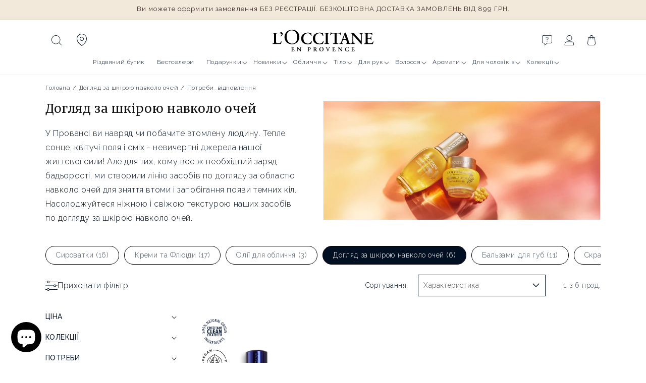

--- FILE ---
content_type: text/html; charset=utf-8
request_url: https://ua.loccitane.com/collections/%D0%B4%D0%BE%D0%B3%D0%BB%D1%8F%D0%B4-%D0%B7%D0%B0-%D1%88%D0%BA%D1%96%D1%80%D0%BE%D1%8E-%D0%BD%D0%B0%D0%B2%D0%BA%D0%BE%D0%BB%D0%BE-%D0%BE%D1%87%D0%B5%D0%B9/%D0%BF%D0%BE%D1%82%D1%80%D0%B5%D0%B1%D0%B8_%D0%B2%D1%96%D0%B4%D0%BD%D0%BE%D0%B2%D0%BB%D0%B5%D0%BD%D0%BD%D1%8F
body_size: 63798
content:
<!doctype html>
<html class="no-js" lang="uk">
  <head>
    <meta charset="utf-8">
    <meta http-equiv="X-UA-Compatible" content="IE=edge">
    <meta name="viewport" content="width=device-width,initial-scale=1">
    <meta name="theme-color" content="#001022">
    <link rel="canonical" href="https://ua.loccitane.com/collections/%d0%b4%d0%be%d0%b3%d0%bb%d1%8f%d0%b4-%d0%b7%d0%b0-%d1%88%d0%ba%d1%96%d1%80%d0%be%d1%8e-%d0%bd%d0%b0%d0%b2%d0%ba%d0%be%d0%bb%d0%be-%d0%be%d1%87%d0%b5%d0%b9/%d0%bf%d0%be%d1%82%d1%80%d0%b5%d0%b1%d0%b8_%d0%b2%d1%96%d0%b4%d0%bd%d0%be%d0%b2%d0%bb%d0%b5%d0%bd%d0%bd%d1%8f">

  <link rel="preconnect" href="https://fonts.googleapis.com">
  <link rel="preconnect" href="https://fonts.gstatic.com" crossorigin>
  <link
    href="https://fonts.googleapis.com/css2?family=Merriweather:ital,wght@0,300;0,400;0,700;0,900;1,300;1,400;1,700;1,900&family=Raleway:ital,wght@0,100..900;1,100..900&display=swap"
    rel="stylesheet"
  >

  <style data-shopify>
    .merriweather-light {
      font-family: 'Merriweather', serif;
      font-weight: 300;
      font-style: normal;
    }

    .merriweather-regular {
      font-family: 'Merriweather', serif;
      font-weight: 400;
      font-style: normal;
    }

    .merriweather-bold {
      font-family: 'Merriweather', serif;
      font-weight: 700;
      font-style: normal;
    }

    .merriweather-black {
      font-family: 'Merriweather', serif;
      font-weight: 900;
      font-style: normal;
    }

    .merriweather-light-italic {
      font-family: 'Merriweather', serif;
      font-weight: 300;
      font-style: italic;
    }

    .merriweather-regular-italic {
      font-family: 'Merriweather', serif;
      font-weight: 400;
      font-style: italic;
    }

    .merriweather-bold-italic {
      font-family: 'Merriweather', serif;
      font-weight: 700;
      font-style: italic;
    }

    .merriweather-black-italic {
      font-family: 'Merriweather', serif;
      font-weight: 900;
      font-style: italic;
    }
    .raleway-regular {
      font-family: 'Raleway', sans-serif;
      font-optical-sizing: auto;
      font-weight: 400;
      font-style: normal;
    }
  </style>



    <script>window.performance && window.performance.mark && window.performance.mark('shopify.content_for_header.start');</script><meta name="google-site-verification" content="8OnGPDFyjl6Jt5xL0r7K3pQ-kt5pSCW62prI3LfsKhY">
<meta name="google-site-verification" content="tXJ8vn_45O12KiHdxPO6nu3dX_rLVdyGi5Qx3oxDWQ8">
<meta name="google-site-verification" content="Fps7lwlvsHaNJAEuLHRGdewY6TJXz4Scn2TWlvR9hKY">
<meta name="google-site-verification" content="G6Ugk_J87xJPbwjI2EnBUT35fgQw7e30Eg8G8rymHa4">
<meta name="facebook-domain-verification" content="cvj8w7uknev0r20c10u26zwou902bt">
<meta id="shopify-digital-wallet" name="shopify-digital-wallet" content="/58414170308/digital_wallets/dialog">
<link rel="alternate" type="application/atom+xml" title="Feed" href="/collections/%D0%B4%D0%BE%D0%B3%D0%BB%D1%8F%D0%B4-%D0%B7%D0%B0-%D1%88%D0%BA%D1%96%D1%80%D0%BE%D1%8E-%D0%BD%D0%B0%D0%B2%D0%BA%D0%BE%D0%BB%D0%BE-%D0%BE%D1%87%D0%B5%D0%B9/%D0%BF%D0%BE%D1%82%D1%80%D0%B5%D0%B1%D0%B8_%D0%B2%D1%96%D0%B4%D0%BD%D0%BE%D0%B2%D0%BB%D0%B5%D0%BD%D0%BD%D1%8F.atom" />
<link rel="alternate" type="application/json+oembed" href="https://ua.loccitane.com/collections/%d0%b4%d0%be%d0%b3%d0%bb%d1%8f%d0%b4-%d0%b7%d0%b0-%d1%88%d0%ba%d1%96%d1%80%d0%be%d1%8e-%d0%bd%d0%b0%d0%b2%d0%ba%d0%be%d0%bb%d0%be-%d0%be%d1%87%d0%b5%d0%b9/%d0%bf%d0%be%d1%82%d1%80%d0%b5%d0%b1%d0%b8_%d0%b2%d1%96%d0%b4%d0%bd%d0%be%d0%b2%d0%bb%d0%b5%d0%bd%d0%bd%d1%8f.oembed">
<script async="async" src="/checkouts/internal/preloads.js?locale=uk-UA"></script>
<script id="shopify-features" type="application/json">{"accessToken":"8e6472e70d3e3cf877a9315ae3283c94","betas":["rich-media-storefront-analytics"],"domain":"ua.loccitane.com","predictiveSearch":true,"shopId":58414170308,"locale":"en"}</script>
<script>var Shopify = Shopify || {};
Shopify.shop = "loccitane-ukraine.myshopify.com";
Shopify.locale = "uk";
Shopify.currency = {"active":"UAH","rate":"1.0"};
Shopify.country = "UA";
Shopify.theme = {"name":"L'Occitane v3","id":145188487391,"schema_name":"L'Occitane v3","schema_version":"12.0.0","theme_store_id":null,"role":"main"};
Shopify.theme.handle = "null";
Shopify.theme.style = {"id":null,"handle":null};
Shopify.cdnHost = "ua.loccitane.com/cdn";
Shopify.routes = Shopify.routes || {};
Shopify.routes.root = "/";</script>
<script type="module">!function(o){(o.Shopify=o.Shopify||{}).modules=!0}(window);</script>
<script>!function(o){function n(){var o=[];function n(){o.push(Array.prototype.slice.apply(arguments))}return n.q=o,n}var t=o.Shopify=o.Shopify||{};t.loadFeatures=n(),t.autoloadFeatures=n()}(window);</script>
<script id="shop-js-analytics" type="application/json">{"pageType":"collection"}</script>
<script defer="defer" async type="module" src="//ua.loccitane.com/cdn/shopifycloud/shop-js/modules/v2/client.init-shop-cart-sync_DtuiiIyl.en.esm.js"></script>
<script defer="defer" async type="module" src="//ua.loccitane.com/cdn/shopifycloud/shop-js/modules/v2/chunk.common_CUHEfi5Q.esm.js"></script>
<script type="module">
  await import("//ua.loccitane.com/cdn/shopifycloud/shop-js/modules/v2/client.init-shop-cart-sync_DtuiiIyl.en.esm.js");
await import("//ua.loccitane.com/cdn/shopifycloud/shop-js/modules/v2/chunk.common_CUHEfi5Q.esm.js");

  window.Shopify.SignInWithShop?.initShopCartSync?.({"fedCMEnabled":true,"windoidEnabled":true});

</script>
<script>(function() {
  var isLoaded = false;
  function asyncLoad() {
    if (isLoaded) return;
    isLoaded = true;
    var urls = ["https:\/\/chimpstatic.com\/mcjs-connected\/js\/users\/c6ae54f0945e819d7c2de3270\/5a819d5be26f115a0ea5a48e4.js?shop=loccitane-ukraine.myshopify.com","https:\/\/maps.develic.com\/packs\/front.js?shop=loccitane-ukraine.myshopify.com"];
    for (var i = 0; i < urls.length; i++) {
      var s = document.createElement('script');
      s.type = 'text/javascript';
      s.async = true;
      s.src = urls[i];
      var x = document.getElementsByTagName('script')[0];
      x.parentNode.insertBefore(s, x);
    }
  };
  if(window.attachEvent) {
    window.attachEvent('onload', asyncLoad);
  } else {
    window.addEventListener('load', asyncLoad, false);
  }
})();</script>
<script id="__st">var __st={"a":58414170308,"offset":3600,"reqid":"01e21cb6-fa23-4185-bd54-6c3de1220e29-1766409058","pageurl":"ua.loccitane.com\/collections\/%D0%B4%D0%BE%D0%B3%D0%BB%D1%8F%D0%B4-%D0%B7%D0%B0-%D1%88%D0%BA%D1%96%D1%80%D0%BE%D1%8E-%D0%BD%D0%B0%D0%B2%D0%BA%D0%BE%D0%BB%D0%BE-%D0%BE%D1%87%D0%B5%D0%B9\/%D0%BF%D0%BE%D1%82%D1%80%D0%B5%D0%B1%D0%B8_%D0%B2%D1%96%D0%B4%D0%BD%D0%BE%D0%B2%D0%BB%D0%B5%D0%BD%D0%BD%D1%8F","u":"4fd2aa4e28f3","p":"collection","rtyp":"collection","rid":274497863876};</script>
<script>window.ShopifyPaypalV4VisibilityTracking = true;</script>
<script id="captcha-bootstrap">!function(){'use strict';const t='contact',e='account',n='new_comment',o=[[t,t],['blogs',n],['comments',n],[t,'customer']],c=[[e,'customer_login'],[e,'guest_login'],[e,'recover_customer_password'],[e,'create_customer']],r=t=>t.map((([t,e])=>`form[action*='/${t}']:not([data-nocaptcha='true']) input[name='form_type'][value='${e}']`)).join(','),a=t=>()=>t?[...document.querySelectorAll(t)].map((t=>t.form)):[];function s(){const t=[...o],e=r(t);return a(e)}const i='password',u='form_key',d=['recaptcha-v3-token','g-recaptcha-response','h-captcha-response',i],f=()=>{try{return window.sessionStorage}catch{return}},m='__shopify_v',_=t=>t.elements[u];function p(t,e,n=!1){try{const o=window.sessionStorage,c=JSON.parse(o.getItem(e)),{data:r}=function(t){const{data:e,action:n}=t;return t[m]||n?{data:e,action:n}:{data:t,action:n}}(c);for(const[e,n]of Object.entries(r))t.elements[e]&&(t.elements[e].value=n);n&&o.removeItem(e)}catch(o){console.error('form repopulation failed',{error:o})}}const l='form_type',E='cptcha';function T(t){t.dataset[E]=!0}const w=window,h=w.document,L='Shopify',v='ce_forms',y='captcha';let A=!1;((t,e)=>{const n=(g='f06e6c50-85a8-45c8-87d0-21a2b65856fe',I='https://cdn.shopify.com/shopifycloud/storefront-forms-hcaptcha/ce_storefront_forms_captcha_hcaptcha.v1.5.2.iife.js',D={infoText:'Protected by hCaptcha',privacyText:'Privacy',termsText:'Terms'},(t,e,n)=>{const o=w[L][v],c=o.bindForm;if(c)return c(t,g,e,D).then(n);var r;o.q.push([[t,g,e,D],n]),r=I,A||(h.body.append(Object.assign(h.createElement('script'),{id:'captcha-provider',async:!0,src:r})),A=!0)});var g,I,D;w[L]=w[L]||{},w[L][v]=w[L][v]||{},w[L][v].q=[],w[L][y]=w[L][y]||{},w[L][y].protect=function(t,e){n(t,void 0,e),T(t)},Object.freeze(w[L][y]),function(t,e,n,w,h,L){const[v,y,A,g]=function(t,e,n){const i=e?o:[],u=t?c:[],d=[...i,...u],f=r(d),m=r(i),_=r(d.filter((([t,e])=>n.includes(e))));return[a(f),a(m),a(_),s()]}(w,h,L),I=t=>{const e=t.target;return e instanceof HTMLFormElement?e:e&&e.form},D=t=>v().includes(t);t.addEventListener('submit',(t=>{const e=I(t);if(!e)return;const n=D(e)&&!e.dataset.hcaptchaBound&&!e.dataset.recaptchaBound,o=_(e),c=g().includes(e)&&(!o||!o.value);(n||c)&&t.preventDefault(),c&&!n&&(function(t){try{if(!f())return;!function(t){const e=f();if(!e)return;const n=_(t);if(!n)return;const o=n.value;o&&e.removeItem(o)}(t);const e=Array.from(Array(32),(()=>Math.random().toString(36)[2])).join('');!function(t,e){_(t)||t.append(Object.assign(document.createElement('input'),{type:'hidden',name:u})),t.elements[u].value=e}(t,e),function(t,e){const n=f();if(!n)return;const o=[...t.querySelectorAll(`input[type='${i}']`)].map((({name:t})=>t)),c=[...d,...o],r={};for(const[a,s]of new FormData(t).entries())c.includes(a)||(r[a]=s);n.setItem(e,JSON.stringify({[m]:1,action:t.action,data:r}))}(t,e)}catch(e){console.error('failed to persist form',e)}}(e),e.submit())}));const S=(t,e)=>{t&&!t.dataset[E]&&(n(t,e.some((e=>e===t))),T(t))};for(const o of['focusin','change'])t.addEventListener(o,(t=>{const e=I(t);D(e)&&S(e,y())}));const B=e.get('form_key'),M=e.get(l),P=B&&M;t.addEventListener('DOMContentLoaded',(()=>{const t=y();if(P)for(const e of t)e.elements[l].value===M&&p(e,B);[...new Set([...A(),...v().filter((t=>'true'===t.dataset.shopifyCaptcha))])].forEach((e=>S(e,t)))}))}(h,new URLSearchParams(w.location.search),n,t,e,['guest_login'])})(!0,!0)}();</script>
<script integrity="sha256-4kQ18oKyAcykRKYeNunJcIwy7WH5gtpwJnB7kiuLZ1E=" data-source-attribution="shopify.loadfeatures" defer="defer" src="//ua.loccitane.com/cdn/shopifycloud/storefront/assets/storefront/load_feature-a0a9edcb.js" crossorigin="anonymous"></script>
<script data-source-attribution="shopify.dynamic_checkout.dynamic.init">var Shopify=Shopify||{};Shopify.PaymentButton=Shopify.PaymentButton||{isStorefrontPortableWallets:!0,init:function(){window.Shopify.PaymentButton.init=function(){};var t=document.createElement("script");t.src="https://ua.loccitane.com/cdn/shopifycloud/portable-wallets/latest/portable-wallets.en.js",t.type="module",document.head.appendChild(t)}};
</script>
<script data-source-attribution="shopify.dynamic_checkout.buyer_consent">
  function portableWalletsHideBuyerConsent(e){var t=document.getElementById("shopify-buyer-consent"),n=document.getElementById("shopify-subscription-policy-button");t&&n&&(t.classList.add("hidden"),t.setAttribute("aria-hidden","true"),n.removeEventListener("click",e))}function portableWalletsShowBuyerConsent(e){var t=document.getElementById("shopify-buyer-consent"),n=document.getElementById("shopify-subscription-policy-button");t&&n&&(t.classList.remove("hidden"),t.removeAttribute("aria-hidden"),n.addEventListener("click",e))}window.Shopify?.PaymentButton&&(window.Shopify.PaymentButton.hideBuyerConsent=portableWalletsHideBuyerConsent,window.Shopify.PaymentButton.showBuyerConsent=portableWalletsShowBuyerConsent);
</script>
<script data-source-attribution="shopify.dynamic_checkout.cart.bootstrap">document.addEventListener("DOMContentLoaded",(function(){function t(){return document.querySelector("shopify-accelerated-checkout-cart, shopify-accelerated-checkout")}if(t())Shopify.PaymentButton.init();else{new MutationObserver((function(e,n){t()&&(Shopify.PaymentButton.init(),n.disconnect())})).observe(document.body,{childList:!0,subtree:!0})}}));
</script>
<link rel="stylesheet" media="screen" href="//ua.loccitane.com/cdn/shop/t/9/compiled_assets/styles.css?9553">
<script id="sections-script" data-sections="header" defer="defer" src="//ua.loccitane.com/cdn/shop/t/9/compiled_assets/scripts.js?9553"></script>
<script>window.performance && window.performance.mark && window.performance.mark('shopify.content_for_header.end');</script>


    <style data-shopify>
                                                              
                                                              
                                                              
                                                              
                                                              



                                                              
                                                                :root,
                                                                .color-background-1 {
                                                                  --color-background: 255,255,255;
                                                                
                                                                  --gradient-background: #ffffff;
                                                                

                                                                

                                                                --color-foreground: 18,18,18;
                                                                --color-background-contrast: 191,191,191;
                                                                --color-shadow: 18,18,18;
                                                                --color-button: 255,203,0;
                                                                --color-button-text: 18,18,18;
                                                                --color-secondary-button: 255,255,255;
                                                                --color-secondary-button-text: 18,18,18;
                                                                --color-link: 18,18,18;
                                                                --color-badge-foreground: 18,18,18;
                                                                --color-badge-background: 255,255,255;
                                                                --color-badge-border: 18,18,18;
                                                                --payment-terms-background-color: rgb(255 255 255);
                                                              }
                                                              
                                                                
                                                                .color-background-2 {
                                                                  --color-background: 243,243,243;
                                                                
                                                                  --gradient-background: #f3f3f3;
                                                                

                                                                

                                                                --color-foreground: 18,18,18;
                                                                --color-background-contrast: 179,179,179;
                                                                --color-shadow: 18,18,18;
                                                                --color-button: 18,18,18;
                                                                --color-button-text: 243,243,243;
                                                                --color-secondary-button: 243,243,243;
                                                                --color-secondary-button-text: 18,18,18;
                                                                --color-link: 18,18,18;
                                                                --color-badge-foreground: 18,18,18;
                                                                --color-badge-background: 243,243,243;
                                                                --color-badge-border: 18,18,18;
                                                                --payment-terms-background-color: rgb(243 243 243);
                                                              }
                                                              
                                                                
                                                                .color-inverse {
                                                                  --color-background: 0,16,34;
                                                                
                                                                  --gradient-background: #001022;
                                                                

                                                                

                                                                --color-foreground: 255,255,255;
                                                                --color-background-contrast: 34,138,255;
                                                                --color-shadow: 255,255,255;
                                                                --color-button: 255,255,255;
                                                                --color-button-text: 255,255,255;
                                                                --color-secondary-button: 0,16,34;
                                                                --color-secondary-button-text: 255,255,255;
                                                                --color-link: 255,255,255;
                                                                --color-badge-foreground: 255,255,255;
                                                                --color-badge-background: 0,16,34;
                                                                --color-badge-border: 255,255,255;
                                                                --payment-terms-background-color: rgb(0 16 34);
                                                              }
                                                              
                                                                
                                                                .color-accent-1 {
                                                                  --color-background: 255,203,0;
                                                                
                                                                  --gradient-background: #ffcb00;
                                                                

                                                                

                                                                --color-foreground: 0,16,34;
                                                                --color-background-contrast: 128,102,0;
                                                                --color-shadow: 18,18,18;
                                                                --color-button: 255,255,255;
                                                                --color-button-text: 255,203,0;
                                                                --color-secondary-button: 255,203,0;
                                                                --color-secondary-button-text: 255,255,255;
                                                                --color-link: 255,255,255;
                                                                --color-badge-foreground: 0,16,34;
                                                                --color-badge-background: 255,203,0;
                                                                --color-badge-border: 0,16,34;
                                                                --payment-terms-background-color: rgb(255 203 0);
                                                              }
                                                              
                                                                
                                                                .color-accent-2 {
                                                                  --color-background: 51,79,180;
                                                                
                                                                  --gradient-background: #334fb4;
                                                                

                                                                

                                                                --color-foreground: 255,255,255;
                                                                --color-background-contrast: 23,35,81;
                                                                --color-shadow: 18,18,18;
                                                                --color-button: 255,255,255;
                                                                --color-button-text: 51,79,180;
                                                                --color-secondary-button: 51,79,180;
                                                                --color-secondary-button-text: 255,255,255;
                                                                --color-link: 255,255,255;
                                                                --color-badge-foreground: 255,255,255;
                                                                --color-badge-background: 51,79,180;
                                                                --color-badge-border: 255,255,255;
                                                                --payment-terms-background-color: rgb(51 79 180);
                                                              }
                                                              
                                                                
                                                                .color-scheme-a176309e-9518-48b1-87b6-69e6e07ac7a8 {
                                                                  --color-background: 0,16,34;
                                                                
                                                                  --gradient-background: #001022;
                                                                

                                                                

                                                                --color-foreground: 255,255,255;
                                                                --color-background-contrast: 34,138,255;
                                                                --color-shadow: 18,18,18;
                                                                --color-button: 255,203,0;
                                                                --color-button-text: 18,18,18;
                                                                --color-secondary-button: 0,16,34;
                                                                --color-secondary-button-text: 18,18,18;
                                                                --color-link: 18,18,18;
                                                                --color-badge-foreground: 255,255,255;
                                                                --color-badge-background: 0,16,34;
                                                                --color-badge-border: 255,255,255;
                                                                --payment-terms-background-color: rgb(0 16 34);
                                                              }
                                                              
                                                                
                                                                .color-scheme-f3e92a9d-eb99-4455-9137-61266ae275cf {
                                                                  --color-background: 255,255,255;
                                                                
                                                                  --gradient-background: #ffffff;
                                                                

                                                                

                                                                --color-foreground: 18,18,18;
                                                                --color-background-contrast: 191,191,191;
                                                                --color-shadow: 18,18,18;
                                                                --color-button: 255,203,0;
                                                                --color-button-text: 18,18,18;
                                                                --color-secondary-button: 255,255,255;
                                                                --color-secondary-button-text: 18,18,18;
                                                                --color-link: 18,18,18;
                                                                --color-badge-foreground: 18,18,18;
                                                                --color-badge-background: 255,255,255;
                                                                --color-badge-border: 18,18,18;
                                                                --payment-terms-background-color: rgb(255 255 255);
                                                              }
                                                              
                                                                
                                                                .color-scheme-f358bf4a-8678-4025-903f-ab40aa38fc21 {
                                                                  --color-background: 242,233,219;
                                                                
                                                                  --gradient-background: #f2e9db;
                                                                

                                                                

                                                                --color-foreground: 62,43,46;
                                                                --color-background-contrast: 208,176,125;
                                                                --color-shadow: 18,18,18;
                                                                --color-button: 255,203,0;
                                                                --color-button-text: 18,18,18;
                                                                --color-secondary-button: 242,233,219;
                                                                --color-secondary-button-text: 18,18,18;
                                                                --color-link: 18,18,18;
                                                                --color-badge-foreground: 62,43,46;
                                                                --color-badge-background: 242,233,219;
                                                                --color-badge-border: 62,43,46;
                                                                --payment-terms-background-color: rgb(242 233 219);
                                                              }
                                                              

                                                              body, .color-background-1, .color-background-2, .color-inverse, .color-accent-1, .color-accent-2, .color-scheme-a176309e-9518-48b1-87b6-69e6e07ac7a8, .color-scheme-f3e92a9d-eb99-4455-9137-61266ae275cf, .color-scheme-f358bf4a-8678-4025-903f-ab40aa38fc21 {
                                                                color: rgba(var(--color-foreground));
                                                                background-color: rgb(var(--color-background));
                                                              }

                                                              :root {
                                                                
                                                                
                                                                  --font-body-family: "system_ui", "Raleway", -apple-system, 'Segoe UI', Roboto, 'Helvetica Neue', 'Noto Sans', 'Liberation Sans', Arial, sans-serif, 'Apple Color Emoji', 'Segoe UI Emoji', 'Segoe UI Symbol', 'Noto Color Emoji';
                                                                
                                                                --font-body-style: normal;
                                                                --font-body-weight: 400;
                                                                --font-body-weight-bold: 700;

                                                                
                                                                
                                                                --font-body-weight: 300;
                                                                --font-heading-family: "New York", "Merriweather", Iowan Old Style, Apple Garamond, Baskerville, Times New Roman, Droid Serif, Times, Source Serif Pro, serif, Apple Color Emoji, Segoe UI Emoji, Segoe UI Symbol;
                                                                
                                                                --font-heading-style: normal;
                                                                --font-heading-weight: 400;

                                                                --font-body-scale: 1.0;
                                                                --font-heading-scale: 1.0;

                                                                --media-padding: px;
                                                                --media-border-opacity: 0.05;
                                                                --media-border-width: 1px;
                                                                --media-radius: 0px;
                                                                --media-shadow-opacity: 0.0;
                                                                --media-shadow-horizontal-offset: 0px;
                                                                --media-shadow-vertical-offset: 0px;
                                                                --media-shadow-blur-radius: 5px;
                                                                --media-shadow-visible: 0;

                                                                --page-width: 120rem;
                                                                --page-width-margin: 0rem;

                                                                --product-card-image-padding: 0.0rem;
                                                                --product-card-corner-radius: 0.0rem;
                                                                --product-card-text-alignment: left;
                                                                --product-card-border-width: 0.0rem;
                                                                --product-card-border-opacity: 0.1;
                                                                --product-card-shadow-opacity: 0.0;
                                                                --product-card-shadow-visible: 0;
                                                                --product-card-shadow-horizontal-offset: 0.0rem;
                                                                --product-card-shadow-vertical-offset: 0.4rem;
                                                                --product-card-shadow-blur-radius: 0.5rem;

                                                                --collection-card-image-padding: 0.0rem;
                                                                --collection-card-corner-radius: 0.0rem;
                                                                --collection-card-text-alignment: left;
                                                                --collection-card-border-width: 0.0rem;
                                                                --collection-card-border-opacity: 0.1;
                                                                --collection-card-shadow-opacity: 0.0;
                                                                --collection-card-shadow-visible: 0;
                                                                --collection-card-shadow-horizontal-offset: 0.0rem;
                                                                --collection-card-shadow-vertical-offset: 0.4rem;
                                                                --collection-card-shadow-blur-radius: 0.5rem;

                                                                --blog-card-image-padding: 0.0rem;
                                                                --blog-card-corner-radius: 0.0rem;
                                                                --blog-card-text-alignment: left;
                                                                --blog-card-border-width: 0.0rem;
                                                                --blog-card-border-opacity: 0.1;
                                                                --blog-card-shadow-opacity: 0.0;
                                                                --blog-card-shadow-visible: 0;
                                                                --blog-card-shadow-horizontal-offset: 0.0rem;
                                                                --blog-card-shadow-vertical-offset: 0.4rem;
                                                                --blog-card-shadow-blur-radius: 0.5rem;

                                                                --badge-corner-radius: 0.0rem;

                                                                --popup-border-width: 1px;
                                                                --popup-border-opacity: 0.1;
                                                                --popup-corner-radius: 0px;
                                                                --popup-shadow-opacity: 0.05;
                                                                --popup-shadow-horizontal-offset: 0px;
                                                                --popup-shadow-vertical-offset: 4px;
                                                                --popup-shadow-blur-radius: 5px;

                                                                --drawer-border-width: 1px;
                                                                --drawer-border-opacity: 0.1;
                                                                --drawer-shadow-opacity: 0.0;
                                                                --drawer-shadow-horizontal-offset: 0px;
                                                                --drawer-shadow-vertical-offset: 4px;
                                                                --drawer-shadow-blur-radius: 5px;

                                                                --spacing-sections-desktop: 16px;
                                                                --spacing-sections-mobile: 16px;

                                                                --grid-desktop-vertical-spacing: 8px;
                                                                --grid-desktop-horizontal-spacing: 8px;
                                                                --grid-mobile-vertical-spacing: 4px;
                                                                --grid-mobile-horizontal-spacing: 4px;

                                                                --text-boxes-border-opacity: 0.1;
                                                                --text-boxes-border-width: 0px;
                                                                --text-boxes-radius: 0px;
                                                                --text-boxes-shadow-opacity: 0.0;
                                                                --text-boxes-shadow-visible: 0;
                                                                --text-boxes-shadow-horizontal-offset: 0px;
                                                                --text-boxes-shadow-vertical-offset: 4px;
                                                                --text-boxes-shadow-blur-radius: 5px;

                                                                --buttons-radius: 0px;
                                                                --buttons-radius-outset: 0px;
                                                                --buttons-border-width: 0px;
                                                                --buttons-border-opacity: 1.0;
                                                                --buttons-shadow-opacity: 0.0;
                                                                --buttons-shadow-visible: 0;
                                                                --buttons-shadow-horizontal-offset: 0px;
                                                                --buttons-shadow-vertical-offset: 4px;
                                                                --buttons-shadow-blur-radius: 5px;
                                                                --buttons-border-offset: 0px;

                                                                --inputs-radius: 0px;
                                                                --inputs-border-width: 1px;
                                                                --inputs-border-opacity: 0.55;
                                                                --inputs-shadow-opacity: 0.0;
                                                                --inputs-shadow-horizontal-offset: 0px;
                                                                --inputs-margin-offset: 0px;
                                                                --inputs-shadow-vertical-offset: 4px;
                                                                --inputs-shadow-blur-radius: 5px;
                                                                --inputs-radius-outset: 0px;

                                                                --variant-pills-radius: 40px;
                                                                --variant-pills-border-width: 1px;
                                                                --variant-pills-border-opacity: 0.55;
                                                                --variant-pills-shadow-opacity: 0.0;
                                                                --variant-pills-shadow-horizontal-offset: 0px;
                                                                --variant-pills-shadow-vertical-offset: 4px;
                                                                --variant-pills-shadow-blur-radius: 5px;
                                                              }

                                                              *,
                                                              *::before,
                                                              *::after {
                                                                box-sizing: inherit;
                                                              }

                                                              html {
                                                                box-sizing: border-box;
                                                                font-size: calc(var(--font-body-scale) * 62.5%);
                                                                height: 100%;
                                                              }

                                                              body {
                                                                display: grid;
                                                                grid-template-rows: auto auto 1fr auto;
                                                                grid-template-columns: 100%;
                                                                /* min-height: 100%; */
                                                                margin: 0;
                                                                font-size: 1.5rem;
                                                                letter-spacing: 0.06rem;
                                                                line-height: calc(1 + 0.8 / var(--font-body-scale));
                                                                font-family: var(--font-body-family);
                                                                font-style: var(--font-body-style);
                                                                font-weight: var(--font-body-weight);
                                                              }/* CSS minifed: 6998 --> 3366 */.sans, .inci, .header__menu-item span, .breadcrumb, .breadcrumb *, .product-label, .product__sku, .header, pickup-availability *, input, button, .product-form__input input[type='radio'] + label, .product-form__input select, .product-form__input .form__label, fieldset.product-form__input .form__label, .product-collections h2, .product-collections a, .faq-section .collapsible-content__heading, .featured-ingredients h4, .featured-ingredients div, .inci-btn, .lt-product-application .multicolumn-card__info h3, .lt-proven-results .image-with-text__content, .lt-faq .accordion__content, .lt-faq .accordion__title, .icon-with-text__item .h4, .product-form__submit span, .sticky-add-cart .sticky-info *, .card-wrapper .card__information h5, .lt-promo-offer-push a, .rte, .badge, .made-in-france, .button, .button-label, .shopify-challenge__button, .customer button, .collection-hero__title + .collection-hero__description, .facets *, .mobile-facets *, .mobile-facets__sort label, .facet-filters__sort *, .m03-3 .product-size span, .footer-block__heading, .jdgm-widget *, .jdgm-paginate, .copyright__content, .lt-routine .card-wrapper:after, p, .link, .predictive-search__heading, .cartToolTip .cartToolTiptext, h2.totals__total, .product-size, .select__select, .select__select option .field__label{font-family: 'Raleway', sans-serif !important;color: #001022 }html{max-width: 100%;}h5, h1, h2, h3, h4, .h1, .h2, .h3, .lt-faq .h1, .sticky-add-cart b, .price .price-item, .price-item .price-item--regular, .product-desription-text *, .card-wrapper .card__heading, .jdgm-widget h2, .jdgm-rev__title, .cart-item__name, .cart-item__price-wrapper, .drawer .totals__total-value, .serif, .lt-checkout-banner .text-area * , .totals__total-value{font-family: 'Merriweather', sans-serif !important;letter-spacing: normal;color: #001022;font-weight: 300 }.product-collections, summary .icon-more, summary .icon-less{display: none}.mobile-search-bar{display: none;}.header__icon, .header__icon--cart .icon{height: 2rem}.terms-label, .terms-label *{color: white}.terms-label a{text-decoaration: underline}// review .jdgm-rev-widg__header, .jdgm-row-actions, .jdgm-rev{box-shadow: rgba(100, 100, 111, 0.2) 0px 7px 29px 0px;padding: 1rem 2rem;border-radius: 1rem;}.jdgm-row-actions{margin-top: 2rem}.jdgm-rev-widg__reviews{display: grid;grid-template-columns: repeat(3, 1fr);grid-template-rows: repeat(1, 1fr);gap: 2rem;margin: 1rem;}@media (max-width: 1024px){.header--top-center .header__icon--search{display: block;}.mobile-search-bar button{left: 0;top: 0;height: 3.4rem;width: 3.4rem;}.mobile-search-bar label{width: 100%;position: relative;}.mobile-search-bar{display: flex;padding: 1.4rem;z-index: 1;height: 6rem;background: white }.mobile-search-bar input::placeholder{font-size: 1.4rem }.scrolled-past-header .header__icon--search{display: block !important;}.scrolled-past-header .mobile-search-bar{display: none}.mobile-search-bar input[type="search"]{width: 100%;padding: 1.2rem 1.4rem 1.4rem 3.4rem;height: 3.5rem;border: 0;background: transparent;}.mobile-search-bar label::before{content: '';box-shadow: 0 0 0 .1rem #73748b inset;-webkit-box-shadow: #73748b 0 0 0 .1rem inset;border-radius: 25px;position: absolute;top: 0;left: 0;width: 100%;height: 100% }.search-label .modal__close-button.link{height: 2.4rem}.search-modal__close-button{position: relative !important;}}</style>

    <script src="//ua.loccitane.com/cdn/shop/t/9/assets/constants.js?v=174307588078739020811727617664" defer="defer"></script>
    <script src="//ua.loccitane.com/cdn/shop/t/9/assets/pubsub.js?v=158357773527763999511727617667" defer="defer"></script>
    <script src="//ua.loccitane.com/cdn/shop/t/9/assets/global.js?v=128868035198464726721754401891" defer="defer"></script><script src="//ua.loccitane.com/cdn/shop/t/9/assets/animations.js?v=88693664871331136111727617663" defer="defer"></script><link href="//ua.loccitane.com/cdn/shop/t/9/assets/base.css?v=22615539281115885671727617663" rel="stylesheet" type="text/css" media="all" />
    <link href="//ua.loccitane.com/cdn/shop/t/9/assets/loccitane.css?v=166372748570397726071756806174" rel="stylesheet" type="text/css" media="all" />
    <link href="//ua.loccitane.com/cdn/shop/t/9/assets/splide.min.css?v=44329677166622589231727617667" rel="stylesheet" type="text/css" media="all" />
<link
        rel="stylesheet"
        href="//ua.loccitane.com/cdn/shop/t/9/assets/component-predictive-search.css?v=118923337488134913561727617664"
        media="print"
        onload="this.media='all'"
      ><script>
      document.documentElement.className = document.documentElement.className.replace('no-js', 'js');
      if (Shopify.designMode) {
        document.documentElement.classList.add('shopify-design-mode');
      }
    </script>

    

    

<meta property="og:site_name" content="L’Occitane Ukraine">
<meta property="og:url" content="https://ua.loccitane.com/collections/%d0%b4%d0%be%d0%b3%d0%bb%d1%8f%d0%b4-%d0%b7%d0%b0-%d1%88%d0%ba%d1%96%d1%80%d0%be%d1%8e-%d0%bd%d0%b0%d0%b2%d0%ba%d0%be%d0%bb%d0%be-%d0%be%d1%87%d0%b5%d0%b9/%d0%bf%d0%be%d1%82%d1%80%d0%b5%d0%b1%d0%b8_%d0%b2%d1%96%d0%b4%d0%bd%d0%be%d0%b2%d0%bb%d0%b5%d0%bd%d0%bd%d1%8f">
<meta property="og:title" content="Догляд за шкірою навколо очей | L&#39;OCCITANE en Provence |">
<meta property="og:type" content="website">
<meta property="og:description" content="У Провансі ви навряд чи побачите втомлену людину. Тепле сонце, квітучі поля і сміх - невичерпні джерела нашої життєвої сили! Але для тих, кому все ж необхідний заряд бадьорості, ми створили лінію засобів по догляду за областю навколо очей для зняття втоми і запобігання появи темних кіл. Насолоджуйтеся ніжною і свіжою т"><meta property="og:image" content="http://ua.loccitane.com/cdn/shop/collections/Large-2022_Immortelle_Divine_Youth_Oil_Eye_CMYK.jpg?v=1761082895">
  <meta property="og:image:secure_url" content="https://ua.loccitane.com/cdn/shop/collections/Large-2022_Immortelle_Divine_Youth_Oil_Eye_CMYK.jpg?v=1761082895">
  <meta property="og:image:width" content="1600">
  <meta property="og:image:height" content="1072"><meta name="twitter:card" content="summary_large_image">
<meta name="twitter:title" content="Догляд за шкірою навколо очей | L&#39;OCCITANE en Provence |">
<meta name="twitter:description" content="У Провансі ви навряд чи побачите втомлену людину. Тепле сонце, квітучі поля і сміх - невичерпні джерела нашої життєвої сили! Але для тих, кому все ж необхідний заряд бадьорості, ми створили лінію засобів по догляду за областю навколо очей для зняття втоми і запобігання появи темних кіл. Насолоджуйтеся ніжною і свіжою т">

    <script src="//ua.loccitane.com/cdn/shop/t/9/assets/splide.min.js?v=106024031129347365911727617667" defer fetchpriority="high"></script><link rel="icon" type="image/png" href="//ua.loccitane.com/cdn/shop/files/2025_Fundamentals_IG_Profile_Icon_06855bf0-44fe-4a91-9460-c8ec772bb6f2.png?crop=center&height=32&v=1752655944&width=32"><title>
      Догляд за шкірою навколо очей | L&#39;OCCITANE en Provence |
 &ndash; tagged "Потреби_відновлення" &ndash; L’Occitane Ukraine</title>

    
      <meta name="description" content="У Провансі ви навряд чи побачите втомлену людину. Тепле сонце, квітучі поля і сміх - невичерпні джерела нашої життєвої сили! Але для тих, кому все ж необхідний заряд бадьорості, ми створили лінію засобів по догляду за областю навколо очей для зняття втоми і запобігання появи темних кіл. Насолоджуйтеся ніжною і свіжою т">
    
    <script type="text/javascript">
      if(typeof window.hulkappsWishlist === 'undefined') {
      window.hulkappsWishlist = {};
      }
      window.hulkappsWishlist.baseURL = '/apps/advanced-wishlist/api';
      window.hulkappsWishlist.hasAppBlockSupport = '1';
    </script>
<!-- BEGIN app block: shopify://apps/judge-me-reviews/blocks/judgeme_core/61ccd3b1-a9f2-4160-9fe9-4fec8413e5d8 --><!-- Start of Judge.me Core -->




<link rel="dns-prefetch" href="https://cdnwidget.judge.me">
<link rel="dns-prefetch" href="https://cdn.judge.me">
<link rel="dns-prefetch" href="https://cdn1.judge.me">
<link rel="dns-prefetch" href="https://api.judge.me">

<script data-cfasync='false' class='jdgm-settings-script'>window.jdgmSettings={"pagination":5,"disable_web_reviews":false,"badge_no_review_text":"Немає відгуків","badge_n_reviews_text":"{{ n }} оглядів/відгуків","hide_badge_preview_if_no_reviews":true,"badge_hide_text":false,"enforce_center_preview_badge":false,"widget_title":"Відгуки клієнтів","widget_open_form_text":"Написати відгук","widget_close_form_text":"Скасувати відгук","widget_refresh_page_text":"Оновити сторінку","widget_summary_text":"На основі {{ number_of_reviews }} відгуку/відгуків","widget_no_review_text":"Будьте першим, хто напише відгук","widget_name_field_text":"Відображуване ім'я","widget_verified_name_field_text":"Перевірене ім'я (публічне)","widget_name_placeholder_text":"Відображуване ім'я","widget_required_field_error_text":"Це поле обов'язкове.","widget_email_field_text":"Електронна адреса","widget_verified_email_field_text":"Перевірена електронна пошта (приватна, не може бути відредагована)","widget_email_placeholder_text":"Ваша електронна адреса","widget_email_field_error_text":"Будь ласка, введіть дійсну адресу електронної пошти.","widget_rating_field_text":"Рейтинг","widget_review_title_field_text":"Заголовок відгуку","widget_review_title_placeholder_text":"Дайте своєму відгуку заголовок","widget_review_body_field_text":"Зміст відгуку","widget_review_body_placeholder_text":"Почніть писати тут...","widget_pictures_field_text":"Фото/Відео (необов'язково)","widget_submit_review_text":"Надіслати відгук","widget_submit_verified_review_text":"Надіслати підтверджений відгук","widget_submit_success_msg_with_auto_publish":"Дякуємо! Будь ласка, оновіть сторінку через кілька моментів, щоб побачити свій відгук. Ви можете видалити або відредагувати свій відгук, увійшовши в \u003ca href='https://judge.me/login' target='_blank' rel='nofollow noopener'\u003eJudge.me\u003c/a\u003e","widget_submit_success_msg_no_auto_publish":"Дякуємо! Ваш відгук буде опубліковано, як тільки його схвалить адміністратор магазину. Ви можете видалити або відредагувати свій відгук, увійшовши в \u003ca href='https://judge.me/login' target='_blank' rel='nofollow noopener'\u003eJudge.me\u003c/a\u003e","widget_show_default_reviews_out_of_total_text":"Показано {{ n_reviews_shown }} із {{ n_reviews }} відгуків.","widget_show_all_link_text":"Показати всі","widget_show_less_link_text":"Показати менше","widget_author_said_text":"{{ reviewer_name }} сказав:","widget_days_text":"{{ n }} днів тому","widget_weeks_text":"{{ n }} тиждень/тижнів тому","widget_months_text":"{{ n }} місяць/місяців тому","widget_years_text":"{{ n }} рік/років тому","widget_yesterday_text":"Вчора","widget_today_text":"Сьогодні","widget_replied_text":"\u003e\u003e {{ shop_name }} відповів:","widget_read_more_text":"Читати далі","widget_rating_filter_see_all_text":"Переглянути всі відгуки","widget_sorting_most_recent_text":"Найновіші","widget_sorting_highest_rating_text":"Найвищий рейтинг","widget_sorting_lowest_rating_text":"Найнижчий рейтинг","widget_sorting_with_pictures_text":"Тільки з фото","widget_sorting_most_helpful_text":"Найкорисніші","widget_open_question_form_text":"Поставити запитання","widget_reviews_subtab_text":"Відгуки","widget_questions_subtab_text":"Запитання","widget_question_label_text":"Запитання","widget_answer_label_text":"Відповідь","widget_question_placeholder_text":"Напишіть своє запитання тут","widget_submit_question_text":"Надіслати запитання","widget_question_submit_success_text":"Дякуємо за ваше запитання! Ми повідомимо вас, коли на нього буде отримано відповідь.","verified_badge_text":"Перевірено","verified_badge_placement":"left-of-reviewer-name","widget_hide_border":false,"widget_social_share":false,"all_reviews_include_out_of_store_products":true,"all_reviews_out_of_store_text":"(за межами магазину)","all_reviews_product_name_prefix_text":"про","enable_review_pictures":true,"review_date_format":"timestamp","widget_product_reviews_subtab_text":"Відгуки про товар","widget_shop_reviews_subtab_text":"Відгуки про магазин","widget_write_a_store_review_text":"Написати відгук про магазин","widget_other_languages_heading":"Відгуки іншими мовами","widget_translate_review_text":"Перекласти відгук на {{ language }}","widget_translating_review_text":"Переклад...","widget_show_original_translation_text":"Показати оригінал ({{ language }})","widget_translate_review_failed_text":"Не вдалося перекласти відгук.","widget_translate_review_retry_text":"Повторити","widget_translate_review_try_again_later_text":"Спробуйте пізніше","widget_sorting_pictures_first_text":"Спочатку фото","floating_tab_button_name":"★ Відгуки","floating_tab_title":"Нехай клієнти говорять за нас","floating_tab_url":"","floating_tab_url_enabled":false,"all_reviews_text_badge_text":"Клієнти оцінюють нас на {{ shop.metafields.judgeme.all_reviews_rating | round: 1 }}/5 на основі {{ shop.metafields.judgeme.all_reviews_count }} відгуків.","all_reviews_text_badge_text_branded_style":"{{ shop.metafields.judgeme.all_reviews_rating | round: 1 }} з 5 зірок на основі {{ shop.metafields.judgeme.all_reviews_count }} відгуків","all_reviews_text_badge_url":"","all_reviews_text_style":"branded","featured_carousel_title":"Нехай клієнти говорять за нас","featured_carousel_count_text":"з {{ n }} відгуків","featured_carousel_url":"","verified_count_badge_style":"branded","verified_count_badge_url":"","picture_reminder_submit_button":"Upload Pictures","widget_sorting_videos_first_text":"Спочатку відео","widget_review_pending_text":"В очікуванні","remove_microdata_snippet":true,"preview_badge_no_question_text":"Немає запитань","preview_badge_n_question_text":"{{ number_of_questions }} запитання/запитань","widget_search_bar_placeholder":"Пошук відгуків","widget_sorting_verified_only_text":"Тільки перевірені","featured_carousel_verified_badge_enable":true,"featured_carousel_more_reviews_button_text":"Читати більше відгуків","featured_carousel_view_product_button_text":"Переглянути товар","all_reviews_page_load_more_text":"Завантажити більше відгуків","widget_advanced_speed_features":5,"widget_public_name_text":"відображається публічно як","default_reviewer_name_has_non_latin":true,"widget_reviewer_anonymous":"Анонімно","medals_widget_title":"Медалі відгуків Judge.me","widget_invalid_yt_video_url_error_text":"Не є URL-адресою відео YouTube","widget_max_length_field_error_text":"Будь ласка, введіть не більше {0} символів.","widget_verified_by_shop_text":"Перевірено магазином","widget_load_with_code_splitting":true,"widget_ugc_title":"Створено нами, поширено вами","widget_ugc_subtitle":"Відмітьте нас, щоб побачити свою фотографію на нашій сторінці","widget_ugc_primary_button_text":"Купити зараз","widget_ugc_secondary_button_text":"Завантажити більше","widget_ugc_reviews_button_text":"Переглянути відгуки","widget_primary_color":"#FFDB00","widget_summary_average_rating_text":"{{ average_rating }} з 5","widget_media_grid_title":"Фото та відео клієнтів","widget_media_grid_see_more_text":"Дивитися більше","widget_verified_by_judgeme_text":"Перевірено Judge.me","widget_verified_by_judgeme_text_in_store_medals":"Перевірено Judge.me","widget_media_field_exceed_quantity_message":"Вибачте, ми можемо прийняти лише {{ max_media }} для одного відгуку.","widget_media_field_exceed_limit_message":"{{ file_name }} занадто великий, будь ласка, виберіть {{ media_type }} менше {{ size_limit }}MB.","widget_review_submitted_text":"Відгук надіслано!","widget_question_submitted_text":"Запитання надіслано!","widget_close_form_text_question":"Скасувати","widget_write_your_answer_here_text":"Напишіть свою відповідь тут","widget_enabled_branded_link":true,"widget_show_collected_by_judgeme":true,"widget_collected_by_judgeme_text":"зібрано Judge.me","widget_load_more_text":"Завантажити більше","widget_full_review_text":"Повний відгук","widget_read_more_reviews_text":"Читати більше відгуків","widget_read_questions_text":"Читати запитання","widget_questions_and_answers_text":"Запитання та відповіді","widget_verified_by_text":"Перевірено","widget_verified_text":"Перевірено","widget_number_of_reviews_text":"{{ number_of_reviews }} відгуків","widget_back_button_text":"Назад","widget_next_button_text":"Далі","widget_custom_forms_filter_button":"Фільтри","how_reviews_are_collected":"Як збираються відгуки?","widget_gdpr_statement":"Як ми використовуємо ваші дані: Ми зв'яжемося з вами лише щодо відгуку, який ви залишили, і лише за необхідності. Надсилаючи свій відгук, ви погоджуєтеся з \u003ca href='https://judge.me/terms' target='_blank' rel='nofollow noopener'\u003eумовами\u003c/a\u003e, \u003ca href='https://judge.me/privacy' target='_blank' rel='nofollow noopener'\u003eконфіденційністю\u003c/a\u003e та \u003ca href='https://judge.me/content-policy' target='_blank' rel='nofollow noopener'\u003eполітикою контенту\u003c/a\u003e Judge.me.","review_snippet_widget_round_border_style":true,"review_snippet_widget_card_color":"#FFFFFF","review_snippet_widget_slider_arrows_background_color":"#FFFFFF","review_snippet_widget_slider_arrows_color":"#000000","review_snippet_widget_star_color":"#108474","all_reviews_product_variant_label_text":"Варіант: ","widget_show_verified_branding":true,"redirect_reviewers_invited_via_email":"review_widget","review_content_screen_title_text":"Як би ви оцінили цей продукт?","review_content_introduction_text":"Ми були б раді, якщо ви поділитеся своїми враженнями.","one_star_review_guidance_text":"Погано","five_star_review_guidance_text":"Супер","customer_information_screen_title_text":"Про вас","customer_information_introduction_text":"Будь ласка, розкажіть нам більше про себе.","custom_questions_screen_title_text":"Ваш досвід детальніше","custom_questions_introduction_text":"Ось кілька запитань, які допоможуть нам краще зрозуміти ваш досвід.","review_submitted_screen_title_text":"Дякуємо за ваш відгук!","review_submitted_screen_thank_you_text":"Ми обробляємо його, і він скоро з'явиться в магазині.","review_submitted_screen_email_verification_text":"Будь ласка, підтвердіть свою електронну пошту, натиснувши на посилання, яке ми щойно надіслали вам. Це допомагає нам підтримувати автентичність відгуків.","review_submitted_request_store_review_text":"Чи хотіли б ви поділитися з нами своїм досвідом покупок?","review_submitted_review_other_products_text":"Чи хотіли б ви оцінити ці товари?","store_review_screen_title_text":"Хочете поділитися своїм досвідом покупок з нами?","store_review_introduction_text":"Ми цінуємо ваші відгуки і використовуємо їх для покращення. Будь ласка, поділіться будь-якими думками або пропозиціями.","reviewer_media_screen_title_picture_text":"Поділитися фото","reviewer_media_introduction_picture_text":"Завантажте фото на підтримку свого відгуку.","reviewer_media_screen_title_video_text":"Поділитися відео","reviewer_media_introduction_video_text":"Завантажте відео на підтримку свого відгуку.","reviewer_media_screen_title_picture_or_video_text":"Поділитися фото або відео","reviewer_media_introduction_picture_or_video_text":"Завантажте фото або відео на підтримку свого відгуку.","reviewer_media_youtube_url_text":"Вставте тут свій Youtube URL","advanced_settings_next_step_button_text":"Далі","advanced_settings_close_review_button_text":"Закрити","write_review_flow_required_text":"Обов'язково","write_review_flow_privacy_message_text":"Ми цінуємо вашу приватність.","write_review_flow_anonymous_text":"Анонімний відгук","write_review_flow_visibility_text":"Це не буде видно іншим клієнтам.","write_review_flow_multiple_selection_help_text":"Виберіть скільки хочете","write_review_flow_single_selection_help_text":"Виберіть один варіант","write_review_flow_required_field_error_text":"Це поле обов'язкове","write_review_flow_invalid_email_error_text":"Введіть дійсну адресу електронної пошти","write_review_flow_max_length_error_text":"Макс. {{ max_length }} символів.","write_review_flow_media_upload_text":"\u003cb\u003eНатисніть, щоб завантажити\u003c/b\u003e або перетягніть і відпустіть","write_review_flow_gdpr_statement":"Ми зв'яжемося з вами щодо вашого відгуку лише в разі необхідності. Надсилаючи свій відгук, ви погоджуєтеся з нашими \u003ca href='https://judge.me/terms' target='_blank' rel='nofollow noopener'\u003eумовами та положеннями\u003c/a\u003e і \u003ca href='https://judge.me/privacy' target='_blank' rel='nofollow noopener'\u003eполітикою конфіденційності\u003c/a\u003e.","negative_review_resolution_screen_title_text":"Розкажіть нам більше","negative_review_resolution_text":"Ваш досвід важливий для нас. Якщо у вас виникли проблеми з покупкою, ми готові допомогти. Не соромтеся звертатися до нас, ми будемо раді отримати можливість виправити ситуацію.","negative_review_resolution_button_text":"Зв'яжіться з нами","negative_review_resolution_proceed_with_review_text":"Залишити відгук","negative_review_resolution_subject":"Проблема з покупкою у {{ shop_name }}.{{ order_name }}","transparency_badges_collected_via_store_invite_text":"Відгуки зібрані через запрошення до магазину","transparency_badges_from_another_provider_text":"Відгуки зібрані від іншого постачальника","transparency_badges_collected_from_store_visitor_text":"Відгуки зібрані від відвідувача магазину","transparency_badges_written_in_google_text":"Відгук написаний в Google","transparency_badges_written_in_etsy_text":"Відгук написаний в Etsy","transparency_badges_written_in_shop_app_text":"Відгук написаний в Shop App","transparency_badges_earned_reward_text":"Відгук заслужив нагороду для наступного замовлення","review_widget_review_word_singular":"Відгук","review_widget_review_word_plural":"Відгуки","platform":"shopify","branding_url":"https://app.judge.me/reviews","branding_text":"Працює на Judge.me","locale":"en","reply_name":"L’Occitane Ukraine","widget_version":"3.0","footer":true,"autopublish":false,"review_dates":true,"enable_custom_form":false,"shop_locale":"uk","enable_multi_locales_translations":true,"show_review_title_input":true,"review_verification_email_status":"always","admin_email":"loccitane.shop@globalkiev.com","can_be_branded":true,"reply_name_text":"L’Occitane Ukraine"};</script> <style class='jdgm-settings-style'>﻿.jdgm-xx{left:0}:root{--jdgm-primary-color: #FFDB00;--jdgm-secondary-color: rgba(255,219,0,0.1);--jdgm-star-color: #FFDB00;--jdgm-write-review-text-color: white;--jdgm-write-review-bg-color: #FFDB00;--jdgm-paginate-color: #FFDB00;--jdgm-border-radius: 0;--jdgm-reviewer-name-color: #FFDB00}.jdgm-histogram__bar-content{background-color:#FFDB00}.jdgm-rev[data-verified-buyer=true] .jdgm-rev__icon.jdgm-rev__icon:after,.jdgm-rev__buyer-badge.jdgm-rev__buyer-badge{color:white;background-color:#FFDB00}.jdgm-review-widget--small .jdgm-gallery.jdgm-gallery .jdgm-gallery__thumbnail-link:nth-child(8) .jdgm-gallery__thumbnail-wrapper.jdgm-gallery__thumbnail-wrapper:before{content:"Дивитися більше"}@media only screen and (min-width: 768px){.jdgm-gallery.jdgm-gallery .jdgm-gallery__thumbnail-link:nth-child(8) .jdgm-gallery__thumbnail-wrapper.jdgm-gallery__thumbnail-wrapper:before{content:"Дивитися більше"}}.jdgm-prev-badge[data-average-rating='0.00']{display:none !important}.jdgm-author-all-initials{display:none !important}.jdgm-author-last-initial{display:none !important}.jdgm-rev-widg__title{visibility:hidden}.jdgm-rev-widg__summary-text{visibility:hidden}.jdgm-prev-badge__text{visibility:hidden}.jdgm-rev__prod-link-prefix:before{content:'про'}.jdgm-rev__variant-label:before{content:'Варіант: '}.jdgm-rev__out-of-store-text:before{content:'(за межами магазину)'}@media only screen and (min-width: 768px){.jdgm-rev__pics .jdgm-rev_all-rev-page-picture-separator,.jdgm-rev__pics .jdgm-rev__product-picture{display:none}}@media only screen and (max-width: 768px){.jdgm-rev__pics .jdgm-rev_all-rev-page-picture-separator,.jdgm-rev__pics .jdgm-rev__product-picture{display:none}}.jdgm-preview-badge[data-template="product"]{display:none !important}.jdgm-preview-badge[data-template="collection"]{display:none !important}.jdgm-preview-badge[data-template="index"]{display:none !important}.jdgm-review-widget[data-from-snippet="true"]{display:none !important}.jdgm-verified-count-badget[data-from-snippet="true"]{display:none !important}.jdgm-carousel-wrapper[data-from-snippet="true"]{display:none !important}.jdgm-all-reviews-text[data-from-snippet="true"]{display:none !important}.jdgm-medals-section[data-from-snippet="true"]{display:none !important}.jdgm-ugc-media-wrapper[data-from-snippet="true"]{display:none !important}.jdgm-review-snippet-widget .jdgm-rev-snippet-widget__cards-container .jdgm-rev-snippet-card{border-radius:8px;background:#fff}.jdgm-review-snippet-widget .jdgm-rev-snippet-widget__cards-container .jdgm-rev-snippet-card__rev-rating .jdgm-star{color:#108474}.jdgm-review-snippet-widget .jdgm-rev-snippet-widget__prev-btn,.jdgm-review-snippet-widget .jdgm-rev-snippet-widget__next-btn{border-radius:50%;background:#fff}.jdgm-review-snippet-widget .jdgm-rev-snippet-widget__prev-btn>svg,.jdgm-review-snippet-widget .jdgm-rev-snippet-widget__next-btn>svg{fill:#000}.jdgm-full-rev-modal.rev-snippet-widget .jm-mfp-container .jm-mfp-content,.jdgm-full-rev-modal.rev-snippet-widget .jm-mfp-container .jdgm-full-rev__icon,.jdgm-full-rev-modal.rev-snippet-widget .jm-mfp-container .jdgm-full-rev__pic-img,.jdgm-full-rev-modal.rev-snippet-widget .jm-mfp-container .jdgm-full-rev__reply{border-radius:8px}.jdgm-full-rev-modal.rev-snippet-widget .jm-mfp-container .jdgm-full-rev[data-verified-buyer="true"] .jdgm-full-rev__icon::after{border-radius:8px}.jdgm-full-rev-modal.rev-snippet-widget .jm-mfp-container .jdgm-full-rev .jdgm-rev__buyer-badge{border-radius:calc( 8px / 2 )}.jdgm-full-rev-modal.rev-snippet-widget .jm-mfp-container .jdgm-full-rev .jdgm-full-rev__replier::before{content:'L’Occitane Ukraine'}.jdgm-full-rev-modal.rev-snippet-widget .jm-mfp-container .jdgm-full-rev .jdgm-full-rev__product-button{border-radius:calc( 8px * 6 )}
</style> <style class='jdgm-settings-style'></style>

  
  
  
  <style class='jdgm-miracle-styles'>
  @-webkit-keyframes jdgm-spin{0%{-webkit-transform:rotate(0deg);-ms-transform:rotate(0deg);transform:rotate(0deg)}100%{-webkit-transform:rotate(359deg);-ms-transform:rotate(359deg);transform:rotate(359deg)}}@keyframes jdgm-spin{0%{-webkit-transform:rotate(0deg);-ms-transform:rotate(0deg);transform:rotate(0deg)}100%{-webkit-transform:rotate(359deg);-ms-transform:rotate(359deg);transform:rotate(359deg)}}@font-face{font-family:'JudgemeStar';src:url("[data-uri]") format("woff");font-weight:normal;font-style:normal}.jdgm-star{font-family:'JudgemeStar';display:inline !important;text-decoration:none !important;padding:0 4px 0 0 !important;margin:0 !important;font-weight:bold;opacity:1;-webkit-font-smoothing:antialiased;-moz-osx-font-smoothing:grayscale}.jdgm-star:hover{opacity:1}.jdgm-star:last-of-type{padding:0 !important}.jdgm-star.jdgm--on:before{content:"\e000"}.jdgm-star.jdgm--off:before{content:"\e001"}.jdgm-star.jdgm--half:before{content:"\e002"}.jdgm-widget *{margin:0;line-height:1.4;-webkit-box-sizing:border-box;-moz-box-sizing:border-box;box-sizing:border-box;-webkit-overflow-scrolling:touch}.jdgm-hidden{display:none !important;visibility:hidden !important}.jdgm-temp-hidden{display:none}.jdgm-spinner{width:40px;height:40px;margin:auto;border-radius:50%;border-top:2px solid #eee;border-right:2px solid #eee;border-bottom:2px solid #eee;border-left:2px solid #ccc;-webkit-animation:jdgm-spin 0.8s infinite linear;animation:jdgm-spin 0.8s infinite linear}.jdgm-prev-badge{display:block !important}

</style>


  
  
   


<script data-cfasync='false' class='jdgm-script'>
!function(e){window.jdgm=window.jdgm||{},jdgm.CDN_HOST="https://cdnwidget.judge.me/",jdgm.API_HOST="https://api.judge.me/",jdgm.CDN_BASE_URL="https://cdn.shopify.com/extensions/019b3697-792e-7226-8331-acb4ce7d04ed/judgeme-extensions-272/assets/",
jdgm.docReady=function(d){(e.attachEvent?"complete"===e.readyState:"loading"!==e.readyState)?
setTimeout(d,0):e.addEventListener("DOMContentLoaded",d)},jdgm.loadCSS=function(d,t,o,a){
!o&&jdgm.loadCSS.requestedUrls.indexOf(d)>=0||(jdgm.loadCSS.requestedUrls.push(d),
(a=e.createElement("link")).rel="stylesheet",a.class="jdgm-stylesheet",a.media="nope!",
a.href=d,a.onload=function(){this.media="all",t&&setTimeout(t)},e.body.appendChild(a))},
jdgm.loadCSS.requestedUrls=[],jdgm.loadJS=function(e,d){var t=new XMLHttpRequest;
t.onreadystatechange=function(){4===t.readyState&&(Function(t.response)(),d&&d(t.response))},
t.open("GET",e),t.send()},jdgm.docReady((function(){(window.jdgmLoadCSS||e.querySelectorAll(
".jdgm-widget, .jdgm-all-reviews-page").length>0)&&(jdgmSettings.widget_load_with_code_splitting?
parseFloat(jdgmSettings.widget_version)>=3?jdgm.loadCSS(jdgm.CDN_HOST+"widget_v3/base.css"):
jdgm.loadCSS(jdgm.CDN_HOST+"widget/base.css"):jdgm.loadCSS(jdgm.CDN_HOST+"shopify_v2.css"),
jdgm.loadJS(jdgm.CDN_HOST+"loa"+"der.js"))}))}(document);
</script>
<noscript><link rel="stylesheet" type="text/css" media="all" href="https://cdnwidget.judge.me/shopify_v2.css"></noscript>

<!-- BEGIN app snippet: theme_fix_tags --><script>
  (function() {
    var jdgmThemeFixes = {"137712992479":{"html":"","css":"a.jdgm-write-rev-link {\n    display: block !important;\n}","js":""}};
    if (!jdgmThemeFixes) return;
    var thisThemeFix = jdgmThemeFixes[Shopify.theme.id];
    if (!thisThemeFix) return;

    if (thisThemeFix.html) {
      document.addEventListener("DOMContentLoaded", function() {
        var htmlDiv = document.createElement('div');
        htmlDiv.classList.add('jdgm-theme-fix-html');
        htmlDiv.innerHTML = thisThemeFix.html;
        document.body.append(htmlDiv);
      });
    };

    if (thisThemeFix.css) {
      var styleTag = document.createElement('style');
      styleTag.classList.add('jdgm-theme-fix-style');
      styleTag.innerHTML = thisThemeFix.css;
      document.head.append(styleTag);
    };

    if (thisThemeFix.js) {
      var scriptTag = document.createElement('script');
      scriptTag.classList.add('jdgm-theme-fix-script');
      scriptTag.innerHTML = thisThemeFix.js;
      document.head.append(scriptTag);
    };
  })();
</script>
<!-- END app snippet -->
<!-- End of Judge.me Core -->



<!-- END app block --><!-- BEGIN app block: shopify://apps/simprosys-google-shopping-feed/blocks/core_settings_block/1f0b859e-9fa6-4007-97e8-4513aff5ff3b --><!-- BEGIN: GSF App Core Tags & Scripts by Simprosys Google Shopping Feed -->









<!-- END: GSF App Core Tags & Scripts by Simprosys Google Shopping Feed -->
<!-- END app block --><script src="https://cdn.shopify.com/extensions/04b3ce78-d13f-4468-a155-0222db3766d4/profy-banner-countdown-timer-115/assets/banner-script-min.js" type="text/javascript" defer="defer"></script>
<script src="https://cdn.shopify.com/extensions/019b3697-792e-7226-8331-acb4ce7d04ed/judgeme-extensions-272/assets/loader.js" type="text/javascript" defer="defer"></script>
<script src="https://cdn.shopify.com/extensions/7bc9bb47-adfa-4267-963e-cadee5096caf/inbox-1252/assets/inbox-chat-loader.js" type="text/javascript" defer="defer"></script>
<link href="https://monorail-edge.shopifysvc.com" rel="dns-prefetch">
<script>(function(){if ("sendBeacon" in navigator && "performance" in window) {try {var session_token_from_headers = performance.getEntriesByType('navigation')[0].serverTiming.find(x => x.name == '_s').description;} catch {var session_token_from_headers = undefined;}var session_cookie_matches = document.cookie.match(/_shopify_s=([^;]*)/);var session_token_from_cookie = session_cookie_matches && session_cookie_matches.length === 2 ? session_cookie_matches[1] : "";var session_token = session_token_from_headers || session_token_from_cookie || "";function handle_abandonment_event(e) {var entries = performance.getEntries().filter(function(entry) {return /monorail-edge.shopifysvc.com/.test(entry.name);});if (!window.abandonment_tracked && entries.length === 0) {window.abandonment_tracked = true;var currentMs = Date.now();var navigation_start = performance.timing.navigationStart;var payload = {shop_id: 58414170308,url: window.location.href,navigation_start,duration: currentMs - navigation_start,session_token,page_type: "collection"};window.navigator.sendBeacon("https://monorail-edge.shopifysvc.com/v1/produce", JSON.stringify({schema_id: "online_store_buyer_site_abandonment/1.1",payload: payload,metadata: {event_created_at_ms: currentMs,event_sent_at_ms: currentMs}}));}}window.addEventListener('pagehide', handle_abandonment_event);}}());</script>
<script id="web-pixels-manager-setup">(function e(e,d,r,n,o){if(void 0===o&&(o={}),!Boolean(null===(a=null===(i=window.Shopify)||void 0===i?void 0:i.analytics)||void 0===a?void 0:a.replayQueue)){var i,a;window.Shopify=window.Shopify||{};var t=window.Shopify;t.analytics=t.analytics||{};var s=t.analytics;s.replayQueue=[],s.publish=function(e,d,r){return s.replayQueue.push([e,d,r]),!0};try{self.performance.mark("wpm:start")}catch(e){}var l=function(){var e={modern:/Edge?\/(1{2}[4-9]|1[2-9]\d|[2-9]\d{2}|\d{4,})\.\d+(\.\d+|)|Firefox\/(1{2}[4-9]|1[2-9]\d|[2-9]\d{2}|\d{4,})\.\d+(\.\d+|)|Chrom(ium|e)\/(9{2}|\d{3,})\.\d+(\.\d+|)|(Maci|X1{2}).+ Version\/(15\.\d+|(1[6-9]|[2-9]\d|\d{3,})\.\d+)([,.]\d+|)( \(\w+\)|)( Mobile\/\w+|) Safari\/|Chrome.+OPR\/(9{2}|\d{3,})\.\d+\.\d+|(CPU[ +]OS|iPhone[ +]OS|CPU[ +]iPhone|CPU IPhone OS|CPU iPad OS)[ +]+(15[._]\d+|(1[6-9]|[2-9]\d|\d{3,})[._]\d+)([._]\d+|)|Android:?[ /-](13[3-9]|1[4-9]\d|[2-9]\d{2}|\d{4,})(\.\d+|)(\.\d+|)|Android.+Firefox\/(13[5-9]|1[4-9]\d|[2-9]\d{2}|\d{4,})\.\d+(\.\d+|)|Android.+Chrom(ium|e)\/(13[3-9]|1[4-9]\d|[2-9]\d{2}|\d{4,})\.\d+(\.\d+|)|SamsungBrowser\/([2-9]\d|\d{3,})\.\d+/,legacy:/Edge?\/(1[6-9]|[2-9]\d|\d{3,})\.\d+(\.\d+|)|Firefox\/(5[4-9]|[6-9]\d|\d{3,})\.\d+(\.\d+|)|Chrom(ium|e)\/(5[1-9]|[6-9]\d|\d{3,})\.\d+(\.\d+|)([\d.]+$|.*Safari\/(?![\d.]+ Edge\/[\d.]+$))|(Maci|X1{2}).+ Version\/(10\.\d+|(1[1-9]|[2-9]\d|\d{3,})\.\d+)([,.]\d+|)( \(\w+\)|)( Mobile\/\w+|) Safari\/|Chrome.+OPR\/(3[89]|[4-9]\d|\d{3,})\.\d+\.\d+|(CPU[ +]OS|iPhone[ +]OS|CPU[ +]iPhone|CPU IPhone OS|CPU iPad OS)[ +]+(10[._]\d+|(1[1-9]|[2-9]\d|\d{3,})[._]\d+)([._]\d+|)|Android:?[ /-](13[3-9]|1[4-9]\d|[2-9]\d{2}|\d{4,})(\.\d+|)(\.\d+|)|Mobile Safari.+OPR\/([89]\d|\d{3,})\.\d+\.\d+|Android.+Firefox\/(13[5-9]|1[4-9]\d|[2-9]\d{2}|\d{4,})\.\d+(\.\d+|)|Android.+Chrom(ium|e)\/(13[3-9]|1[4-9]\d|[2-9]\d{2}|\d{4,})\.\d+(\.\d+|)|Android.+(UC? ?Browser|UCWEB|U3)[ /]?(15\.([5-9]|\d{2,})|(1[6-9]|[2-9]\d|\d{3,})\.\d+)\.\d+|SamsungBrowser\/(5\.\d+|([6-9]|\d{2,})\.\d+)|Android.+MQ{2}Browser\/(14(\.(9|\d{2,})|)|(1[5-9]|[2-9]\d|\d{3,})(\.\d+|))(\.\d+|)|K[Aa][Ii]OS\/(3\.\d+|([4-9]|\d{2,})\.\d+)(\.\d+|)/},d=e.modern,r=e.legacy,n=navigator.userAgent;return n.match(d)?"modern":n.match(r)?"legacy":"unknown"}(),u="modern"===l?"modern":"legacy",c=(null!=n?n:{modern:"",legacy:""})[u],f=function(e){return[e.baseUrl,"/wpm","/b",e.hashVersion,"modern"===e.buildTarget?"m":"l",".js"].join("")}({baseUrl:d,hashVersion:r,buildTarget:u}),m=function(e){var d=e.version,r=e.bundleTarget,n=e.surface,o=e.pageUrl,i=e.monorailEndpoint;return{emit:function(e){var a=e.status,t=e.errorMsg,s=(new Date).getTime(),l=JSON.stringify({metadata:{event_sent_at_ms:s},events:[{schema_id:"web_pixels_manager_load/3.1",payload:{version:d,bundle_target:r,page_url:o,status:a,surface:n,error_msg:t},metadata:{event_created_at_ms:s}}]});if(!i)return console&&console.warn&&console.warn("[Web Pixels Manager] No Monorail endpoint provided, skipping logging."),!1;try{return self.navigator.sendBeacon.bind(self.navigator)(i,l)}catch(e){}var u=new XMLHttpRequest;try{return u.open("POST",i,!0),u.setRequestHeader("Content-Type","text/plain"),u.send(l),!0}catch(e){return console&&console.warn&&console.warn("[Web Pixels Manager] Got an unhandled error while logging to Monorail."),!1}}}}({version:r,bundleTarget:l,surface:e.surface,pageUrl:self.location.href,monorailEndpoint:e.monorailEndpoint});try{o.browserTarget=l,function(e){var d=e.src,r=e.async,n=void 0===r||r,o=e.onload,i=e.onerror,a=e.sri,t=e.scriptDataAttributes,s=void 0===t?{}:t,l=document.createElement("script"),u=document.querySelector("head"),c=document.querySelector("body");if(l.async=n,l.src=d,a&&(l.integrity=a,l.crossOrigin="anonymous"),s)for(var f in s)if(Object.prototype.hasOwnProperty.call(s,f))try{l.dataset[f]=s[f]}catch(e){}if(o&&l.addEventListener("load",o),i&&l.addEventListener("error",i),u)u.appendChild(l);else{if(!c)throw new Error("Did not find a head or body element to append the script");c.appendChild(l)}}({src:f,async:!0,onload:function(){if(!function(){var e,d;return Boolean(null===(d=null===(e=window.Shopify)||void 0===e?void 0:e.analytics)||void 0===d?void 0:d.initialized)}()){var d=window.webPixelsManager.init(e)||void 0;if(d){var r=window.Shopify.analytics;r.replayQueue.forEach((function(e){var r=e[0],n=e[1],o=e[2];d.publishCustomEvent(r,n,o)})),r.replayQueue=[],r.publish=d.publishCustomEvent,r.visitor=d.visitor,r.initialized=!0}}},onerror:function(){return m.emit({status:"failed",errorMsg:"".concat(f," has failed to load")})},sri:function(e){var d=/^sha384-[A-Za-z0-9+/=]+$/;return"string"==typeof e&&d.test(e)}(c)?c:"",scriptDataAttributes:o}),m.emit({status:"loading"})}catch(e){m.emit({status:"failed",errorMsg:(null==e?void 0:e.message)||"Unknown error"})}}})({shopId: 58414170308,storefrontBaseUrl: "https://ua.loccitane.com",extensionsBaseUrl: "https://extensions.shopifycdn.com/cdn/shopifycloud/web-pixels-manager",monorailEndpoint: "https://monorail-edge.shopifysvc.com/unstable/produce_batch",surface: "storefront-renderer",enabledBetaFlags: ["2dca8a86"],webPixelsConfigList: [{"id":"1262878943","configuration":"{\"account_ID\":\"323242\",\"google_analytics_tracking_tag\":\"1\",\"measurement_id\":\"2\",\"api_secret\":\"3\",\"shop_settings\":\"{\\\"custom_pixel_script\\\":\\\"https:\\\\\\\/\\\\\\\/storage.googleapis.com\\\\\\\/gsf-scripts\\\\\\\/custom-pixels\\\\\\\/loccitane-ukraine.js\\\"}\"}","eventPayloadVersion":"v1","runtimeContext":"LAX","scriptVersion":"c6b888297782ed4a1cba19cda43d6625","type":"APP","apiClientId":1558137,"privacyPurposes":[],"dataSharingAdjustments":{"protectedCustomerApprovalScopes":["read_customer_address","read_customer_email","read_customer_name","read_customer_personal_data","read_customer_phone"]}},{"id":"988348639","configuration":"{\"webPixelName\":\"Judge.me\"}","eventPayloadVersion":"v1","runtimeContext":"STRICT","scriptVersion":"34ad157958823915625854214640f0bf","type":"APP","apiClientId":683015,"privacyPurposes":["ANALYTICS"],"dataSharingAdjustments":{"protectedCustomerApprovalScopes":["read_customer_email","read_customer_name","read_customer_personal_data","read_customer_phone"]}},{"id":"616071391","configuration":"{\"accountID\":\"58414170308\"}","eventPayloadVersion":"v1","runtimeContext":"STRICT","scriptVersion":"ce7f0f30cd0b62616541cfaf2daba9cc","type":"APP","apiClientId":10250649601,"privacyPurposes":[],"dataSharingAdjustments":{"protectedCustomerApprovalScopes":["read_customer_address","read_customer_email","read_customer_name","read_customer_personal_data","read_customer_phone"]}},{"id":"559415519","configuration":"{\"pixel_id\":\"1071300811058645\",\"pixel_type\":\"facebook_pixel\"}","eventPayloadVersion":"v1","runtimeContext":"OPEN","scriptVersion":"ca16bc87fe92b6042fbaa3acc2fbdaa6","type":"APP","apiClientId":2329312,"privacyPurposes":["ANALYTICS","MARKETING","SALE_OF_DATA"],"dataSharingAdjustments":{"protectedCustomerApprovalScopes":["read_customer_address","read_customer_email","read_customer_name","read_customer_personal_data","read_customer_phone"]}},{"id":"511246559","configuration":"{\"config\":\"{\\\"google_tag_ids\\\":[\\\"G-S0ERK8FELK\\\"],\\\"target_country\\\":\\\"UA\\\",\\\"gtag_events\\\":[{\\\"type\\\":\\\"begin_checkout\\\",\\\"action_label\\\":\\\"G-S0ERK8FELK\\\"},{\\\"type\\\":\\\"search\\\",\\\"action_label\\\":\\\"G-S0ERK8FELK\\\"},{\\\"type\\\":\\\"view_item\\\",\\\"action_label\\\":\\\"G-S0ERK8FELK\\\"},{\\\"type\\\":\\\"purchase\\\",\\\"action_label\\\":\\\"G-S0ERK8FELK\\\"},{\\\"type\\\":\\\"page_view\\\",\\\"action_label\\\":\\\"G-S0ERK8FELK\\\"},{\\\"type\\\":\\\"add_payment_info\\\",\\\"action_label\\\":\\\"G-S0ERK8FELK\\\"},{\\\"type\\\":\\\"add_to_cart\\\",\\\"action_label\\\":\\\"G-S0ERK8FELK\\\"}],\\\"enable_monitoring_mode\\\":false}\"}","eventPayloadVersion":"v1","runtimeContext":"OPEN","scriptVersion":"b2a88bafab3e21179ed38636efcd8a93","type":"APP","apiClientId":1780363,"privacyPurposes":[],"dataSharingAdjustments":{"protectedCustomerApprovalScopes":["read_customer_address","read_customer_email","read_customer_name","read_customer_personal_data","read_customer_phone"]}},{"id":"shopify-app-pixel","configuration":"{}","eventPayloadVersion":"v1","runtimeContext":"STRICT","scriptVersion":"0450","apiClientId":"shopify-pixel","type":"APP","privacyPurposes":["ANALYTICS","MARKETING"]},{"id":"shopify-custom-pixel","eventPayloadVersion":"v1","runtimeContext":"LAX","scriptVersion":"0450","apiClientId":"shopify-pixel","type":"CUSTOM","privacyPurposes":["ANALYTICS","MARKETING"]}],isMerchantRequest: false,initData: {"shop":{"name":"L’Occitane Ukraine","paymentSettings":{"currencyCode":"UAH"},"myshopifyDomain":"loccitane-ukraine.myshopify.com","countryCode":"UA","storefrontUrl":"https:\/\/ua.loccitane.com"},"customer":null,"cart":null,"checkout":null,"productVariants":[],"purchasingCompany":null},},"https://ua.loccitane.com/cdn","1e0b1122w61c904dfpc855754am2b403ea2",{"modern":"","legacy":""},{"shopId":"58414170308","storefrontBaseUrl":"https:\/\/ua.loccitane.com","extensionBaseUrl":"https:\/\/extensions.shopifycdn.com\/cdn\/shopifycloud\/web-pixels-manager","surface":"storefront-renderer","enabledBetaFlags":"[\"2dca8a86\"]","isMerchantRequest":"false","hashVersion":"1e0b1122w61c904dfpc855754am2b403ea2","publish":"custom","events":"[[\"page_viewed\",{}],[\"collection_viewed\",{\"collection\":{\"id\":\"274497863876\",\"title\":\"Догляд за шкірою навколо очей\",\"productVariants\":[{\"price\":{\"amount\":2599.0,\"currencyCode\":\"UAH\"},\"product\":{\"title\":\"Сироватка для шкіри навколо очей НІЧНЕ ВІДНОВЛЕННЯ (Immortelle Reset Nuit)\",\"vendor\":\"L'Occitane en Provence\",\"id\":\"7867557511391\",\"untranslatedTitle\":\"Сироватка для шкіри навколо очей НІЧНЕ ВІДНОВЛЕННЯ (Immortelle Reset Nuit)\",\"url\":\"\/products\/%D1%81%D0%B8%D1%80%D0%BE%D0%B2%D0%B0%D1%82%D0%BA%D0%B0-%D0%B4%D0%BB%D1%8F-%D1%88%D0%BA%D1%96%D1%80%D0%B8-%D0%BD%D0%B0%D0%B2%D0%BA%D0%BE%D0%BB%D0%BE-%D0%BE%D1%87%D0%B5%D0%B9-%D0%BD%D1%96%D1%87%D0%BD%D0%B5-%D0%B2%D1%96%D0%B4%D0%BD%D0%BE%D0%B2%D0%BB%D0%B5%D0%BD%D0%BD%D1%8F-immortelle-reset-nuit-1\",\"type\":\"Normal\"},\"id\":\"43517679567071\",\"image\":{\"src\":\"\/\/ua.loccitane.com\/cdn\/shop\/products\/27ER015I22.webp?v=1662028158\"},\"sku\":\"27ER015I22\",\"title\":\"15 ml \/ Безсмертник\",\"untranslatedTitle\":\"15 ml \/ Безсмертник\"}]}}]]"});</script><script>
  window.ShopifyAnalytics = window.ShopifyAnalytics || {};
  window.ShopifyAnalytics.meta = window.ShopifyAnalytics.meta || {};
  window.ShopifyAnalytics.meta.currency = 'UAH';
  var meta = {"products":[{"id":7867557511391,"gid":"gid:\/\/shopify\/Product\/7867557511391","vendor":"L'Occitane en Provence","type":"Normal","variants":[{"id":43517679567071,"price":259900,"name":"Сироватка для шкіри навколо очей НІЧНЕ ВІДНОВЛЕННЯ (Immortelle Reset Nuit) - 15 ml \/ Безсмертник","public_title":"15 ml \/ Безсмертник","sku":"27ER015I22"}],"remote":false}],"page":{"pageType":"collection","resourceType":"collection","resourceId":274497863876}};
  for (var attr in meta) {
    window.ShopifyAnalytics.meta[attr] = meta[attr];
  }
</script>
<script class="analytics">
  (function () {
    var customDocumentWrite = function(content) {
      var jquery = null;

      if (window.jQuery) {
        jquery = window.jQuery;
      } else if (window.Checkout && window.Checkout.$) {
        jquery = window.Checkout.$;
      }

      if (jquery) {
        jquery('body').append(content);
      }
    };

    var hasLoggedConversion = function(token) {
      if (token) {
        return document.cookie.indexOf('loggedConversion=' + token) !== -1;
      }
      return false;
    }

    var setCookieIfConversion = function(token) {
      if (token) {
        var twoMonthsFromNow = new Date(Date.now());
        twoMonthsFromNow.setMonth(twoMonthsFromNow.getMonth() + 2);

        document.cookie = 'loggedConversion=' + token + '; expires=' + twoMonthsFromNow;
      }
    }

    var trekkie = window.ShopifyAnalytics.lib = window.trekkie = window.trekkie || [];
    if (trekkie.integrations) {
      return;
    }
    trekkie.methods = [
      'identify',
      'page',
      'ready',
      'track',
      'trackForm',
      'trackLink'
    ];
    trekkie.factory = function(method) {
      return function() {
        var args = Array.prototype.slice.call(arguments);
        args.unshift(method);
        trekkie.push(args);
        return trekkie;
      };
    };
    for (var i = 0; i < trekkie.methods.length; i++) {
      var key = trekkie.methods[i];
      trekkie[key] = trekkie.factory(key);
    }
    trekkie.load = function(config) {
      trekkie.config = config || {};
      trekkie.config.initialDocumentCookie = document.cookie;
      var first = document.getElementsByTagName('script')[0];
      var script = document.createElement('script');
      script.type = 'text/javascript';
      script.onerror = function(e) {
        var scriptFallback = document.createElement('script');
        scriptFallback.type = 'text/javascript';
        scriptFallback.onerror = function(error) {
                var Monorail = {
      produce: function produce(monorailDomain, schemaId, payload) {
        var currentMs = new Date().getTime();
        var event = {
          schema_id: schemaId,
          payload: payload,
          metadata: {
            event_created_at_ms: currentMs,
            event_sent_at_ms: currentMs
          }
        };
        return Monorail.sendRequest("https://" + monorailDomain + "/v1/produce", JSON.stringify(event));
      },
      sendRequest: function sendRequest(endpointUrl, payload) {
        // Try the sendBeacon API
        if (window && window.navigator && typeof window.navigator.sendBeacon === 'function' && typeof window.Blob === 'function' && !Monorail.isIos12()) {
          var blobData = new window.Blob([payload], {
            type: 'text/plain'
          });

          if (window.navigator.sendBeacon(endpointUrl, blobData)) {
            return true;
          } // sendBeacon was not successful

        } // XHR beacon

        var xhr = new XMLHttpRequest();

        try {
          xhr.open('POST', endpointUrl);
          xhr.setRequestHeader('Content-Type', 'text/plain');
          xhr.send(payload);
        } catch (e) {
          console.log(e);
        }

        return false;
      },
      isIos12: function isIos12() {
        return window.navigator.userAgent.lastIndexOf('iPhone; CPU iPhone OS 12_') !== -1 || window.navigator.userAgent.lastIndexOf('iPad; CPU OS 12_') !== -1;
      }
    };
    Monorail.produce('monorail-edge.shopifysvc.com',
      'trekkie_storefront_load_errors/1.1',
      {shop_id: 58414170308,
      theme_id: 145188487391,
      app_name: "storefront",
      context_url: window.location.href,
      source_url: "//ua.loccitane.com/cdn/s/trekkie.storefront.4b0d51228c8d1703f19d66468963c9de55bf59b0.min.js"});

        };
        scriptFallback.async = true;
        scriptFallback.src = '//ua.loccitane.com/cdn/s/trekkie.storefront.4b0d51228c8d1703f19d66468963c9de55bf59b0.min.js';
        first.parentNode.insertBefore(scriptFallback, first);
      };
      script.async = true;
      script.src = '//ua.loccitane.com/cdn/s/trekkie.storefront.4b0d51228c8d1703f19d66468963c9de55bf59b0.min.js';
      first.parentNode.insertBefore(script, first);
    };
    trekkie.load(
      {"Trekkie":{"appName":"storefront","development":false,"defaultAttributes":{"shopId":58414170308,"isMerchantRequest":null,"themeId":145188487391,"themeCityHash":"13310231835472965729","contentLanguage":"uk","currency":"UAH","eventMetadataId":"94c11eb1-8ea7-4eb6-b840-42c2453c2d6f"},"isServerSideCookieWritingEnabled":true,"monorailRegion":"shop_domain","enabledBetaFlags":["65f19447"]},"Session Attribution":{},"S2S":{"facebookCapiEnabled":true,"source":"trekkie-storefront-renderer","apiClientId":580111}}
    );

    var loaded = false;
    trekkie.ready(function() {
      if (loaded) return;
      loaded = true;

      window.ShopifyAnalytics.lib = window.trekkie;

      var originalDocumentWrite = document.write;
      document.write = customDocumentWrite;
      try { window.ShopifyAnalytics.merchantGoogleAnalytics.call(this); } catch(error) {};
      document.write = originalDocumentWrite;

      window.ShopifyAnalytics.lib.page(null,{"pageType":"collection","resourceType":"collection","resourceId":274497863876,"shopifyEmitted":true});

      var match = window.location.pathname.match(/checkouts\/(.+)\/(thank_you|post_purchase)/)
      var token = match? match[1]: undefined;
      if (!hasLoggedConversion(token)) {
        setCookieIfConversion(token);
        window.ShopifyAnalytics.lib.track("Viewed Product Category",{"currency":"UAH","category":"Collection: догляд-за-шкірою-навколо-очей","collectionName":"догляд-за-шкірою-навколо-очей","collectionId":274497863876,"nonInteraction":true},undefined,undefined,{"shopifyEmitted":true});
      }
    });


        var eventsListenerScript = document.createElement('script');
        eventsListenerScript.async = true;
        eventsListenerScript.src = "//ua.loccitane.com/cdn/shopifycloud/storefront/assets/shop_events_listener-3da45d37.js";
        document.getElementsByTagName('head')[0].appendChild(eventsListenerScript);

})();</script>
  <script>
  if (!window.ga || (window.ga && typeof window.ga !== 'function')) {
    window.ga = function ga() {
      (window.ga.q = window.ga.q || []).push(arguments);
      if (window.Shopify && window.Shopify.analytics && typeof window.Shopify.analytics.publish === 'function') {
        window.Shopify.analytics.publish("ga_stub_called", {}, {sendTo: "google_osp_migration"});
      }
      console.error("Shopify's Google Analytics stub called with:", Array.from(arguments), "\nSee https://help.shopify.com/manual/promoting-marketing/pixels/pixel-migration#google for more information.");
    };
    if (window.Shopify && window.Shopify.analytics && typeof window.Shopify.analytics.publish === 'function') {
      window.Shopify.analytics.publish("ga_stub_initialized", {}, {sendTo: "google_osp_migration"});
    }
  }
</script>
<script
  defer
  src="https://ua.loccitane.com/cdn/shopifycloud/perf-kit/shopify-perf-kit-2.1.2.min.js"
  data-application="storefront-renderer"
  data-shop-id="58414170308"
  data-render-region="gcp-us-central1"
  data-page-type="collection"
  data-theme-instance-id="145188487391"
  data-theme-name="L'Occitane v3"
  data-theme-version="12.0.0"
  data-monorail-region="shop_domain"
  data-resource-timing-sampling-rate="10"
  data-shs="true"
  data-shs-beacon="true"
  data-shs-export-with-fetch="true"
  data-shs-logs-sample-rate="1"
  data-shs-beacon-endpoint="https://ua.loccitane.com/api/collect"
></script>
</head>

  <body class="gradient animate--hover-default template-collection  empty-cart">
    <script type="speculationrules">
      {
        "prerender": [{
          "where": {
            "and": [
              { "href_matches": "/*" },
              { "not": { "href_matches": "/account" } },
              { "not": { "href_matches": "/account/*" } },
              { "not": { "href_matches": "/cart" } },
              { "not": { "href_matches": "/cart/*" } },
              { "not": { "href_matches": "/customer_authentication/login?return_to=%2Fcollections%2F%25D0%25B4%25D0%25BE%25D0%25B3%25D0%25BB%25D1%258F%25D0%25B4-%25D0%25B7%25D0%25B0-%25D1%2588%25D0%25BA%25D1%2596%25D1%2580%25D0%25BE%25D1%258E-%25D0%25BD%25D0%25B0%25D0%25B2%25D0%25BA%25D0%25BE%25D0%25BB%25D0%25BE-%25D0%25BE%25D1%2587%25D0%25B5%25D0%25B9%2F%25D0%25BF%25D0%25BE%25D1%2582%25D1%2580%25D0%25B5%25D0%25B1%25D0%25B8_%25D0%25B2%25D1%2596%25D0%25B4%25D0%25BD%25D0%25BE%25D0%25B2%25D0%25BB%25D0%25B5%25D0%25BD%25D0%25BD%25D1%258F&locale=uk" } }
            ]
          },
          "eagerness": "moderate"
        }]
      }
    </script>

    <a class="skip-to-content-link button visually-hidden" href="#MainContent">
      Перейти до контенту
    </a>

    <!-- BEGIN sections: header-group -->
<div id="shopify-section-sections--18511038644447__announcement-bar" class="shopify-section shopify-section-group-header-group announcement-bar-section"><link href="//ua.loccitane.com/cdn/shop/t/9/assets/component-slideshow.css?v=107725913939919748051727617664" rel="stylesheet" type="text/css" media="all" />
<link href="//ua.loccitane.com/cdn/shop/t/9/assets/component-slider.css?v=142503135496229589681727617664" rel="stylesheet" type="text/css" media="all" />

  <link href="//ua.loccitane.com/cdn/shop/t/9/assets/component-list-social.css?v=35792976012981934991727617663" rel="stylesheet" type="text/css" media="all" />

<style data-shopify>
  
    .shopify-section-header-sticky {
      /* top: 3.8rem !important; */
      /* top: minmax(3.8rem,5rem) !important; */
    }
    .announcement-bar-section{
      position: sticky; top: 0
    }
    
</style>

<div
  id="accouncement-bar"
  class="utility-bar color-scheme-f358bf4a-8678-4025-903f-ab40aa38fc21 gradient utility-bar--bottom-border"
  style=" width: 100%; z-index: 10;"
>
  <div class="page-width utility-bar__grid"><div
        class="announcement-bar"
        role="region"
        aria-label="Оголошення"
      ><p class="announcement-bar__message h5">
            <span>Ви можете оформити замовлення БЕЗ РЕЄСТРАЦІЇ. БЕЗКОШТОВНА ДОСТАВКА ЗАМОВЛЕНЬ ВІД 899 ГРН.</span></p></div>
  </div>
</div>


</div><div id="shopify-section-sections--18511038644447__header" class="shopify-section shopify-section-group-header-group section-header"><link rel="stylesheet" href="//ua.loccitane.com/cdn/shop/t/9/assets/component-list-menu.css?v=151968516119678728991727617663" media="print" onload="this.media='all'">
<link rel="stylesheet" href="//ua.loccitane.com/cdn/shop/t/9/assets/component-search.css?v=165164710990765432851727617664" media="print" onload="this.media='all'">
<link rel="stylesheet" href="//ua.loccitane.com/cdn/shop/t/9/assets/component-menu-drawer.css?v=31331429079022630271727617664" media="print" onload="this.media='all'">
<link
  rel="stylesheet"
  href="//ua.loccitane.com/cdn/shop/t/9/assets/component-cart-notification.css?v=54116361853792938221727617663"
  media="print"
  onload="this.media='all'"
>
<link rel="stylesheet" href="//ua.loccitane.com/cdn/shop/t/9/assets/component-cart-items.css?v=145340746371385151771727617663" media="print" onload="this.media='all'"><link rel="stylesheet" href="//ua.loccitane.com/cdn/shop/t/9/assets/component-price.css?v=70172745017360139101727617664" media="print" onload="this.media='all'"><link rel="stylesheet" href="//ua.loccitane.com/cdn/shop/t/9/assets/component-mega-menu.css?v=10110889665867715061727617664" media="print" onload="this.media='all'">
  <noscript><link href="//ua.loccitane.com/cdn/shop/t/9/assets/component-mega-menu.css?v=10110889665867715061727617664" rel="stylesheet" type="text/css" media="all" /></noscript>

<noscript><link href="//ua.loccitane.com/cdn/shop/t/9/assets/component-list-menu.css?v=151968516119678728991727617663" rel="stylesheet" type="text/css" media="all" /></noscript>
<noscript><link href="//ua.loccitane.com/cdn/shop/t/9/assets/component-search.css?v=165164710990765432851727617664" rel="stylesheet" type="text/css" media="all" /></noscript>
<noscript><link href="//ua.loccitane.com/cdn/shop/t/9/assets/component-menu-drawer.css?v=31331429079022630271727617664" rel="stylesheet" type="text/css" media="all" /></noscript>
<noscript><link href="//ua.loccitane.com/cdn/shop/t/9/assets/component-cart-notification.css?v=54116361853792938221727617663" rel="stylesheet" type="text/css" media="all" /></noscript>
<noscript><link href="//ua.loccitane.com/cdn/shop/t/9/assets/component-cart-items.css?v=145340746371385151771727617663" rel="stylesheet" type="text/css" media="all" /></noscript>

<style>
      header-drawer {
        justify-self: start;
        margin-left: -1.2rem;
      }.scrolled-past-header .header__heading-logo-wrapper {
          width: 75%;
        }@media screen and (min-width: 990px) {
          header-drawer {
            display: none;
          }
        }.menu-drawer-container {
        display: flex;
      }

      .list-menu {
        list-style: none;
        padding: 0;
        margin: 0;
      }

      .list-menu--inline {
        display: inline-flex;
        flex-wrap: wrap;
      }



      summary.list-menu__item {
        padding-right: 2.7rem;
      }

      .list-menu__item {
        display: flex;
        align-items: center;
        line-height: calc(1 + 0.3 / var(--font-body-scale));
      }

      .list-menu__item--link {
        text-decoration: none;
        padding-bottom: 1rem;
        padding-top: 1rem;
        line-height: calc(1 + 0.8 / var(--font-body-scale));
      }


    @media (max-width: 768px) {
      .menu-drawer .list-menu__item{
        border-bottom: .1rem solid #e5e7e8;
      }
      button.menu-drawer__close-button svg {
        margin-right: 1rem;
    }
    .menu-drawer__close-button{
        border-top: 1px solid #6a767b;
        border-bottom: 1px solid #6a767b;
        background-color: #f6f7f7 !important;
        padding-left: 2rem;
    }
    .menu-drawer__menu-item--active, .menu-drawer__menu-item:focus, .menu-drawer__close-button:focus, .menu-drawer__menu-item:hover, .menu-drawer__close-button:hover{
        background-color: rgb(var(--color-background));
    }
    .menu-drawer__menu-item, .menu-drawer__close-button{
        padding: 1.6rem;
        font-size: 1.4rem;
    }

    .js .menu-drawer__submenu{
        z-index: 2;
    }

    .menu-drawer svg{width: 1.8rem}
    .js .menu-drawer {
        width: 90%;
        height: calc(var(--viewport-height, 100vh) - (var(--header-bottom-position) - 6rem));
    }

  .utility-bar__grid.page-width {
      padding-left: 1rem;
      padding-right: 1rem;
  }

    }
      @media screen and (min-width: 750px) {
        .list-menu__item--link {
          padding-bottom: 0.5rem;
          padding-top: 0.5rem;
        }
      }
</style><style data-shopify>.header {
    padding: 6px 3rem 6px 3rem;
  }

  .section-header {
    position: sticky; /* This is for fixing a Safari z-index issue. PR #2147 */
    margin-bottom: 0px;
  }

  @media screen and (min-width: 750px) {
    .section-header {
      margin-bottom: 0px;
    }
  }

  @media screen and (min-width: 990px) {
    .header {
      padding-top: 12px;
      padding-bottom: 12px;
    }
  }</style><script src="//ua.loccitane.com/cdn/shop/t/9/assets/details-disclosure.js?v=13653116266235556501727617664" defer="defer"></script>
<script src="//ua.loccitane.com/cdn/shop/t/9/assets/details-modal.js?v=91539594396704795391727617664" defer="defer"></script>
<script src="//ua.loccitane.com/cdn/shop/t/9/assets/cart-notification.js?v=133508293167896966491727617663" defer="defer"></script>
<script src="//ua.loccitane.com/cdn/shop/t/9/assets/search-form.js?v=133129549252120666541727617667" defer="defer"></script>


<svg xmlns="http://www.w3.org/2000/svg" class="hidden">
  <symbol id="icon-search" viewbox="0 0 18 19" fill="none">
    <path fill-rule="evenodd" clip-rule="evenodd" d="M11.03 11.68A5.784 5.784 0 112.85 3.5a5.784 5.784 0 018.18 8.18zm.26 1.12a6.78 6.78 0 11.72-.7l5.4 5.4a.5.5 0 11-.71.7l-5.41-5.4z" fill="currentColor"/>
  </symbol>

  <symbol id="icon-reset" class="icon icon-close"  fill="none" viewBox="0 0 18 18" stroke="currentColor">
    <circle r="8.5" cy="9" cx="9" stroke-opacity="0.2"/>
    <path d="M6.82972 6.82915L1.17193 1.17097" stroke-linecap="round" stroke-linejoin="round" transform="translate(5 5)"/>
    <path d="M1.22896 6.88502L6.77288 1.11523" stroke-linecap="round" stroke-linejoin="round" transform="translate(5 5)"/>
  </symbol>

  <symbol id="icon-close" class="icon icon-close" fill="none" viewBox="0 0 18 17">
    <path d="M.865 15.978a.5.5 0 00.707.707l7.433-7.431 7.579 7.282a.501.501 0 00.846-.37.5.5 0 00-.153-.351L9.712 8.546l7.417-7.416a.5.5 0 10-.707-.708L8.991 7.853 1.413.573a.5.5 0 10-.693.72l7.563 7.268-7.418 7.417z" fill="currentColor">
  </symbol>
</svg><sticky-header
  data-sticky-type="reduce-logo-size"
  class="header-wrapper color-background-1 gradient header-wrapper--border-bottom"
><header class="header header--top-center header--mobile-center page-width header--has-menu header--has-social header--has-account">

<header-drawer data-breakpoint="tablet">
  <details id="Details-menu-drawer-container" class="menu-drawer-container">
    <summary
      class="header__icon header__icon--menu header__icon--summary link focus-inset"
      aria-label="Меню"
    >
      <span>
        
        <svg
    class="icon icon icon-hamburger"
    aria-hidden="true"
    focusable="false"
    xmlns="http://www.w3.org/2000/svg"
    width="24"
    height="24"
    viewBox="0 0 24 24"
  ><path d="M0 3.5A.5.5 0 0 1 .5 3h23a.5.5 0 0 1 0 1H.5a.5.5 0 0 1-.5-.5zm23.5 8H.5a.5.5 0 0 0 0 1h23a.5.5 0 0 0 0-1zm0 8.5H.5a.5.5 0 0 0 0 1h23a.5.5 0 0 0 0-1z"/></svg>
        <svg
    class="icon icon icon-close"
    aria-hidden="true"
    focusable="false"
    xmlns="http://www.w3.org/2000/svg"
    width="24"
    height="24"
    viewBox="0 0 24 24"
  ><path fill="#001022" d="M23.854 23.146a.5.5 0 0 1-.708.708L12 12.707.854 23.854a.502.502 0 0 1-.708 0 .5.5 0 0 1 0-.707L11.293 12 .146.854A.5.5 0 0 1 .853.147L12 11.293 23.146.146a.5.5 0 0 1 .707.707L12.707 12l11.147 11.146z"/></svg>
        
      </span>
    </summary>
    <div id="menu-drawer" class="gradient menu-drawer motion-reduce color-background-1">
      <div class="menu-drawer__inner-container">
        <div class="menu-drawer__navigation-container">
          <nav class="menu-drawer__navigation">
            <ul class="menu-drawer__menu has-submenu list-menu" role="list"><li><details id="Details-menu-drawer-menu-item-1">
                      <summary
                        id="HeaderDrawer-різдвяний-бутик"
                        class="menu-drawer__menu-item list-menu__item link link--text focus-inset"
                      >
                        Різдвяний бутик
                        
                        <svg
    class="icon icon icon-more"
    aria-hidden="true"
    focusable="false"
    xmlns="http://www.w3.org/2000/svg"
    width="24"
    height="24"
    viewBox="0 0 24 24"
  ><path fill="#001022" d="M18.104 11.646 6.604.146a.5.5 0 0 0-.707.707L17.043 12 5.896 23.146a.5.5 0 0 0 .708.708l11.5-11.5a.502.502 0 0 0 0-.708z"/></svg>
                        
                      </summary>
                      <div
                        id="link-різдвяний-бутик"
                        class="menu-drawer__submenu has-submenu gradient motion-reduce"
                        tabindex="-1"
                      >
                        <div class="menu-drawer__inner-submenu">
                          <button class="menu-drawer__close-button link link--text focus-inset" aria-expanded="true">
                            <svg
    class="icon icon icon-back"
    aria-hidden="true"
    focusable="false"
    xmlns="http://www.w3.org/2000/svg"
    width="24"
    height="24"
    viewBox="0 0 24 24"
  ><path fill="#001022" d="M18.104 23.146a.5.5 0 0 1-.708.708l-11.5-11.5a.5.5 0 0 1 0-.707l11.5-11.5a.5.5 0 0 1 .707.707L6.957 12l11.147 11.146z"/></svg>
                            Різдвяний бутик
                          </button>
                          <ul class="menu-drawer__menu list-menu" role="list" tabindex="-1">
                            
<li>
                              <a
                                id="HeaderDrawer-різдвяний-бутик-різдвяний-бутик"
                                href="/collections/middle-sale-1"
                                class="menu-drawer__menu-item link link--text list-menu__item focus-inset"
                                
                              >
                                
                                ViewРіздвяний бутик
                              </a>
                            </li>
                          </ul>

                          
                            
                          
                            
                          
                            
                          
                            
                          
                            
                          
                            
                          
                            
                          
                            
                          
                            
                          
                            
                          
                            
                          
                            
                          
                            
                          
                            
                          
                            
                          
                            
                          
                            
                          
                            
                          
                            
                          
                            
                          
                            
                          
                            
                          
                          
                        </div>
                      </div>
                    </details></li><li><details id="Details-menu-drawer-menu-item-2">
                      <summary
                        id="HeaderDrawer-бестселери"
                        class="menu-drawer__menu-item list-menu__item link link--text focus-inset"
                      >
                        Бестселери
                        
                        <svg
    class="icon icon icon-more"
    aria-hidden="true"
    focusable="false"
    xmlns="http://www.w3.org/2000/svg"
    width="24"
    height="24"
    viewBox="0 0 24 24"
  ><path fill="#001022" d="M18.104 11.646 6.604.146a.5.5 0 0 0-.707.707L17.043 12 5.896 23.146a.5.5 0 0 0 .708.708l11.5-11.5a.502.502 0 0 0 0-.708z"/></svg>
                        
                      </summary>
                      <div
                        id="link-бестселери"
                        class="menu-drawer__submenu has-submenu gradient motion-reduce"
                        tabindex="-1"
                      >
                        <div class="menu-drawer__inner-submenu">
                          <button class="menu-drawer__close-button link link--text focus-inset" aria-expanded="true">
                            <svg
    class="icon icon icon-back"
    aria-hidden="true"
    focusable="false"
    xmlns="http://www.w3.org/2000/svg"
    width="24"
    height="24"
    viewBox="0 0 24 24"
  ><path fill="#001022" d="M18.104 23.146a.5.5 0 0 1-.708.708l-11.5-11.5a.5.5 0 0 1 0-.707l11.5-11.5a.5.5 0 0 1 .707.707L6.957 12l11.147 11.146z"/></svg>
                            Бестселери
                          </button>
                          <ul class="menu-drawer__menu list-menu" role="list" tabindex="-1">
                            
<li>
                              <a
                                id="HeaderDrawer-бестселери-бестселери"
                                href="/pages/icons"
                                class="menu-drawer__menu-item link link--text list-menu__item focus-inset"
                                
                              >
                                
                                ViewБестселери
                              </a>
                            </li>
                          </ul>

                          
                            
                          
                            
                          
                            
                              
                                  <li class="menu-product  menu-block">
                                    

<link href="//ua.loccitane.com/cdn/shop/t/9/assets/component-rating.css?v=157771854592137137841727617664" rel="stylesheet" type="text/css" media="all" />
<div
  class="
    card-wrapper product-card-wrapper underline-links-hover text-center relative   
  "
>
  <a href="/products/cream-for-hands-karite" role="link" aria-disabled="true" class="full-unstyled-linka">
  
  
  <div
  class="product-icons"
  
    style="flex-direction: column"
  
>
  

  
    
      <picture>
        <source srcset="//ua.loccitane.com/cdn/shop/files/badge-best-seller.png?crop=center&height=500&v=1693576594&width=500 2x">
        <img src="//ua.loccitane.com/cdn/shop/files/badge-best-seller.png?crop=center&amp;height=256&amp;v=1693576594&amp;width=256" srcset="//ua.loccitane.com/cdn/shop/files/badge-best-seller.png?crop=center&amp;height=256&amp;v=1693576594&amp;width=256 256w" width="256" height="256" loading="lazy" class="product-icon" fetchpriority="low" decoding="async">
      </picture>
    
  
    
      <picture>
        <source srcset="//ua.loccitane.com/cdn/shop/files/badge-cl.png?crop=center&height=500&v=1694134998&width=500 2x">
        <img src="//ua.loccitane.com/cdn/shop/files/badge-cl.png?crop=center&amp;height=256&amp;v=1694134998&amp;width=256" srcset="//ua.loccitane.com/cdn/shop/files/badge-cl.png?crop=center&amp;height=256&amp;v=1694134998&amp;width=256 256w" width="256" height="256" loading="lazy" class="product-icon" fetchpriority="low" decoding="async">
      </picture>
    
  
    
      <picture>
        <source srcset="//ua.loccitane.com/cdn/shop/files/badge-v.png?crop=center&height=500&v=1694134977&width=500 2x">
        <img src="//ua.loccitane.com/cdn/shop/files/badge-v.png?crop=center&amp;height=256&amp;v=1694134977&amp;width=256" srcset="//ua.loccitane.com/cdn/shop/files/badge-v.png?crop=center&amp;height=256&amp;v=1694134977&amp;width=256 256w" width="256" height="256" loading="lazy" class="product-icon" fetchpriority="low" decoding="async">
      </picture>
    
  
</div>


  <div class="relative">
    
      <div class="card__badge top right">

      </div>
    
    <picture>
      <source
        srcset="
          //ua.loccitane.com/cdn/shop/files/01MA150K22_SQUARE_RVB.webp?crop=center&height=300&v=1758537985&width=300 1x,
          //ua.loccitane.com/cdn/shop/files/01MA150K22_SQUARE_RVB.webp?crop=center&height=600&v=1758537985&width=600 2x
        "
      >
      <img src="//ua.loccitane.com/cdn/shop/files/01MA150K22_SQUARE_RVB.webp?crop=center&amp;height=300&amp;v=1758537985&amp;width=300" alt="Крем для рук КАРІТЕ (20%)" srcset="//ua.loccitane.com/cdn/shop/files/01MA150K22_SQUARE_RVB.webp?crop=center&amp;height=300&amp;v=1758537985&amp;width=300 300w" width="300" height="300" loading="eager" decoding="async" fetchpriority="low">
    </picture>
  </div>

  <div class="card__content">
    <h5 class="lt-label sans f-12 text-bold m-0">Бестселер
    </h5>
    <h3
      class="card__heading f-14 serif"
      id="title--6842512933060"
    >
      Крем для рук КАРІТЕ (20%)
    </h3>
      <div
        class="rating"
        role="img"
        aria-label="5.0 з 5.0 зірок"
      >
        <span
          aria-hidden="true"
          class="rating-star has-rating"
          style="--rating: 5; --rating-max: 5.0; --rating-decimal: 0;"
        ></span>
        <small aria-hidden="true">(11)</small>
      </div>
      <div class="price-block f-14">
        
          <span class="product-size sans">
            150 мл
            <span class="separator sans">|</span>
          </span>
        

          <small>
            <s class="price-item price-item--regular serif">
              
            </s>
          </small><span class="price-item price-item--sale price-item--last serif">
          ₴1,299.00
        </span>
      </div>

      <product-form data-section-id="sections--18511038644447__header"><form method="post" action="/cart/add" id="quick-add-6842512933060" accept-charset="UTF-8" class="form" enctype="multipart/form-data" novalidate="novalidate" data-type="add-to-cart-form"><input type="hidden" name="form_type" value="product" /><input type="hidden" name="utf8" value="✓" /><input
            type="hidden"
            name="id"
            value="46840123687135"
            class="product-variant-id"
            
          >
          <button
            id="quick-add-6842512933060-submit"
            type="submit"
            name="add"
            class="quick-add__submit button button--full-width button--secondary"
            aria-haspopup="dialog"
            aria-labelledby="quick-add-6842512933060-submit title--6842512933060"
            aria-live="polite"
            data-sold-out-message="true"
            
          >
            <span>ПРИДБАТИ
</span>
            <span class="sold-out-message hidden">
              Немає в наявності
            </span>

<link href="//ua.loccitane.com/cdn/shop/t/9/assets/component-loading-spinner.css?v=116724955567955766481727617663" rel="stylesheet" type="text/css" media="all" />

<div class="loading__spinner hidden">
  <svg class="" height="40" width="40" xmlns="http://www.w3.org/2000/svg" viewBox="0 0 40 40">
    <path d="M30 35.571V40H10v-4.429l2.763-24.994A4 4 0 0 1 16.74 7h6.645a4 4 0 0 1 3.98 3.596Z" fill="#fffefa"/><path d="M23.385 8a2.992 2.992 0 0 1 2.985 2.701L29 35.624V39H11v-3.373l2.757-24.944A2.994 2.994 0 0 1 16.74 8h6.645m0-1H16.74a4 4 0 0 0-3.978 3.577L10 35.571V40h20v-4.429l-2.635-24.975A4 4 0 0 0 23.385 7Z" fill="#001022"/><path fill="#fffefa" d="M16 1h8v3h-8z"/><path d="M24.5 0h-9a.5.5 0 0 0-.5.5v4a.5.5 0 0 0 .5.5h9a.5.5 0 0 0 .5-.5v-4a.5.5 0 0 0-.5-.5ZM24 4h-8V1h8ZM20 25a5 5 0 1 1 5-5 5.006 5.006 0 0 1-5 5Zm0-9a4 4 0 1 0 4 4 4.004 4.004 0 0 0-4-4ZM26.5 36h-13a.5.5 0 0 1 0-1h13a.5.5 0 0 1 0 1Z" fill="#001022"/>
  </svg>
  
</div>
</button><input type="hidden" name="product-id" value="6842512933060" /><input type="hidden" name="section-id" value="sections--18511038644447__header" /></form></product-form>
    
  </div>

  </a>
  
</div>

                                    
                                  </li>
                                
                            
                          
                            
                          
                            
                          
                            
                          
                            
                          
                            
                          
                            
                          
                            
                          
                            
                          
                            
                          
                            
                          
                            
                          
                            
                          
                            
                          
                            
                          
                            
                          
                            
                          
                            
                          
                            
                          
                            
                          
                          
                        </div>
                      </div>
                    </details></li><li><details id="Details-menu-drawer-menu-item-3">
                      <summary
                        id="HeaderDrawer-подарунки"
                        class="menu-drawer__menu-item list-menu__item link link--text focus-inset"
                      >
                        Подарунки 
                        
                        <svg
    class="icon icon icon-more"
    aria-hidden="true"
    focusable="false"
    xmlns="http://www.w3.org/2000/svg"
    width="24"
    height="24"
    viewBox="0 0 24 24"
  ><path fill="#001022" d="M18.104 11.646 6.604.146a.5.5 0 0 0-.707.707L17.043 12 5.896 23.146a.5.5 0 0 0 .708.708l11.5-11.5a.502.502 0 0 0 0-.708z"/></svg>
                        
                      </summary>
                      <div
                        id="link-подарунки"
                        class="menu-drawer__submenu has-submenu gradient motion-reduce"
                        tabindex="-1"
                      >
                        <div class="menu-drawer__inner-submenu">
                          <button class="menu-drawer__close-button link link--text focus-inset" aria-expanded="true">
                            <svg
    class="icon icon icon-back"
    aria-hidden="true"
    focusable="false"
    xmlns="http://www.w3.org/2000/svg"
    width="24"
    height="24"
    viewBox="0 0 24 24"
  ><path fill="#001022" d="M18.104 23.146a.5.5 0 0 1-.708.708l-11.5-11.5a.5.5 0 0 1 0-.707l11.5-11.5a.5.5 0 0 1 .707.707L6.957 12l11.147 11.146z"/></svg>
                            Подарунки 
                          </button>
                          <ul class="menu-drawer__menu list-menu" role="list" tabindex="-1">
                            
<li class=""><details id="Details-menu-drawer-подарунки-тип-продукту">
                                    <summary
                                      id="HeaderDrawer-подарунки-тип-продукту"
                                      class="menu-drawer__menu-item link link--text list-menu__item focus-inset"
                                    >
                                      ТИП ПРОДУКТУ
                                      <svg
    class="icon icon icon-more"
    aria-hidden="true"
    focusable="false"
    xmlns="http://www.w3.org/2000/svg"
    width="24"
    height="24"
    viewBox="0 0 24 24"
  ><path fill="#001022" d="M18.104 11.646 6.604.146a.5.5 0 0 0-.707.707L17.043 12 5.896 23.146a.5.5 0 0 0 .708.708l11.5-11.5a.502.502 0 0 0 0-.708z"/></svg>
                                      
                                    </summary>
                                    <div
                                      id="childlink-тип-продукту"
                                      class="menu-drawer__submenu has-submenu gradient motion-reduce"
                                    >
                                      <button
                                        class="menu-drawer__close-button link link--text focus-inset"
                                        aria-expanded="true"
                                      >
                                        <svg
    class="icon icon icon-back"
    aria-hidden="true"
    focusable="false"
    xmlns="http://www.w3.org/2000/svg"
    width="24"
    height="24"
    viewBox="0 0 24 24"
  ><path fill="#001022" d="M18.104 23.146a.5.5 0 0 1-.708.708l-11.5-11.5a.5.5 0 0 1 0-.707l11.5-11.5a.5.5 0 0 1 .707.707L6.957 12l11.147 11.146z"/></svg>
                                        ТИП ПРОДУКТУ
                                      </button>
                                      <ul
                                        class="menu-drawer__menu list-menu"
                                        role="list"
                                        tabindex="-1"
                                      >
                                        
<li>
                                            <a
                                              id="HeaderDrawer-подарунки-тип-продукту-святковий-бутик"
                                              href="/collections/%D1%81%D0%B2%D1%8F%D1%82%D0%BA%D0%BE%D0%B2%D0%B8%D0%B9-%D0%B1%D1%83%D1%82%D0%B8%D0%BA"
                                              class="menu-drawer__menu-item link link--text list-menu__item focus-inset"
                                              
                                            >
                                              Святковий бутик
(93)
                                            </a>
                                          </li><li>
                                            <a
                                              id="HeaderDrawer-подарунки-тип-продукту-для-неї"
                                              href="/collections/%D0%B4%D0%BB%D1%8F-%D0%BD%D0%B5%D1%97"
                                              class="menu-drawer__menu-item link link--text list-menu__item focus-inset"
                                              
                                            >
                                              Для неї
(70)
                                            </a>
                                          </li><li>
                                            <a
                                              id="HeaderDrawer-подарунки-тип-продукту-для-нього"
                                              href="/collections/%D0%B4%D0%BB%D1%8F-%D0%BD%D1%8C%D0%BE%D0%B3%D0%BE"
                                              class="menu-drawer__menu-item link link--text list-menu__item focus-inset"
                                              
                                            >
                                              Для нього
(18)
                                            </a>
                                          </li><li>
                                            <a
                                              id="HeaderDrawer-подарунки-тип-продукту-для-дому"
                                              href="/collections/%D0%B4%D0%BB%D1%8F-%D0%B4%D0%BE%D0%BC%D1%83"
                                              class="menu-drawer__menu-item link link--text list-menu__item focus-inset"
                                              
                                            >
                                              Для дому
(8)
                                            </a>
                                          </li><li>
                                            <a
                                              id="HeaderDrawer-подарунки-тип-продукту-догляд-за-волоссям"
                                              href="/collections/%D0%B4%D0%BE%D0%B3%D0%BB%D1%8F%D0%B4-%D0%B7%D0%B0-%D0%B2%D0%BE%D0%BB%D0%BE%D1%81%D1%81%D1%8F%D0%BC-%D0%BF%D0%BE%D0%B4%D0%B0%D1%80%D1%83%D0%BD%D0%BA%D0%B8"
                                              class="menu-drawer__menu-item link link--text list-menu__item focus-inset"
                                              
                                            >
                                              Догляд за волоссям
(4)
                                            </a>
                                          </li><li>
                                            <a
                                              id="HeaderDrawer-подарунки-тип-продукту-аромати"
                                              href="/collections/%D0%B0%D1%80%D0%BE%D0%BC%D0%B0%D1%82%D0%B8"
                                              class="menu-drawer__menu-item link link--text list-menu__item focus-inset"
                                              
                                            >
                                              Аромати
(23)
                                            </a>
                                          </li><li>
                                            <a
                                              id="HeaderDrawer-подарунки-тип-продукту-маленькі-радощі"
                                              href="/collections/smallgifts"
                                              class="menu-drawer__menu-item link link--text list-menu__item focus-inset"
                                              
                                            >
                                              Маленькі радощі
(14)
                                            </a>
                                          </li><li>
                                            <a
                                              id="HeaderDrawer-подарунки-тип-продукту-всі-подарунки"
                                              href="/collections/%D0%B2%D1%81%D1%96-%D0%BF%D0%BE%D0%B4%D0%B0%D1%80%D1%83%D0%BD%D0%BA%D0%B8"
                                              class="menu-drawer__menu-item link link--text list-menu__item focus-inset"
                                              
                                            >
                                              Всі подарунки
(86)
                                            </a>
                                          </li><li>
                                            <a
                                              id="HeaderDrawer-подарунки-тип-продукту-подарункові-сертифікати"
                                              href="/collections/%D1%81%D0%B5%D1%80%D1%82%D0%B8%D1%84%D1%96%D0%BA%D0%B0%D1%82%D0%B8"
                                              class="menu-drawer__menu-item link link--text list-menu__item focus-inset"
                                              
                                            >
                                              ПОДАРУНКОВІ СЕРТИФІКАТИ
(2)
                                            </a>
                                          </li></ul>
                                    </div>
                                  </details></li><li class=""><details id="Details-menu-drawer-подарунки-подія">
                                    <summary
                                      id="HeaderDrawer-подарунки-подія"
                                      class="menu-drawer__menu-item link link--text list-menu__item focus-inset"
                                    >
                                      ПОДІЯ
                                      <svg
    class="icon icon icon-more"
    aria-hidden="true"
    focusable="false"
    xmlns="http://www.w3.org/2000/svg"
    width="24"
    height="24"
    viewBox="0 0 24 24"
  ><path fill="#001022" d="M18.104 11.646 6.604.146a.5.5 0 0 0-.707.707L17.043 12 5.896 23.146a.5.5 0 0 0 .708.708l11.5-11.5a.502.502 0 0 0 0-.708z"/></svg>
                                      
                                    </summary>
                                    <div
                                      id="childlink-подія"
                                      class="menu-drawer__submenu has-submenu gradient motion-reduce"
                                    >
                                      <button
                                        class="menu-drawer__close-button link link--text focus-inset"
                                        aria-expanded="true"
                                      >
                                        <svg
    class="icon icon icon-back"
    aria-hidden="true"
    focusable="false"
    xmlns="http://www.w3.org/2000/svg"
    width="24"
    height="24"
    viewBox="0 0 24 24"
  ><path fill="#001022" d="M18.104 23.146a.5.5 0 0 1-.708.708l-11.5-11.5a.5.5 0 0 1 0-.707l11.5-11.5a.5.5 0 0 1 .707.707L6.957 12l11.147 11.146z"/></svg>
                                        ПОДІЯ
                                      </button>
                                      <ul
                                        class="menu-drawer__menu list-menu"
                                        role="list"
                                        tabindex="-1"
                                      >
                                        
<li>
                                            <a
                                              id="HeaderDrawer-подарунки-подія-день-народження"
                                              href="/collections/%D0%B4%D0%B5%D0%BD%D1%8C-%D0%BD%D0%B0%D1%80%D0%BE%D0%B4%D0%B6%D0%B5%D0%BD%D0%BD%D1%8F"
                                              class="menu-drawer__menu-item link link--text list-menu__item focus-inset"
                                              
                                            >
                                              День Народження
(56)
                                            </a>
                                          </li><li>
                                            <a
                                              id="HeaderDrawer-подарунки-подія-ювілей"
                                              href="/collections/%D1%8E%D0%B2%D1%96%D0%BB%D0%B5%D0%B9"
                                              class="menu-drawer__menu-item link link--text list-menu__item focus-inset"
                                              
                                            >
                                              Ювілей
(56)
                                            </a>
                                          </li><li>
                                            <a
                                              id="HeaderDrawer-подарунки-подія-нареченій"
                                              href="/collections/%D0%BD%D0%B0%D1%80%D0%B5%D1%87%D0%B5%D0%BD%D1%96%D0%B9-1"
                                              class="menu-drawer__menu-item link link--text list-menu__item focus-inset"
                                              
                                            >
                                              Нареченій
(16)
                                            </a>
                                          </li><li>
                                            <a
                                              id="HeaderDrawer-подарунки-подія-весілля"
                                              href="/collections/%D0%B2%D0%B5%D1%81%D1%96%D0%BB%D0%BB%D1%8F"
                                              class="menu-drawer__menu-item link link--text list-menu__item focus-inset"
                                              
                                            >
                                              Весілля
(56)
                                            </a>
                                          </li><li>
                                            <a
                                              id="HeaderDrawer-подарунки-подія-подарунки-до-1000-грн"
                                              href="/collections/%D0%BF%D0%BE%D0%B4%D0%B0%D1%80%D1%83%D0%BD%D0%BA%D0%B8-%D0%B4%D0%BE-1000-%D0%B3%D1%80%D0%BD"
                                              class="menu-drawer__menu-item link link--text list-menu__item focus-inset"
                                              
                                            >
                                              Подарунки до 1000 грн
(20)
                                            </a>
                                          </li></ul>
                                    </div>
                                  </details></li><li>
                              <a
                                id="HeaderDrawer-подарунки-подарунки"
                                href="/pages/allgifts"
                                class="menu-drawer__menu-item link link--text list-menu__item focus-inset"
                                
                              >
                                
                                ViewПодарунки 
                              </a>
                            </li>
                          </ul>

                          
                            
                          
                            
                          
                            
                          
                            
                          
                            
                          
                            
                          
                            
                          
                            
                          
                            
                          
                            
                          
                            
                          
                            
                          
                            
                          
                            
                          
                            
                          
                            
                          
                            
                          
                            
                          
                            
                          
                            
                          
                            
                          
                            
                          
                          
                        </div>
                      </div>
                    </details></li><li><details id="Details-menu-drawer-menu-item-4">
                      <summary
                        id="HeaderDrawer-новинки"
                        class="menu-drawer__menu-item list-menu__item link link--text focus-inset"
                      >
                        Новинки
                        
                        <svg
    class="icon icon icon-more"
    aria-hidden="true"
    focusable="false"
    xmlns="http://www.w3.org/2000/svg"
    width="24"
    height="24"
    viewBox="0 0 24 24"
  ><path fill="#001022" d="M18.104 11.646 6.604.146a.5.5 0 0 0-.707.707L17.043 12 5.896 23.146a.5.5 0 0 0 .708.708l11.5-11.5a.502.502 0 0 0 0-.708z"/></svg>
                        
                      </summary>
                      <div
                        id="link-новинки"
                        class="menu-drawer__submenu has-submenu gradient motion-reduce"
                        tabindex="-1"
                      >
                        <div class="menu-drawer__inner-submenu">
                          <button class="menu-drawer__close-button link link--text focus-inset" aria-expanded="true">
                            <svg
    class="icon icon icon-back"
    aria-hidden="true"
    focusable="false"
    xmlns="http://www.w3.org/2000/svg"
    width="24"
    height="24"
    viewBox="0 0 24 24"
  ><path fill="#001022" d="M18.104 23.146a.5.5 0 0 1-.708.708l-11.5-11.5a.5.5 0 0 1 0-.707l11.5-11.5a.5.5 0 0 1 .707.707L6.957 12l11.147 11.146z"/></svg>
                            Новинки
                          </button>
                          <ul class="menu-drawer__menu list-menu" role="list" tabindex="-1">
                            
<li class="large-up-hide small-hide medium-hide"><a
                                    id="HeaderDrawer-новинки-space"
                                    href="#"
                                    class="menu-drawer__menu-item link link--text list-menu__item focus-inset"
                                    
                                  >
                                    Space
                                  </a></li><li>
                              <a
                                id="HeaderDrawer-новинки-новинки"
                                href="/collections/new"
                                class="menu-drawer__menu-item link link--text list-menu__item focus-inset"
                                
                              >
                                
                                ViewНовинки
                              </a>
                            </li>
                          </ul>

                          
                            
                              
                                  <a
                                    id="HeaderDrawer-/collections/%D0%BF%D0%B5%D1%80%D1%88%D1%96-%D0%BF%D1%80%D0%BE%D0%BC%D0%B5%D0%BD%D1%96"
                                    href="/collections/%D0%BF%D0%B5%D1%80%D1%88%D1%96-%D0%BF%D1%80%D0%BE%D0%BC%D0%B5%D0%BD%D1%96"
                                    class="menu-drawer__menu-item link link--text list-menu__item focus-inset"
                                    
                                  >
                                    Перші Промені
                                  </a>
                                  
                              
                            
                          
                            
                          
                            
                          
                            
                          
                            
                          
                            
                          
                            
                          
                            
                          
                            
                          
                            
                          
                            
                          
                            
                          
                            
                          
                            
                          
                            
                          
                            
                          
                            
                          
                            
                          
                            
                              
                                  <a
                                    id="HeaderDrawer-/collections/%D0%B7%D0%B8%D0%BC%D0%BE%D0%B2%D0%B5-%D1%81%D0%B2%D1%96%D1%82%D0%BB%D0%BE"
                                    href="/collections/%D0%B7%D0%B8%D0%BC%D0%BE%D0%B2%D0%B5-%D1%81%D0%B2%D1%96%D1%82%D0%BB%D0%BE"
                                    class="menu-drawer__menu-item link link--text list-menu__item focus-inset"
                                    
                                  >
                                    Зимове Світло
                                  </a>
                                  
                              
                            
                          
                            
                              
                                  <a
                                    id="HeaderDrawer-/collections/%D1%81%D0%B2%D1%8F%D1%82%D0%BA%D0%BE%D0%B2%D0%B0-%D0%BD%D1%96%D1%87"
                                    href="/collections/%D1%81%D0%B2%D1%8F%D1%82%D0%BA%D0%BE%D0%B2%D0%B0-%D0%BD%D1%96%D1%87"
                                    class="menu-drawer__menu-item link link--text list-menu__item focus-inset"
                                    
                                  >
                                    Святкова Ніч
                                  </a>
                                  
                              
                            
                          
                            
                          
                            
                          
                          
                        </div>
                      </div>
                    </details></li><li><details id="Details-menu-drawer-menu-item-5">
                      <summary
                        id="HeaderDrawer-обличчя"
                        class="menu-drawer__menu-item list-menu__item link link--text focus-inset menu-drawer__menu-item--active"
                      >
                        Обличчя
                        
                        <svg
    class="icon icon icon-more"
    aria-hidden="true"
    focusable="false"
    xmlns="http://www.w3.org/2000/svg"
    width="24"
    height="24"
    viewBox="0 0 24 24"
  ><path fill="#001022" d="M18.104 11.646 6.604.146a.5.5 0 0 0-.707.707L17.043 12 5.896 23.146a.5.5 0 0 0 .708.708l11.5-11.5a.502.502 0 0 0 0-.708z"/></svg>
                        
                      </summary>
                      <div
                        id="link-обличчя"
                        class="menu-drawer__submenu has-submenu gradient motion-reduce"
                        tabindex="-1"
                      >
                        <div class="menu-drawer__inner-submenu">
                          <button class="menu-drawer__close-button link link--text focus-inset" aria-expanded="true">
                            <svg
    class="icon icon icon-back"
    aria-hidden="true"
    focusable="false"
    xmlns="http://www.w3.org/2000/svg"
    width="24"
    height="24"
    viewBox="0 0 24 24"
  ><path fill="#001022" d="M18.104 23.146a.5.5 0 0 1-.708.708l-11.5-11.5a.5.5 0 0 1 0-.707l11.5-11.5a.5.5 0 0 1 .707.707L6.957 12l11.147 11.146z"/></svg>
                            Обличчя
                          </button>
                          <ul class="menu-drawer__menu list-menu" role="list" tabindex="-1">
                            
<li class=""><details id="Details-menu-drawer-обличчя-тип-продукту">
                                    <summary
                                      id="HeaderDrawer-обличчя-тип-продукту"
                                      class="menu-drawer__menu-item link link--text list-menu__item focus-inset"
                                    >
                                      Тип продукту
                                      <svg
    class="icon icon icon-more"
    aria-hidden="true"
    focusable="false"
    xmlns="http://www.w3.org/2000/svg"
    width="24"
    height="24"
    viewBox="0 0 24 24"
  ><path fill="#001022" d="M18.104 11.646 6.604.146a.5.5 0 0 0-.707.707L17.043 12 5.896 23.146a.5.5 0 0 0 .708.708l11.5-11.5a.502.502 0 0 0 0-.708z"/></svg>
                                      
                                    </summary>
                                    <div
                                      id="childlink-тип-продукту"
                                      class="menu-drawer__submenu has-submenu gradient motion-reduce"
                                    >
                                      <button
                                        class="menu-drawer__close-button link link--text focus-inset"
                                        aria-expanded="true"
                                      >
                                        <svg
    class="icon icon icon-back"
    aria-hidden="true"
    focusable="false"
    xmlns="http://www.w3.org/2000/svg"
    width="24"
    height="24"
    viewBox="0 0 24 24"
  ><path fill="#001022" d="M18.104 23.146a.5.5 0 0 1-.708.708l-11.5-11.5a.5.5 0 0 1 0-.707l11.5-11.5a.5.5 0 0 1 .707.707L6.957 12l11.147 11.146z"/></svg>
                                        Тип продукту
                                      </button>
                                      <ul
                                        class="menu-drawer__menu list-menu"
                                        role="list"
                                        tabindex="-1"
                                      >
                                        
<li>
                                            <a
                                              id="HeaderDrawer-обличчя-тип-продукту-сироватки"
                                              href="/collections/%D1%81%D0%B8%D1%80%D0%BE%D0%B2%D0%B0%D1%82%D0%BA%D0%B8"
                                              class="menu-drawer__menu-item link link--text list-menu__item focus-inset"
                                              
                                            >
                                              Сироватки
(16)
                                            </a>
                                          </li><li>
                                            <a
                                              id="HeaderDrawer-обличчя-тип-продукту-креми-та-флюїди"
                                              href="/collections/%D0%BA%D1%80%D0%B5%D0%BC%D0%B8-%D1%82%D0%B0-%D1%84%D0%BB%D1%8E%D1%97%D0%B4%D0%B8"
                                              class="menu-drawer__menu-item link link--text list-menu__item focus-inset"
                                              
                                            >
                                              Креми та Флюїди
(17)
                                            </a>
                                          </li><li>
                                            <a
                                              id="HeaderDrawer-обличчя-тип-продукту-олії-для-обличчя"
                                              href="/collections/%D0%BE%D0%BB%D1%96%D1%97-%D0%B4%D0%BB%D1%8F-%D0%BE%D0%B1%D0%BB%D0%B8%D1%87%D1%87%D1%8F"
                                              class="menu-drawer__menu-item link link--text list-menu__item focus-inset"
                                              
                                            >
                                              Олії для обличчя
(3)
                                            </a>
                                          </li><li>
                                            <a
                                              id="HeaderDrawer-обличчя-тип-продукту-догляд-за-шкірою-навколо-очей"
                                              href="/collections/%D0%B4%D0%BE%D0%B3%D0%BB%D1%8F%D0%B4-%D0%B7%D0%B0-%D1%88%D0%BA%D1%96%D1%80%D0%BE%D1%8E-%D0%BD%D0%B0%D0%B2%D0%BA%D0%BE%D0%BB%D0%BE-%D0%BE%D1%87%D0%B5%D0%B9"
                                              class="menu-drawer__menu-item link link--text list-menu__item focus-inset"
                                              
                                            >
                                              Догляд за шкірою навколо очей
(6)
                                            </a>
                                          </li><li>
                                            <a
                                              id="HeaderDrawer-обличчя-тип-продукту-бальзами-для-губ"
                                              href="/collections/%D0%B1%D0%B0%D0%BB%D1%8C%D0%B7%D0%B0%D0%BC%D0%B8-%D0%B4%D0%BB%D1%8F-%D0%B3%D1%83%D0%B1"
                                              class="menu-drawer__menu-item link link--text list-menu__item focus-inset"
                                              
                                            >
                                              Бальзами для губ
(11)
                                            </a>
                                          </li><li>
                                            <a
                                              id="HeaderDrawer-обличчя-тип-продукту-скраб-і-маски"
                                              href="/collections/%D1%81%D0%BA%D1%80%D0%B0%D0%B1-%D1%96-%D0%BC%D0%B0%D1%81%D0%BA%D0%B8"
                                              class="menu-drawer__menu-item link link--text list-menu__item focus-inset"
                                              
                                            >
                                              Скраб і Маски
(5)
                                            </a>
                                          </li></ul>
                                    </div>
                                  </details></li><li class=""><details id="Details-menu-drawer-обличчя-потреби">
                                    <summary
                                      id="HeaderDrawer-обличчя-потреби"
                                      class="menu-drawer__menu-item link link--text list-menu__item focus-inset"
                                    >
                                      Потреби
                                      <svg
    class="icon icon icon-more"
    aria-hidden="true"
    focusable="false"
    xmlns="http://www.w3.org/2000/svg"
    width="24"
    height="24"
    viewBox="0 0 24 24"
  ><path fill="#001022" d="M18.104 11.646 6.604.146a.5.5 0 0 0-.707.707L17.043 12 5.896 23.146a.5.5 0 0 0 .708.708l11.5-11.5a.502.502 0 0 0 0-.708z"/></svg>
                                      
                                    </summary>
                                    <div
                                      id="childlink-потреби"
                                      class="menu-drawer__submenu has-submenu gradient motion-reduce"
                                    >
                                      <button
                                        class="menu-drawer__close-button link link--text focus-inset"
                                        aria-expanded="true"
                                      >
                                        <svg
    class="icon icon icon-back"
    aria-hidden="true"
    focusable="false"
    xmlns="http://www.w3.org/2000/svg"
    width="24"
    height="24"
    viewBox="0 0 24 24"
  ><path fill="#001022" d="M18.104 23.146a.5.5 0 0 1-.708.708l-11.5-11.5a.5.5 0 0 1 0-.707l11.5-11.5a.5.5 0 0 1 .707.707L6.957 12l11.147 11.146z"/></svg>
                                        Потреби
                                      </button>
                                      <ul
                                        class="menu-drawer__menu list-menu"
                                        role="list"
                                        tabindex="-1"
                                      >
                                        
<li>
                                            <a
                                              id="HeaderDrawer-обличчя-потреби-очищення"
                                              href="/collections/%D0%BE%D1%87%D0%B8%D1%89%D0%B5%D0%BD%D0%BD%D1%8F"
                                              class="menu-drawer__menu-item link link--text list-menu__item focus-inset"
                                              
                                            >
                                              Очищення
(13)
                                            </a>
                                          </li><li>
                                            <a
                                              id="HeaderDrawer-обличчя-потреби-тонізування"
                                              href="/collections/%D1%82%D0%BE%D0%BD%D1%96%D0%B7%D1%83%D0%B2%D0%B0%D0%BD%D0%BD%D1%8F"
                                              class="menu-drawer__menu-item link link--text list-menu__item focus-inset"
                                              
                                            >
                                              Тонізування
(9)
                                            </a>
                                          </li><li>
                                            <a
                                              id="HeaderDrawer-обличчя-потреби-зволоження"
                                              href="/collections/%D0%B7%D0%B2%D0%BE%D0%BB%D0%BE%D0%B6%D0%B5%D0%BD%D0%BD%D1%8F"
                                              class="menu-drawer__menu-item link link--text list-menu__item focus-inset"
                                              
                                            >
                                              Зволоження
(25)
                                            </a>
                                          </li><li>
                                            <a
                                              id="HeaderDrawer-обличчя-потреби-живлення-та-захист"
                                              href="/collections/%D0%B6%D0%B8%D0%B2%D0%BB%D0%B5%D0%BD%D0%BD%D1%8F-%D1%82%D0%B0-%D0%B7%D0%B0%D1%85%D0%B8%D1%81%D1%82"
                                              class="menu-drawer__menu-item link link--text list-menu__item focus-inset"
                                              
                                            >
                                              Живлення та захист
(13)
                                            </a>
                                          </li><li>
                                            <a
                                              id="HeaderDrawer-обличчя-потреби-сонцезахисний-догляд"
                                              href="/collections/%D1%81%D0%BE%D0%BD%D1%86%D0%B5%D0%B7%D0%B0%D1%85%D0%B8%D1%81%D0%BD%D1%96-%D0%B7%D0%B0%D1%81%D0%BE%D0%B1%D0%B8"
                                              class="menu-drawer__menu-item link link--text list-menu__item focus-inset"
                                              
                                            >
                                               Сонцезахисний догляд
(1)
                                            </a>
                                          </li><li>
                                            <a
                                              id="HeaderDrawer-обличчя-потреби-сяяння-шкіри"
                                              href="/collections/%D1%81%D1%8F%D1%8F%D0%BD%D0%BD%D1%8F-%D1%88%D0%BA%D1%96%D1%80%D0%B8"
                                              class="menu-drawer__menu-item link link--text list-menu__item focus-inset"
                                              
                                            >
                                              Сяяння шкіри
(18)
                                            </a>
                                          </li><li>
                                            <a
                                              id="HeaderDrawer-обличчя-потреби-перші-ознаки-старіння"
                                              href="/collections/%D0%BF%D0%B5%D1%80%D1%88%D1%96-%D0%BE%D0%B7%D0%BD%D0%B0%D0%BA%D0%B8-%D1%81%D1%82%D0%B0%D1%80%D1%96%D0%BD%D0%BD%D1%8F"
                                              class="menu-drawer__menu-item link link--text list-menu__item focus-inset"
                                              
                                            >
                                              Перші ознаки старіння
(20)
                                            </a>
                                          </li><li>
                                            <a
                                              id="HeaderDrawer-обличчя-потреби-глобальний-антивіковий-догляд-за-обличчям"
                                              href="/collections/%D0%B3%D0%BB%D0%BE%D0%B1%D0%B0%D0%BB%D1%8C%D0%BD%D0%B8%D0%B9-%D0%B0%D0%BD%D1%82%D0%B8%D0%B2%D1%96%D0%BA%D0%BE%D0%B2%D0%B8%D0%B9-%D0%B4%D0%BE%D0%B3%D0%BB%D1%8F%D0%B4-%D0%B7%D0%B0-%D0%BE%D0%B1%D0%BB%D0%B8%D1%87%D1%87%D1%8F%D0%BC"
                                              class="menu-drawer__menu-item link link--text list-menu__item focus-inset"
                                              
                                            >
                                              Глобальний антивіковий догляд за обличчям
(15)
                                            </a>
                                          </li></ul>
                                    </div>
                                  </details></li><li>
                              <a
                                id="HeaderDrawer-обличчя-обличчя"
                                href="/pages/facecare"
                                class="menu-drawer__menu-item link link--text list-menu__item focus-inset"
                                
                              >
                                
                                ViewОбличчя
                              </a>
                            </li>
                          </ul>

                          
                            
                          
                            
                              
                                  <li class="menu-product  menu-block">
                                    

<link href="//ua.loccitane.com/cdn/shop/t/9/assets/component-rating.css?v=157771854592137137841727617664" rel="stylesheet" type="text/css" media="all" />
<div
  class="
    card-wrapper product-card-wrapper underline-links-hover text-center relative   
  "
>
  <a href="/products/%D0%BA%D1%80%D0%B5%D0%BC-%D0%B4%D0%BB%D1%8F-%D0%BE%D0%B1%D0%BB%D0%B8%D1%87%D1%87%D1%8F-%D0%B1%D0%BE%D0%B6%D0%B5%D1%81%D1%82%D0%B2%D0%B5%D0%BD%D0%BD%D0%B8%D0%B9-%D0%B1%D0%B5%D0%B7%D1%81%D0%BC%D0%B5%D1%80%D1%82%D0%BD%D0%B8%D0%BA-immortelle-divine-100-%D0%BF%D1%80%D0%B8%D1%80%D0%BE%D0%B4%D0%BD%D0%B0-%D0%B0%D0%BB%D1%8C%D1%82%D0%B5%D1%80%D0%BD%D0%B0%D1%82%D0%B8%D0%B2%D0%B0-%D1%80%D0%B5%D1%82%D0%B8%D0%BD%D0%BE%D0%BB%D1%83-2" role="link" aria-disabled="true" class="full-unstyled-linka">
  
  
  <div
  class="product-icons"
  
    style="flex-direction: column"
  
>
  

  
    
      <picture>
        <source srcset="//ua.loccitane.com/cdn/shop/files/badge-best-seller.png?crop=center&height=500&v=1693576594&width=500 2x">
        <img src="//ua.loccitane.com/cdn/shop/files/badge-best-seller.png?crop=center&amp;height=256&amp;v=1693576594&amp;width=256" srcset="//ua.loccitane.com/cdn/shop/files/badge-best-seller.png?crop=center&amp;height=256&amp;v=1693576594&amp;width=256 256w" width="256" height="256" loading="lazy" class="product-icon" fetchpriority="low" decoding="async">
      </picture>
    
  
</div>


  <div class="relative">
    
      <div class="card__badge top right">

      </div>
    
    <picture>
      <source
        srcset="
          //ua.loccitane.com/cdn/shop/files/27DC050I23.webp?crop=center&height=300&v=1691756452&width=300 1x,
          //ua.loccitane.com/cdn/shop/files/27DC050I23.webp?crop=center&height=600&v=1691756452&width=600 2x
        "
      >
      <img src="//ua.loccitane.com/cdn/shop/files/27DC050I23.webp?crop=center&amp;height=300&amp;v=1691756452&amp;width=300" alt="Крем для обличчя БОЖЕСТВЕННИЙ БЕЗСМЕРТНИК (Immortelle Divine) 100% природна альтернатива ретинолу" srcset="//ua.loccitane.com/cdn/shop/files/27DC050I23.webp?crop=center&amp;height=300&amp;v=1691756452&amp;width=300 300w" width="300" height="300" loading="eager" decoding="async" fetchpriority="low">
    </picture>
  </div>

  <div class="card__content">
    <h5 class="lt-label sans f-12 text-bold m-0">&nbsp;
    </h5>
    <h3
      class="card__heading f-14 serif"
      id="title--8085582708959"
    >
      Крем для обличчя БОЖЕСТВЕННИЙ БЕЗСМЕРТНИК (Immortelle Divine) 100% природна альтернатива ретинолу
    </h3>
      <div
        class="rating"
        role="img"
        aria-label="4.6 з 5.0 зірок"
      >
        <span
          aria-hidden="true"
          class="rating-star has-rating"
          style="--rating: 4; --rating-max: 5.0; --rating-decimal: 0.5;"
        ></span>
        <small aria-hidden="true">(5)</small>
      </div>
      <div class="price-block f-14">
        
          <span class="product-size sans">
            50 мл
            <span class="separator sans">|</span>
          </span>
        

          <small>
            <s class="price-item price-item--regular serif">
              
            </s>
          </small><span class="price-item price-item--sale price-item--last serif">
          ₴4,499.00
        </span>
      </div>

      <product-form data-section-id="sections--18511038644447__header"><form method="post" action="/cart/add" id="quick-add-8085582708959" accept-charset="UTF-8" class="form" enctype="multipart/form-data" novalidate="novalidate" data-type="add-to-cart-form"><input type="hidden" name="form_type" value="product" /><input type="hidden" name="utf8" value="✓" /><input
            type="hidden"
            name="id"
            value="44304582738143"
            class="product-variant-id"
            
          >
          <button
            id="quick-add-8085582708959-submit"
            type="submit"
            name="add"
            class="quick-add__submit button button--full-width button--secondary"
            aria-haspopup="dialog"
            aria-labelledby="quick-add-8085582708959-submit title--8085582708959"
            aria-live="polite"
            data-sold-out-message="true"
            
          >
            <span>ПРИДБАТИ
</span>
            <span class="sold-out-message hidden">
              Немає в наявності
            </span>

<link href="//ua.loccitane.com/cdn/shop/t/9/assets/component-loading-spinner.css?v=116724955567955766481727617663" rel="stylesheet" type="text/css" media="all" />

<div class="loading__spinner hidden">
  <svg class="" height="40" width="40" xmlns="http://www.w3.org/2000/svg" viewBox="0 0 40 40">
    <path d="M30 35.571V40H10v-4.429l2.763-24.994A4 4 0 0 1 16.74 7h6.645a4 4 0 0 1 3.98 3.596Z" fill="#fffefa"/><path d="M23.385 8a2.992 2.992 0 0 1 2.985 2.701L29 35.624V39H11v-3.373l2.757-24.944A2.994 2.994 0 0 1 16.74 8h6.645m0-1H16.74a4 4 0 0 0-3.978 3.577L10 35.571V40h20v-4.429l-2.635-24.975A4 4 0 0 0 23.385 7Z" fill="#001022"/><path fill="#fffefa" d="M16 1h8v3h-8z"/><path d="M24.5 0h-9a.5.5 0 0 0-.5.5v4a.5.5 0 0 0 .5.5h9a.5.5 0 0 0 .5-.5v-4a.5.5 0 0 0-.5-.5ZM24 4h-8V1h8ZM20 25a5 5 0 1 1 5-5 5.006 5.006 0 0 1-5 5Zm0-9a4 4 0 1 0 4 4 4.004 4.004 0 0 0-4-4ZM26.5 36h-13a.5.5 0 0 1 0-1h13a.5.5 0 0 1 0 1Z" fill="#001022"/>
  </svg>
  
</div>
</button><input type="hidden" name="product-id" value="8085582708959" /><input type="hidden" name="section-id" value="sections--18511038644447__header" /></form></product-form>
    
  </div>

  </a>
  
</div>

                                    
                                  </li>
                                
                            
                          
                            
                          
                            
                          
                            
                          
                            
                          
                            
                          
                            
                          
                            
                          
                            
                          
                            
                          
                            
                          
                            
                          
                            
                          
                            
                          
                            
                              
                                  <a
                                    id="HeaderDrawer-/pages/beauty-%D0%BA%D0%BE%D0%BD%D1%81%D1%83%D0%BB%D1%8C%D1%82%D0%B0%D1%86%D1%96%D1%8F"
                                    href="/pages/beauty-%D0%BA%D0%BE%D0%BD%D1%81%D1%83%D0%BB%D1%8C%D1%82%D0%B0%D1%86%D1%96%D1%8F"
                                    class="menu-drawer__menu-item link link--text list-menu__item focus-inset"
                                    
                                  >
                                    Запис на Beauty-консультацію
                                  </a>
                                  
                              
                            
                          
                            
                          
                            
                          
                            
                          
                            
                          
                            
                          
                            
                          
                          
                        </div>
                      </div>
                    </details></li><li><details id="Details-menu-drawer-menu-item-6">
                      <summary
                        id="HeaderDrawer-тіло"
                        class="menu-drawer__menu-item list-menu__item link link--text focus-inset"
                      >
                        Тіло
                        
                        <svg
    class="icon icon icon-more"
    aria-hidden="true"
    focusable="false"
    xmlns="http://www.w3.org/2000/svg"
    width="24"
    height="24"
    viewBox="0 0 24 24"
  ><path fill="#001022" d="M18.104 11.646 6.604.146a.5.5 0 0 0-.707.707L17.043 12 5.896 23.146a.5.5 0 0 0 .708.708l11.5-11.5a.502.502 0 0 0 0-.708z"/></svg>
                        
                      </summary>
                      <div
                        id="link-тіло"
                        class="menu-drawer__submenu has-submenu gradient motion-reduce"
                        tabindex="-1"
                      >
                        <div class="menu-drawer__inner-submenu">
                          <button class="menu-drawer__close-button link link--text focus-inset" aria-expanded="true">
                            <svg
    class="icon icon icon-back"
    aria-hidden="true"
    focusable="false"
    xmlns="http://www.w3.org/2000/svg"
    width="24"
    height="24"
    viewBox="0 0 24 24"
  ><path fill="#001022" d="M18.104 23.146a.5.5 0 0 1-.708.708l-11.5-11.5a.5.5 0 0 1 0-.707l11.5-11.5a.5.5 0 0 1 .707.707L6.957 12l11.147 11.146z"/></svg>
                            Тіло
                          </button>
                          <ul class="menu-drawer__menu list-menu" role="list" tabindex="-1">
                            
<li class=""><details id="Details-menu-drawer-тіло-тип-продукту">
                                    <summary
                                      id="HeaderDrawer-тіло-тип-продукту"
                                      class="menu-drawer__menu-item link link--text list-menu__item focus-inset"
                                    >
                                      Тип продукту
                                      <svg
    class="icon icon icon-more"
    aria-hidden="true"
    focusable="false"
    xmlns="http://www.w3.org/2000/svg"
    width="24"
    height="24"
    viewBox="0 0 24 24"
  ><path fill="#001022" d="M18.104 11.646 6.604.146a.5.5 0 0 0-.707.707L17.043 12 5.896 23.146a.5.5 0 0 0 .708.708l11.5-11.5a.502.502 0 0 0 0-.708z"/></svg>
                                      
                                    </summary>
                                    <div
                                      id="childlink-тип-продукту"
                                      class="menu-drawer__submenu has-submenu gradient motion-reduce"
                                    >
                                      <button
                                        class="menu-drawer__close-button link link--text focus-inset"
                                        aria-expanded="true"
                                      >
                                        <svg
    class="icon icon icon-back"
    aria-hidden="true"
    focusable="false"
    xmlns="http://www.w3.org/2000/svg"
    width="24"
    height="24"
    viewBox="0 0 24 24"
  ><path fill="#001022" d="M18.104 23.146a.5.5 0 0 1-.708.708l-11.5-11.5a.5.5 0 0 1 0-.707l11.5-11.5a.5.5 0 0 1 .707.707L6.957 12l11.147 11.146z"/></svg>
                                        Тип продукту
                                      </button>
                                      <ul
                                        class="menu-drawer__menu list-menu"
                                        role="list"
                                        tabindex="-1"
                                      >
                                        
<li>
                                            <a
                                              id="HeaderDrawer-тіло-тип-продукту-гелі-для-душу"
                                              href="/collections/%D0%B3%D0%B5%D0%BB%D1%96-%D0%B4%D0%BB%D1%8F-%D0%B4%D1%83%D1%88%D1%83"
                                              class="menu-drawer__menu-item link link--text list-menu__item focus-inset"
                                              
                                            >
                                              Гелі для душу
(49)
                                            </a>
                                          </li><li>
                                            <a
                                              id="HeaderDrawer-тіло-тип-продукту-молочко-для-тіла"
                                              href="/collections/%D0%BC%D0%BE%D0%BB%D0%BE%D1%87%D0%BA%D0%BE-%D0%B4%D0%BB%D1%8F-%D1%82%D1%96%D0%BB%D0%B0"
                                              class="menu-drawer__menu-item link link--text list-menu__item focus-inset"
                                              
                                            >
                                              Молочко для тіла
(49)
                                            </a>
                                          </li><li>
                                            <a
                                              id="HeaderDrawer-тіло-тип-продукту-рідке-мило"
                                              href="/collections/%D1%80%D1%96%D0%B4%D0%BA%D0%B5-%D0%BC%D0%B8%D0%BB%D0%BE"
                                              class="menu-drawer__menu-item link link--text list-menu__item focus-inset"
                                              
                                            >
                                              Рідке мило
(11)
                                            </a>
                                          </li><li>
                                            <a
                                              id="HeaderDrawer-тіло-тип-продукту-тверде-мило"
                                              href="/collections/%D1%82%D0%B2%D0%B5%D1%80%D0%B4%D0%B5-%D0%BC%D0%B8%D0%BB%D0%BE"
                                              class="menu-drawer__menu-item link link--text list-menu__item focus-inset"
                                              
                                            >
                                              Тверде мило
(24)
                                            </a>
                                          </li><li>
                                            <a
                                              id="HeaderDrawer-тіло-тип-продукту-олії-для-душу-та-тіла"
                                              href="/collections/%D0%BE%D0%BB%D1%96%D1%8F-%D0%B4%D0%BB%D1%8F-%D0%B4%D1%83%D1%88%D1%83-%D1%82%D0%B0-%D1%82%D1%96%D0%BB%D0%B0"
                                              class="menu-drawer__menu-item link link--text list-menu__item focus-inset"
                                              
                                            >
                                              Олії для душу та тіла
(18)
                                            </a>
                                          </li><li>
                                            <a
                                              id="HeaderDrawer-тіло-тип-продукту-піна-для-ванни"
                                              href="/collections/%D0%BF%D1%96%D0%BD%D0%B0-%D0%B4%D0%BB%D1%8F-%D0%B2%D0%B0%D0%BD%D0%BD%D0%B8"
                                              class="menu-drawer__menu-item link link--text list-menu__item focus-inset"
                                              
                                            >
                                              Піна для ванни
(10)
                                            </a>
                                          </li><li>
                                            <a
                                              id="HeaderDrawer-тіло-тип-продукту-скраби"
                                              href="/collections/%D1%81%D0%BA%D1%80%D0%B0%D0%B1%D0%B8"
                                              class="menu-drawer__menu-item link link--text list-menu__item focus-inset"
                                              
                                            >
                                              Скраби
(5)
                                            </a>
                                          </li><li>
                                            <a
                                              id="HeaderDrawer-тіло-тип-продукту-мило"
                                              href="/collections/%D0%BC%D0%B8%D0%BB%D0%BE"
                                              class="menu-drawer__menu-item link link--text list-menu__item focus-inset"
                                              
                                            >
                                              Мило
(35)
                                            </a>
                                          </li><li>
                                            <a
                                              id="HeaderDrawer-тіло-тип-продукту-догляд-за-шкірою-ніг"
                                              href="/collections/%D0%B4%D0%BE%D0%B3%D0%BB%D1%8F%D0%B4-%D0%B7%D0%B0-%D1%88%D0%BA%D1%96%D1%80%D0%BE%D1%8E-%D0%BD%D1%96%D0%B3"
                                              class="menu-drawer__menu-item link link--text list-menu__item focus-inset"
                                              
                                            >
                                              Догляд за шкірою ніг
(4)
                                            </a>
                                          </li><li>
                                            <a
                                              id="HeaderDrawer-тіло-тип-продукту-бальзами-і-масла-для-тіла"
                                              href="/collections/%D0%B1%D0%B0%D0%BB%D1%8C%D0%B7%D0%B0%D0%BC%D0%B8-%D1%82%D0%B0-%D0%BC%D0%B0%D1%81%D0%BB%D0%B0-%D0%B4%D0%BB%D1%8F-%D1%82%D1%96%D0%BB%D0%B0"
                                              class="menu-drawer__menu-item link link--text list-menu__item focus-inset"
                                              
                                            >
                                              Бальзами і масла для тіла
(7)
                                            </a>
                                          </li><li>
                                            <a
                                              id="HeaderDrawer-тіло-тип-продукту-креми-для-тіла"
                                              href="/collections/%D0%BA%D1%80%D0%B5%D0%BC%D0%B8-%D0%B4%D0%BB%D1%8F-%D1%82%D1%96%D0%BB%D0%B0"
                                              class="menu-drawer__menu-item link link--text list-menu__item focus-inset"
                                              
                                            >
                                              Креми для тіла
(10)
                                            </a>
                                          </li><li>
                                            <a
                                              id="HeaderDrawer-тіло-тип-продукту-для-малюків-і-мам"
                                              href="/collections/%D0%B4%D0%BB%D1%8F-%D0%BC%D0%B0%D0%BB%D1%8E%D0%BA%D1%96%D0%B2-%D1%96-%D0%BC%D0%B0%D0%BC"
                                              class="menu-drawer__menu-item link link--text list-menu__item focus-inset"
                                              
                                            >
                                              Для Малюків і Мам
(2)
                                            </a>
                                          </li><li>
                                            <a
                                              id="HeaderDrawer-тіло-тип-продукту-дезодоранти"
                                              href="/collections/%D0%B4%D0%B5%D0%B7%D0%BE%D0%B4%D0%BE%D1%80%D0%B0%D0%BD%D1%82%D0%B8"
                                              class="menu-drawer__menu-item link link--text list-menu__item focus-inset"
                                              
                                            >
                                              Дезодоранти
(10)
                                            </a>
                                          </li><li>
                                            <a
                                              id="HeaderDrawer-тіло-тип-продукту-запасні-блоки"
                                              href="/collections/%D0%B7%D0%B0%D0%BF%D0%B0%D1%81%D0%BD%D1%96-%D0%B1%D0%BB%D0%BE%D0%BA%D0%B8"
                                              class="menu-drawer__menu-item link link--text list-menu__item focus-inset"
                                              
                                            >
                                              Запасні блоки
(11)
                                            </a>
                                          </li><li>
                                            <a
                                              id="HeaderDrawer-тіло-тип-продукту-всі-продукти"
                                              href="/collections/allproducts"
                                              class="menu-drawer__menu-item link link--text list-menu__item focus-inset"
                                              
                                            >
                                              Всі продукти
(387)
                                            </a>
                                          </li></ul>
                                    </div>
                                  </details></li><li class=""><details id="Details-menu-drawer-тіло-потреби">
                                    <summary
                                      id="HeaderDrawer-тіло-потреби"
                                      class="menu-drawer__menu-item link link--text list-menu__item focus-inset"
                                    >
                                      Потреби
                                      <svg
    class="icon icon icon-more"
    aria-hidden="true"
    focusable="false"
    xmlns="http://www.w3.org/2000/svg"
    width="24"
    height="24"
    viewBox="0 0 24 24"
  ><path fill="#001022" d="M18.104 11.646 6.604.146a.5.5 0 0 0-.707.707L17.043 12 5.896 23.146a.5.5 0 0 0 .708.708l11.5-11.5a.502.502 0 0 0 0-.708z"/></svg>
                                      
                                    </summary>
                                    <div
                                      id="childlink-потреби"
                                      class="menu-drawer__submenu has-submenu gradient motion-reduce"
                                    >
                                      <button
                                        class="menu-drawer__close-button link link--text focus-inset"
                                        aria-expanded="true"
                                      >
                                        <svg
    class="icon icon icon-back"
    aria-hidden="true"
    focusable="false"
    xmlns="http://www.w3.org/2000/svg"
    width="24"
    height="24"
    viewBox="0 0 24 24"
  ><path fill="#001022" d="M18.104 23.146a.5.5 0 0 1-.708.708l-11.5-11.5a.5.5 0 0 1 0-.707l11.5-11.5a.5.5 0 0 1 .707.707L6.957 12l11.147 11.146z"/></svg>
                                        Потреби
                                      </button>
                                      <ul
                                        class="menu-drawer__menu list-menu"
                                        role="list"
                                        tabindex="-1"
                                      >
                                        
<li>
                                            <a
                                              id="HeaderDrawer-тіло-потреби-очищення"
                                              href="/collections/%D0%BE%D1%87%D0%B8%D1%89%D0%B5%D0%BD%D0%BD%D1%8F-1"
                                              class="menu-drawer__menu-item link link--text list-menu__item focus-inset"
                                              
                                            >
                                              Очищення
(85)
                                            </a>
                                          </li><li>
                                            <a
                                              id="HeaderDrawer-тіло-потреби-зволоження"
                                              href="/collections/%D0%B7%D0%B2%D0%BE%D0%BB%D0%BE%D0%B6%D0%B5%D0%BD%D0%BD%D1%8F-1"
                                              class="menu-drawer__menu-item link link--text list-menu__item focus-inset"
                                              
                                            >
                                              Зволоження
(52)
                                            </a>
                                          </li><li>
                                            <a
                                              id="HeaderDrawer-тіло-потреби-відновлення"
                                              href="/collections/%D0%B2%D1%96%D0%B4%D0%BD%D0%BE%D0%B2%D0%BB%D0%B5%D0%BD%D0%BD%D1%8F"
                                              class="menu-drawer__menu-item link link--text list-menu__item focus-inset"
                                              
                                            >
                                              Відновлення
(43)
                                            </a>
                                          </li><li>
                                            <a
                                              id="HeaderDrawer-тіло-потреби-пружність-та-підтягнутість-шкіри"
                                              href="/collections/%D0%BF%D1%80%D1%83%D0%B6%D0%BD%D1%96%D1%81%D1%82%D1%8C-%D1%82%D0%B0-%D0%BF%D1%96%D0%B4%D1%82%D1%8F%D0%B3%D0%BD%D1%83%D1%82%D1%96%D1%81%D1%82%D1%8C-%D1%88%D0%BA%D1%96%D1%80%D0%B8"
                                              class="menu-drawer__menu-item link link--text list-menu__item focus-inset"
                                              
                                            >
                                              Пружність та підтягнутість шкіри
(18)
                                            </a>
                                          </li><li>
                                            <a
                                              id="HeaderDrawer-тіло-потреби-живлення"
                                              href="/collections/%D0%B6%D0%B8%D0%B2%D0%BB%D0%B5%D0%BD%D0%BD%D1%8F"
                                              class="menu-drawer__menu-item link link--text list-menu__item focus-inset"
                                              
                                            >
                                              Живлення
(20)
                                            </a>
                                          </li><li>
                                            <a
                                              id="HeaderDrawer-тіло-потреби-релаксація"
                                              href="/collections/%D1%80%D0%B5%D0%BB%D0%B0%D0%BA%D1%81%D0%B0%D1%86%D1%96%D1%8F"
                                              class="menu-drawer__menu-item link link--text list-menu__item focus-inset"
                                              
                                            >
                                              Релаксація
(48)
                                            </a>
                                          </li><li>
                                            <a
                                              id="HeaderDrawer-тіло-потреби-корекція-фігури"
                                              href="/collections/%D0%B0%D1%80%D1%82%D0%B8%D1%88%D0%BE%D0%BA"
                                              class="menu-drawer__menu-item link link--text list-menu__item focus-inset"
                                              
                                            >
                                              Корекція фігури
(4)
                                            </a>
                                          </li></ul>
                                    </div>
                                  </details></li><li>
                              <a
                                id="HeaderDrawer-тіло-тіло"
                                href="/pages/bodycare"
                                class="menu-drawer__menu-item link link--text list-menu__item focus-inset"
                                
                              >
                                
                                ViewТіло
                              </a>
                            </li>
                          </ul>

                          
                            
                          
                            
                          
                            
                          
                            
                          
                            
                          
                            
                          
                            
                              
                                  <li class="menu-product  menu-block">
                                    

<link href="//ua.loccitane.com/cdn/shop/t/9/assets/component-rating.css?v=157771854592137137841727617664" rel="stylesheet" type="text/css" media="all" />
<div
  class="
    card-wrapper product-card-wrapper underline-links-hover text-center relative   
  "
>
  <a href="/products/29hd250a15" role="link" aria-disabled="true" class="full-unstyled-linka">
  
  
  <div
  class="product-icons"
  
    style="flex-direction: column"
  
>
  

  
    
      <picture>
        <source srcset="//ua.loccitane.com/cdn/shop/files/badge-cl.png?crop=center&height=500&v=1694134998&width=500 2x">
        <img src="//ua.loccitane.com/cdn/shop/files/badge-cl.png?crop=center&amp;height=256&amp;v=1694134998&amp;width=256" srcset="//ua.loccitane.com/cdn/shop/files/badge-cl.png?crop=center&amp;height=256&amp;v=1694134998&amp;width=256 256w" width="256" height="256" loading="lazy" class="product-icon" fetchpriority="low" decoding="async">
      </picture>
    
  
    
      <picture>
        <source srcset="//ua.loccitane.com/cdn/shop/files/badge-v.png?crop=center&height=500&v=1694134977&width=500 2x">
        <img src="//ua.loccitane.com/cdn/shop/files/badge-v.png?crop=center&amp;height=256&amp;v=1694134977&amp;width=256" srcset="//ua.loccitane.com/cdn/shop/files/badge-v.png?crop=center&amp;height=256&amp;v=1694134977&amp;width=256 256w" width="256" height="256" loading="lazy" class="product-icon" fetchpriority="low" decoding="async">
      </picture>
    
  
</div>


  <div class="relative">
    
      <div class="card__badge top right">

      </div>
    
    <picture>
      <source
        srcset="
          //ua.loccitane.com/cdn/shop/files/29HD250A15.png?crop=center&height=300&v=1694362634&width=300 1x,
          //ua.loccitane.com/cdn/shop/files/29HD250A15.png?crop=center&height=600&v=1694362634&width=600 2x
        "
      >
      <img src="//ua.loccitane.com/cdn/shop/files/29HD250A15.png?crop=center&amp;height=300&amp;v=1694362634&amp;width=300" alt="Олія для душу МИГДАЛЬ" srcset="//ua.loccitane.com/cdn/shop/files/29HD250A15.png?crop=center&amp;height=300&amp;v=1694362634&amp;width=300 300w" width="300" height="300" loading="eager" decoding="async" fetchpriority="low">
    </picture>
  </div>

  <div class="card__content">
    <h5 class="lt-label sans f-12 text-bold m-0">&nbsp;
    </h5>
    <h3
      class="card__heading f-14 serif"
      id="title--6842595213508"
    >
      Олія для душу МИГДАЛЬ
    </h3>
      <div
        class="rating"
        role="img"
        aria-label="5.0 з 5.0 зірок"
      >
        <span
          aria-hidden="true"
          class="rating-star has-rating"
          style="--rating: 5; --rating-max: 5.0; --rating-decimal: 0;"
        ></span>
        <small aria-hidden="true">(22)</small>
      </div>
      <div class="price-block f-14">
        
          <span class="product-size sans">
            250 мл
            <span class="separator sans">|</span>
          </span>
        

          <small>
            <s class="price-item price-item--regular serif">
              
            </s>
          </small><span class="price-item price-item--sale price-item--last serif">
          ₴999.00
        </span>
      </div>

      <product-form data-section-id="sections--18511038644447__header"><form method="post" action="/cart/add" id="quick-add-6842595213508" accept-charset="UTF-8" class="form" enctype="multipart/form-data" novalidate="novalidate" data-type="add-to-cart-form"><input type="hidden" name="form_type" value="product" /><input type="hidden" name="utf8" value="✓" /><input
            type="hidden"
            name="id"
            value="40481208172740"
            class="product-variant-id"
            
          >
          <button
            id="quick-add-6842595213508-submit"
            type="submit"
            name="add"
            class="quick-add__submit button button--full-width button--secondary"
            aria-haspopup="dialog"
            aria-labelledby="quick-add-6842595213508-submit title--6842595213508"
            aria-live="polite"
            data-sold-out-message="true"
            
          >
            <span>ПРИДБАТИ
</span>
            <span class="sold-out-message hidden">
              Немає в наявності
            </span>

<link href="//ua.loccitane.com/cdn/shop/t/9/assets/component-loading-spinner.css?v=116724955567955766481727617663" rel="stylesheet" type="text/css" media="all" />

<div class="loading__spinner hidden">
  <svg class="" height="40" width="40" xmlns="http://www.w3.org/2000/svg" viewBox="0 0 40 40">
    <path d="M30 35.571V40H10v-4.429l2.763-24.994A4 4 0 0 1 16.74 7h6.645a4 4 0 0 1 3.98 3.596Z" fill="#fffefa"/><path d="M23.385 8a2.992 2.992 0 0 1 2.985 2.701L29 35.624V39H11v-3.373l2.757-24.944A2.994 2.994 0 0 1 16.74 8h6.645m0-1H16.74a4 4 0 0 0-3.978 3.577L10 35.571V40h20v-4.429l-2.635-24.975A4 4 0 0 0 23.385 7Z" fill="#001022"/><path fill="#fffefa" d="M16 1h8v3h-8z"/><path d="M24.5 0h-9a.5.5 0 0 0-.5.5v4a.5.5 0 0 0 .5.5h9a.5.5 0 0 0 .5-.5v-4a.5.5 0 0 0-.5-.5ZM24 4h-8V1h8ZM20 25a5 5 0 1 1 5-5 5.006 5.006 0 0 1-5 5Zm0-9a4 4 0 1 0 4 4 4.004 4.004 0 0 0-4-4ZM26.5 36h-13a.5.5 0 0 1 0-1h13a.5.5 0 0 1 0 1Z" fill="#001022"/>
  </svg>
  
</div>
</button><input type="hidden" name="product-id" value="6842595213508" /><input type="hidden" name="section-id" value="sections--18511038644447__header" /></form></product-form>
    
  </div>

  </a>
  
</div>

                                    
                                  </li>
                                
                            
                          
                            
                              
                                  
                                
                            
                          
                            
                          
                            
                          
                            
                          
                            
                          
                            
                          
                            
                          
                            
                          
                            
                          
                            
                          
                            
                          
                            
                          
                            
                          
                            
                          
                            
                          
                          
                        </div>
                      </div>
                    </details></li><li><details id="Details-menu-drawer-menu-item-7">
                      <summary
                        id="HeaderDrawer-для-рук"
                        class="menu-drawer__menu-item list-menu__item link link--text focus-inset"
                      >
                        Для рук
                        
                        <svg
    class="icon icon icon-more"
    aria-hidden="true"
    focusable="false"
    xmlns="http://www.w3.org/2000/svg"
    width="24"
    height="24"
    viewBox="0 0 24 24"
  ><path fill="#001022" d="M18.104 11.646 6.604.146a.5.5 0 0 0-.707.707L17.043 12 5.896 23.146a.5.5 0 0 0 .708.708l11.5-11.5a.502.502 0 0 0 0-.708z"/></svg>
                        
                      </summary>
                      <div
                        id="link-для-рук"
                        class="menu-drawer__submenu has-submenu gradient motion-reduce"
                        tabindex="-1"
                      >
                        <div class="menu-drawer__inner-submenu">
                          <button class="menu-drawer__close-button link link--text focus-inset" aria-expanded="true">
                            <svg
    class="icon icon icon-back"
    aria-hidden="true"
    focusable="false"
    xmlns="http://www.w3.org/2000/svg"
    width="24"
    height="24"
    viewBox="0 0 24 24"
  ><path fill="#001022" d="M18.104 23.146a.5.5 0 0 1-.708.708l-11.5-11.5a.5.5 0 0 1 0-.707l11.5-11.5a.5.5 0 0 1 .707.707L6.957 12l11.147 11.146z"/></svg>
                            Для рук
                          </button>
                          <ul class="menu-drawer__menu list-menu" role="list" tabindex="-1">
                            
<li class=""><details id="Details-menu-drawer-для-рук-тип-продукту">
                                    <summary
                                      id="HeaderDrawer-для-рук-тип-продукту"
                                      class="menu-drawer__menu-item link link--text list-menu__item focus-inset"
                                    >
                                      Тип продукту
                                      <svg
    class="icon icon icon-more"
    aria-hidden="true"
    focusable="false"
    xmlns="http://www.w3.org/2000/svg"
    width="24"
    height="24"
    viewBox="0 0 24 24"
  ><path fill="#001022" d="M18.104 11.646 6.604.146a.5.5 0 0 0-.707.707L17.043 12 5.896 23.146a.5.5 0 0 0 .708.708l11.5-11.5a.502.502 0 0 0 0-.708z"/></svg>
                                      
                                    </summary>
                                    <div
                                      id="childlink-тип-продукту"
                                      class="menu-drawer__submenu has-submenu gradient motion-reduce"
                                    >
                                      <button
                                        class="menu-drawer__close-button link link--text focus-inset"
                                        aria-expanded="true"
                                      >
                                        <svg
    class="icon icon icon-back"
    aria-hidden="true"
    focusable="false"
    xmlns="http://www.w3.org/2000/svg"
    width="24"
    height="24"
    viewBox="0 0 24 24"
  ><path fill="#001022" d="M18.104 23.146a.5.5 0 0 1-.708.708l-11.5-11.5a.5.5 0 0 1 0-.707l11.5-11.5a.5.5 0 0 1 .707.707L6.957 12l11.147 11.146z"/></svg>
                                        Тип продукту
                                      </button>
                                      <ul
                                        class="menu-drawer__menu list-menu"
                                        role="list"
                                        tabindex="-1"
                                      >
                                        
<li>
                                            <a
                                              id="HeaderDrawer-для-рук-тип-продукту-креми-для-рук"
                                              href="/collections/%D0%BA%D1%80%D0%B5%D0%BC%D0%B8-%D0%B4%D0%BB%D1%8F-%D1%80%D1%83%D0%BA"
                                              class="menu-drawer__menu-item link link--text list-menu__item focus-inset"
                                              
                                            >
                                              Креми для рук
(68)
                                            </a>
                                          </li><li>
                                            <a
                                              id="HeaderDrawer-для-рук-тип-продукту-екологічні-запасні-блоки-для-рук"
                                              href="/collections/%D0%B5%D0%BA%D0%BE%D0%BB%D0%BE%D0%B3%D1%96%D1%87%D0%BD%D1%96-%D0%B7%D0%B0%D0%BF%D0%B0%D1%81%D0%BD%D1%96-%D0%B1%D0%BB%D0%BE%D0%BA%D0%B8"
                                              class="menu-drawer__menu-item link link--text list-menu__item focus-inset"
                                              
                                            >
                                              Екологічні запасні блоки для рук
(4)
                                            </a>
                                          </li><li>
                                            <a
                                              id="HeaderDrawer-для-рук-тип-продукту-рідке-мило"
                                              href="/collections/%D1%80%D1%96%D0%B4%D0%BA%D0%B5-%D0%BC%D0%B8%D0%BB%D0%BE"
                                              class="menu-drawer__menu-item link link--text list-menu__item focus-inset"
                                              
                                            >
                                              Рідке мило
(11)
                                            </a>
                                          </li><li>
                                            <a
                                              id="HeaderDrawer-для-рук-тип-продукту-тверде-мило"
                                              href="/collections/%D1%82%D0%B2%D0%B5%D1%80%D0%B4%D0%B5-%D0%BC%D0%B8%D0%BB%D0%BE"
                                              class="menu-drawer__menu-item link link--text list-menu__item focus-inset"
                                              
                                            >
                                              Тверде мило
(24)
                                            </a>
                                          </li><li>
                                            <a
                                              id="HeaderDrawer-для-рук-тип-продукту-скраби-та-додатковий-догляд-для-рук"
                                              href="/collections/%D1%81%D0%BA%D1%80%D0%B0%D0%B1%D0%B8-%D1%82%D0%B0-%D0%B4%D0%BE%D0%B4%D0%B0%D1%82%D0%BA%D0%BE%D0%B2%D0%B8%D0%B9-%D0%B4%D0%BE%D0%B3%D0%BB%D1%8F%D0%B4"
                                              class="menu-drawer__menu-item link link--text list-menu__item focus-inset"
                                              
                                            >
                                              Скраби та додатковий догляд для рук
(7)
                                            </a>
                                          </li><li>
                                            <a
                                              id="HeaderDrawer-для-рук-тип-продукту-всі-продукти-для-догляду-за-руками"
                                              href="/collections/%D0%B2%D1%81%D1%96-%D0%BF%D1%80%D0%BE%D0%B4%D1%83%D0%BA%D1%82%D0%B8-%D0%B4%D0%BB%D1%8F-%D0%B4%D0%BE%D0%B3%D0%BB%D1%8F%D0%B4%D1%83-%D0%B7%D0%B0-%D1%80%D1%83%D0%BA%D0%B0%D0%BC%D0%B8"
                                              class="menu-drawer__menu-item link link--text list-menu__item focus-inset"
                                              
                                            >
                                              Всі продукти для догляду за руками
(88)
                                            </a>
                                          </li></ul>
                                    </div>
                                  </details></li><li class=""><details id="Details-menu-drawer-для-рук-потреби">
                                    <summary
                                      id="HeaderDrawer-для-рук-потреби"
                                      class="menu-drawer__menu-item link link--text list-menu__item focus-inset"
                                    >
                                      Потреби
                                      <svg
    class="icon icon icon-more"
    aria-hidden="true"
    focusable="false"
    xmlns="http://www.w3.org/2000/svg"
    width="24"
    height="24"
    viewBox="0 0 24 24"
  ><path fill="#001022" d="M18.104 11.646 6.604.146a.5.5 0 0 0-.707.707L17.043 12 5.896 23.146a.5.5 0 0 0 .708.708l11.5-11.5a.502.502 0 0 0 0-.708z"/></svg>
                                      
                                    </summary>
                                    <div
                                      id="childlink-потреби"
                                      class="menu-drawer__submenu has-submenu gradient motion-reduce"
                                    >
                                      <button
                                        class="menu-drawer__close-button link link--text focus-inset"
                                        aria-expanded="true"
                                      >
                                        <svg
    class="icon icon icon-back"
    aria-hidden="true"
    focusable="false"
    xmlns="http://www.w3.org/2000/svg"
    width="24"
    height="24"
    viewBox="0 0 24 24"
  ><path fill="#001022" d="M18.104 23.146a.5.5 0 0 1-.708.708l-11.5-11.5a.5.5 0 0 1 0-.707l11.5-11.5a.5.5 0 0 1 .707.707L6.957 12l11.147 11.146z"/></svg>
                                        Потреби
                                      </button>
                                      <ul
                                        class="menu-drawer__menu list-menu"
                                        role="list"
                                        tabindex="-1"
                                      >
                                        
<li>
                                            <a
                                              id="HeaderDrawer-для-рук-потреби-зволоження"
                                              href="/collections/%D0%BF%D0%B0%D1%80%D1%84%D1%83%D0%BC%D0%BE%D0%B2%D0%B0%D0%BD%D1%96-%D0%BA%D1%80%D0%B5%D0%BC%D0%B8-%D0%B4%D0%BB%D1%8F-%D1%80%D1%83%D0%BA-1"
                                              class="menu-drawer__menu-item link link--text list-menu__item focus-inset"
                                              
                                            >
                                              Зволоження
(42)
                                            </a>
                                          </li><li>
                                            <a
                                              id="HeaderDrawer-для-рук-потреби-живлення"
                                              href="/collections/%D0%B4%D0%BE%D0%B3%D0%BB%D1%8F%D0%B4-%D0%B7%D0%B0-%D1%80%D1%83%D0%BA%D0%B0%D0%BC%D0%B8-%D0%B7-%D0%B2%D0%B8%D1%81%D0%BE%D0%BA%D0%B8%D0%BC-%D0%B2%D0%BC%D1%96%D1%81%D1%82%D0%BE%D0%BC-%D0%BC%D0%B0%D1%81%D0%BB%D0%B0-%D0%BA%D0%B0%D1%80%D1%96%D1%82%D0%B5"
                                              class="menu-drawer__menu-item link link--text list-menu__item focus-inset"
                                              
                                            >
                                              Живлення
(22)
                                            </a>
                                          </li><li>
                                            <a
                                              id="HeaderDrawer-для-рук-потреби-очищення"
                                              href="/collections/%D0%BC%D0%B8%D0%BB%D0%BE"
                                              class="menu-drawer__menu-item link link--text list-menu__item focus-inset"
                                              
                                            >
                                              Очищення
(35)
                                            </a>
                                          </li></ul>
                                    </div>
                                  </details></li><li>
                              <a
                                id="HeaderDrawer-для-рук-для-рук"
                                href="/pages/hand-care"
                                class="menu-drawer__menu-item link link--text list-menu__item focus-inset"
                                
                              >
                                
                                ViewДля рук
                              </a>
                            </li>
                          </ul>

                          
                            
                          
                            
                          
                            
                          
                            
                          
                            
                          
                            
                          
                            
                          
                            
                          
                            
                          
                            
                          
                            
                          
                            
                          
                            
                          
                            
                          
                            
                          
                            
                          
                            
                          
                            
                          
                            
                          
                            
                          
                            
                          
                            
                          
                          
                        </div>
                      </div>
                    </details></li><li><details id="Details-menu-drawer-menu-item-8">
                      <summary
                        id="HeaderDrawer-волосся"
                        class="menu-drawer__menu-item list-menu__item link link--text focus-inset"
                      >
                        Волосся
                        
                        <svg
    class="icon icon icon-more"
    aria-hidden="true"
    focusable="false"
    xmlns="http://www.w3.org/2000/svg"
    width="24"
    height="24"
    viewBox="0 0 24 24"
  ><path fill="#001022" d="M18.104 11.646 6.604.146a.5.5 0 0 0-.707.707L17.043 12 5.896 23.146a.5.5 0 0 0 .708.708l11.5-11.5a.502.502 0 0 0 0-.708z"/></svg>
                        
                      </summary>
                      <div
                        id="link-волосся"
                        class="menu-drawer__submenu has-submenu gradient motion-reduce"
                        tabindex="-1"
                      >
                        <div class="menu-drawer__inner-submenu">
                          <button class="menu-drawer__close-button link link--text focus-inset" aria-expanded="true">
                            <svg
    class="icon icon icon-back"
    aria-hidden="true"
    focusable="false"
    xmlns="http://www.w3.org/2000/svg"
    width="24"
    height="24"
    viewBox="0 0 24 24"
  ><path fill="#001022" d="M18.104 23.146a.5.5 0 0 1-.708.708l-11.5-11.5a.5.5 0 0 1 0-.707l11.5-11.5a.5.5 0 0 1 .707.707L6.957 12l11.147 11.146z"/></svg>
                            Волосся
                          </button>
                          <ul class="menu-drawer__menu list-menu" role="list" tabindex="-1">
                            
<li class=""><details id="Details-menu-drawer-волосся-тип-продукту">
                                    <summary
                                      id="HeaderDrawer-волосся-тип-продукту"
                                      class="menu-drawer__menu-item link link--text list-menu__item focus-inset"
                                    >
                                      Тип продукту
                                      <svg
    class="icon icon icon-more"
    aria-hidden="true"
    focusable="false"
    xmlns="http://www.w3.org/2000/svg"
    width="24"
    height="24"
    viewBox="0 0 24 24"
  ><path fill="#001022" d="M18.104 11.646 6.604.146a.5.5 0 0 0-.707.707L17.043 12 5.896 23.146a.5.5 0 0 0 .708.708l11.5-11.5a.502.502 0 0 0 0-.708z"/></svg>
                                      
                                    </summary>
                                    <div
                                      id="childlink-тип-продукту"
                                      class="menu-drawer__submenu has-submenu gradient motion-reduce"
                                    >
                                      <button
                                        class="menu-drawer__close-button link link--text focus-inset"
                                        aria-expanded="true"
                                      >
                                        <svg
    class="icon icon icon-back"
    aria-hidden="true"
    focusable="false"
    xmlns="http://www.w3.org/2000/svg"
    width="24"
    height="24"
    viewBox="0 0 24 24"
  ><path fill="#001022" d="M18.104 23.146a.5.5 0 0 1-.708.708l-11.5-11.5a.5.5 0 0 1 0-.707l11.5-11.5a.5.5 0 0 1 .707.707L6.957 12l11.147 11.146z"/></svg>
                                        Тип продукту
                                      </button>
                                      <ul
                                        class="menu-drawer__menu list-menu"
                                        role="list"
                                        tabindex="-1"
                                      >
                                        
<li>
                                            <a
                                              id="HeaderDrawer-волосся-тип-продукту-шампуні"
                                              href="/collections/%D1%88%D0%B0%D0%BC%D0%BF%D1%83%D0%BD%D1%96"
                                              class="menu-drawer__menu-item link link--text list-menu__item focus-inset"
                                              
                                            >
                                              Шампуні
(24)
                                            </a>
                                          </li><li>
                                            <a
                                              id="HeaderDrawer-волосся-тип-продукту-тверді-шампуні-та-кондиціонер"
                                              href="/collections/%D1%82%D0%B2%D0%B5%D1%80%D0%B4%D1%96-%D1%88%D0%B0%D0%BC%D0%BF%D1%83%D0%BD%D1%96"
                                              class="menu-drawer__menu-item link link--text list-menu__item focus-inset"
                                              
                                            >
                                              Тверді шампуні та кондиціонер
(3)
                                            </a>
                                          </li><li>
                                            <a
                                              id="HeaderDrawer-волосся-тип-продукту-есенції-олії-сироватки-та-спреї"
                                              href="/collections/%D0%B5%D1%81%D0%B5%D0%BD%D1%86%D1%96%D1%97-%D0%BE%D0%BB%D1%96%D1%97-%D0%BF%D0%B0%D1%81%D1%82%D0%B0-%D1%82%D0%B0-%D1%81%D0%BA%D1%80%D0%B0%D0%B1"
                                              class="menu-drawer__menu-item link link--text list-menu__item focus-inset"
                                              
                                            >
                                              Есенції, олії, сироватки та спреї
(8)
                                            </a>
                                          </li><li>
                                            <a
                                              id="HeaderDrawer-волосся-тип-продукту-кондиціонери"
                                              href="/collections/%D0%BA%D0%BE%D0%BD%D0%B4%D0%B8%D1%86%D1%96%D0%BE%D0%BD%D0%B5%D1%80%D0%B8"
                                              class="menu-drawer__menu-item link link--text list-menu__item focus-inset"
                                              
                                            >
                                              Кондиціонери
(22)
                                            </a>
                                          </li><li>
                                            <a
                                              id="HeaderDrawer-волосся-тип-продукту-маски"
                                              href="/collections/%D0%BC%D0%B0%D1%81%D0%BA%D0%B8"
                                              class="menu-drawer__menu-item link link--text list-menu__item focus-inset"
                                              
                                            >
                                              Маски
(1)
                                            </a>
                                          </li><li>
                                            <a
                                              id="HeaderDrawer-волосся-тип-продукту-еко-змінні-блоки"
                                              href="/collections/%D0%B5%D0%BA%D0%BE-%D0%B7%D0%BC%D1%96%D0%BD%D0%BD%D1%96-%D0%B1%D0%BB%D0%BE%D0%BA%D0%B8"
                                              class="menu-drawer__menu-item link link--text list-menu__item focus-inset"
                                              
                                            >
                                              Еко-змінні блоки
(8)
                                            </a>
                                          </li><li>
                                            <a
                                              id="HeaderDrawer-волосся-тип-продукту-весь-догляд-за-волоссям"
                                              href="/collections/%D0%B2%D0%B5%D1%81%D1%8C-%D0%B4%D0%BE%D0%B3%D0%BB%D1%8F%D0%B4-%D0%B7%D0%B0-%D0%B2%D0%BE%D0%BB%D0%BE%D1%81%D1%81%D1%8F%D0%BC"
                                              class="menu-drawer__menu-item link link--text list-menu__item focus-inset"
                                              
                                            >
                                              Весь догляд за волоссям
(70)
                                            </a>
                                          </li></ul>
                                    </div>
                                  </details></li><li class=""><details id="Details-menu-drawer-волосся-потреби">
                                    <summary
                                      id="HeaderDrawer-волосся-потреби"
                                      class="menu-drawer__menu-item link link--text list-menu__item focus-inset"
                                    >
                                      Потреби 
                                      <svg
    class="icon icon icon-more"
    aria-hidden="true"
    focusable="false"
    xmlns="http://www.w3.org/2000/svg"
    width="24"
    height="24"
    viewBox="0 0 24 24"
  ><path fill="#001022" d="M18.104 11.646 6.604.146a.5.5 0 0 0-.707.707L17.043 12 5.896 23.146a.5.5 0 0 0 .708.708l11.5-11.5a.502.502 0 0 0 0-.708z"/></svg>
                                      
                                    </summary>
                                    <div
                                      id="childlink-потреби"
                                      class="menu-drawer__submenu has-submenu gradient motion-reduce"
                                    >
                                      <button
                                        class="menu-drawer__close-button link link--text focus-inset"
                                        aria-expanded="true"
                                      >
                                        <svg
    class="icon icon icon-back"
    aria-hidden="true"
    focusable="false"
    xmlns="http://www.w3.org/2000/svg"
    width="24"
    height="24"
    viewBox="0 0 24 24"
  ><path fill="#001022" d="M18.104 23.146a.5.5 0 0 1-.708.708l-11.5-11.5a.5.5 0 0 1 0-.707l11.5-11.5a.5.5 0 0 1 .707.707L6.957 12l11.147 11.146z"/></svg>
                                        Потреби 
                                      </button>
                                      <ul
                                        class="menu-drawer__menu list-menu"
                                        role="list"
                                        tabindex="-1"
                                      >
                                        
<li>
                                            <a
                                              id="HeaderDrawer-волосся-потреби-сила-та-зміцнення"
                                              href="/collections/%D1%81%D0%B8%D0%BB%D0%B0-%D1%82%D0%B0-%D0%B7%D0%BC%D1%96%D1%86%D0%BD%D0%B5%D0%BD%D0%BD%D1%8F"
                                              class="menu-drawer__menu-item link link--text list-menu__item focus-inset"
                                              
                                            >
                                              Сила та зміцнення
(11)
                                            </a>
                                          </li><li>
                                            <a
                                              id="HeaderDrawer-волосся-потреби-живлення"
                                              href="/collections/%D0%B6%D0%B8%D0%B2%D0%BB%D0%B5%D0%BD%D0%BD%D1%8F-1"
                                              class="menu-drawer__menu-item link link--text list-menu__item focus-inset"
                                              
                                            >
                                              Живлення
(2)
                                            </a>
                                          </li><li>
                                            <a
                                              id="HeaderDrawer-волосся-потреби-відновлення-пошкодженого-волосся"
                                              href="/collections/%D0%B2%D1%96%D0%B4%D0%BD%D0%BE%D0%B2%D0%BB%D0%B5%D0%BD%D0%BD%D1%8F-%D0%BF%D0%BE%D1%88%D0%BA%D0%BE%D0%B4%D0%B6%D0%B5%D0%BD%D0%BE%D0%B3%D0%BE-%D0%B2%D0%BE%D0%BB%D0%BE%D1%81%D1%81%D1%8F"
                                              class="menu-drawer__menu-item link link--text list-menu__item focus-inset"
                                              
                                            >
                                              Відновлення пошкодженого волосся
(17)
                                            </a>
                                          </li><li>
                                            <a
                                              id="HeaderDrawer-волосся-потреби-для-схильної-до-жирності-шкіри-голови"
                                              href="/collections/%D0%B4%D0%BB%D1%8F-%D1%81%D1%85%D0%B8%D0%BB%D1%8C%D0%BD%D0%BE%D1%97-%D0%B4%D0%BE-%D0%B6%D0%B8%D1%80%D0%BD%D0%BE%D1%81%D1%82%D1%96-%D1%88%D0%BA%D1%96%D1%80%D0%B8-%D0%B3%D0%BE%D0%BB%D0%BE%D0%B2%D0%B8"
                                              class="menu-drawer__menu-item link link--text list-menu__item focus-inset"
                                              
                                            >
                                              Для схильної до жирності шкіри голови
(26)
                                            </a>
                                          </li><li>
                                            <a
                                              id="HeaderDrawer-волосся-потреби-ніжний-догляд-для-сяючого-волосся"
                                              href="/collections/%D0%BD%D1%96%D0%B6%D0%BD%D0%B8%D0%B9-%D0%B4%D0%BE%D0%B3%D0%BB%D1%8F%D0%B4-%D0%B4%D0%BB%D1%8F-%D1%81%D1%8F%D1%8E%D1%87%D0%BE%D0%B3%D0%BE-%D0%B2%D0%BE%D0%BB%D0%BE%D1%81%D1%81%D1%8F"
                                              class="menu-drawer__menu-item link link--text list-menu__item focus-inset"
                                              
                                            >
                                              Ніжний догляд для сяючого волосся
(29)
                                            </a>
                                          </li><li>
                                            <a
                                              id="HeaderDrawer-волосся-потреби-безсульфатний-догляд"
                                              href="/collections/%D0%B1%D0%B5%D0%B7%D1%81%D1%83%D0%BB%D1%8C%D1%84%D0%B0%D1%82%D0%BD%D0%B8%D0%B9-%D0%B4%D0%BE%D0%B3%D0%BB%D1%8F%D0%B4"
                                              class="menu-drawer__menu-item link link--text list-menu__item focus-inset"
                                              
                                            >
                                              Безсульфатний догляд
(13)
                                            </a>
                                          </li><li>
                                            <a
                                              id="HeaderDrawer-волосся-потреби-щоденне-застосування"
                                              href="/collections/%D1%89%D0%BE%D0%B4%D0%B5%D0%BD%D0%BD%D0%B5-%D0%B7%D0%B0%D1%81%D1%82%D0%BE%D1%81%D1%83%D0%B2%D0%B0%D0%BD%D0%BD%D1%8F"
                                              class="menu-drawer__menu-item link link--text list-menu__item focus-inset"
                                              
                                            >
                                              Щоденне застосування
(25)
                                            </a>
                                          </li><li>
                                            <a
                                              id="HeaderDrawer-волосся-потреби-проти-лупи"
                                              href="/collections/%D0%BF%D1%80%D0%BE%D1%82%D0%B8-%D0%BB%D1%83%D0%BF%D0%B8"
                                              class="menu-drawer__menu-item link link--text list-menu__item focus-inset"
                                              
                                            >
                                              Проти лупи
(6)
                                            </a>
                                          </li></ul>
                                    </div>
                                  </details></li><li>
                              <a
                                id="HeaderDrawer-волосся-волосся"
                                href="/pages/%D0%B4%D0%BE%D0%B3%D0%BB%D1%8F%D0%B4-%D0%B4%D0%BB%D1%8F-%D0%B2%D0%BE%D0%BB%D0%BE%D1%81%D1%81%D1%8F"
                                class="menu-drawer__menu-item link link--text list-menu__item focus-inset"
                                
                              >
                                
                                ViewВолосся
                              </a>
                            </li>
                          </ul>

                          
                            
                          
                            
                          
                            
                          
                            
                          
                            
                          
                            
                          
                            
                          
                            
                          
                            
                              
                                  <li class="menu-product  menu-block">
                                    

<link href="//ua.loccitane.com/cdn/shop/t/9/assets/component-rating.css?v=157771854592137137841727617664" rel="stylesheet" type="text/css" media="all" />
<div
  class="
    card-wrapper product-card-wrapper underline-links-hover text-center relative   
  "
>
  <a href="/products/%D1%88%D0%B0%D0%BC%D0%BF%D1%83%D0%BD%D1%8C-%D0%BE%D0%B1-%D1%94%D0%BC-%D1%82%D0%B0-%D0%B7%D0%BC%D1%96%D1%86%D0%BD%D0%B5%D0%BD%D0%BD%D1%8F-%D0%B0%D1%80%D0%BE%D0%BC%D0%B0%D0%BA%D0%BE%D0%BB%D0%BE%D0%B3%D1%96%D1%8F-300-%D0%BC%D0%BB" role="link" aria-disabled="true" class="full-unstyled-linka">
  
  
  <div
  class="product-icons"
  
    style="flex-direction: column"
  
>
  

  
    
      <picture>
        <source srcset="//ua.loccitane.com/cdn/shop/files/badge-cl.png?crop=center&height=500&v=1694134998&width=500 2x">
        <img src="//ua.loccitane.com/cdn/shop/files/badge-cl.png?crop=center&amp;height=256&amp;v=1694134998&amp;width=256" srcset="//ua.loccitane.com/cdn/shop/files/badge-cl.png?crop=center&amp;height=256&amp;v=1694134998&amp;width=256 256w" width="256" height="256" loading="lazy" class="product-icon" fetchpriority="low" decoding="async">
      </picture>
    
  
    
      <picture>
        <source srcset="//ua.loccitane.com/cdn/shop/files/badge-v.png?crop=center&height=500&v=1694134977&width=500 2x">
        <img src="//ua.loccitane.com/cdn/shop/files/badge-v.png?crop=center&amp;height=256&amp;v=1694134977&amp;width=256" srcset="//ua.loccitane.com/cdn/shop/files/badge-v.png?crop=center&amp;height=256&amp;v=1694134977&amp;width=256 256w" width="256" height="256" loading="lazy" class="product-icon" fetchpriority="low" decoding="async">
      </picture>
    
  
</div>


  <div class="relative">
    
      <div class="card__badge top right">

      </div>
    
    <picture>
      <source
        srcset="
          //ua.loccitane.com/cdn/shop/files/Large-11SH300FV25_RVB.webp?crop=center&height=300&v=1744973743&width=300 1x,
          //ua.loccitane.com/cdn/shop/files/Large-11SH300FV25_RVB.webp?crop=center&height=600&v=1744973743&width=600 2x
        "
      >
      <img src="//ua.loccitane.com/cdn/shop/files/Large-11SH300FV25_RVB.webp?crop=center&amp;height=300&amp;v=1744973743&amp;width=300" alt="Шампунь ОБ `ЄМ ТА ЗМІЦНЕННЯ Аромакологія" srcset="//ua.loccitane.com/cdn/shop/files/Large-11SH300FV25_RVB.webp?crop=center&amp;height=300&amp;v=1744973743&amp;width=300 300w" width="300" height="300" loading="eager" decoding="async" fetchpriority="low">
    </picture>
  </div>

  <div class="card__content">
    <h5 class="lt-label sans f-12 text-bold m-0">&nbsp;
    </h5>
    <h3
      class="card__heading f-14 serif"
      id="title--9035054711007"
    >
      Шампунь ОБ `ЄМ ТА ЗМІЦНЕННЯ Аромакологія
    </h3>
      <div
        class="rating"
        role="img"
        aria-label="5.0 з 5.0 зірок"
      >
        <span
          aria-hidden="true"
          class="rating-star has-rating"
          style="--rating: 5; --rating-max: 5.0; --rating-decimal: 0;"
        ></span>
        <small aria-hidden="true">(2)</small>
      </div>
      <div class="price-block f-14">
        
          <span class="product-size sans">
            300 мл
            <span class="separator sans">|</span>
          </span>
        

          <small>
            <s class="price-item price-item--regular serif">
              
            </s>
          </small><span class="price-item price-item--sale price-item--last serif">
          ₴1,099.00
        </span>
      </div>

      <product-form data-section-id="sections--18511038644447__header"><form method="post" action="/cart/add" id="quick-add-9035054711007" accept-charset="UTF-8" class="form" enctype="multipart/form-data" novalidate="novalidate" data-type="add-to-cart-form"><input type="hidden" name="form_type" value="product" /><input type="hidden" name="utf8" value="✓" /><input
            type="hidden"
            name="id"
            value="46908830679263"
            class="product-variant-id"
            
          >
          <button
            id="quick-add-9035054711007-submit"
            type="submit"
            name="add"
            class="quick-add__submit button button--full-width button--secondary"
            aria-haspopup="dialog"
            aria-labelledby="quick-add-9035054711007-submit title--9035054711007"
            aria-live="polite"
            data-sold-out-message="true"
            
          >
            <span>ПРИДБАТИ
</span>
            <span class="sold-out-message hidden">
              Немає в наявності
            </span>

<link href="//ua.loccitane.com/cdn/shop/t/9/assets/component-loading-spinner.css?v=116724955567955766481727617663" rel="stylesheet" type="text/css" media="all" />

<div class="loading__spinner hidden">
  <svg class="" height="40" width="40" xmlns="http://www.w3.org/2000/svg" viewBox="0 0 40 40">
    <path d="M30 35.571V40H10v-4.429l2.763-24.994A4 4 0 0 1 16.74 7h6.645a4 4 0 0 1 3.98 3.596Z" fill="#fffefa"/><path d="M23.385 8a2.992 2.992 0 0 1 2.985 2.701L29 35.624V39H11v-3.373l2.757-24.944A2.994 2.994 0 0 1 16.74 8h6.645m0-1H16.74a4 4 0 0 0-3.978 3.577L10 35.571V40h20v-4.429l-2.635-24.975A4 4 0 0 0 23.385 7Z" fill="#001022"/><path fill="#fffefa" d="M16 1h8v3h-8z"/><path d="M24.5 0h-9a.5.5 0 0 0-.5.5v4a.5.5 0 0 0 .5.5h9a.5.5 0 0 0 .5-.5v-4a.5.5 0 0 0-.5-.5ZM24 4h-8V1h8ZM20 25a5 5 0 1 1 5-5 5.006 5.006 0 0 1-5 5Zm0-9a4 4 0 1 0 4 4 4.004 4.004 0 0 0-4-4ZM26.5 36h-13a.5.5 0 0 1 0-1h13a.5.5 0 0 1 0 1Z" fill="#001022"/>
  </svg>
  
</div>
</button><input type="hidden" name="product-id" value="9035054711007" /><input type="hidden" name="section-id" value="sections--18511038644447__header" /></form></product-form>
    
  </div>

  </a>
  
</div>

                                    
                                  </li>
                                
                            
                          
                            
                          
                            
                          
                            
                          
                            
                          
                            
                          
                            
                          
                            
                          
                            
                          
                            
                          
                            
                          
                            
                          
                            
                          
                            
                              
                                  
                                
                            
                          
                          
                        </div>
                      </div>
                    </details></li><li><details id="Details-menu-drawer-menu-item-9">
                      <summary
                        id="HeaderDrawer-аромати"
                        class="menu-drawer__menu-item list-menu__item link link--text focus-inset"
                      >
                        Аромати
                        
                        <svg
    class="icon icon icon-more"
    aria-hidden="true"
    focusable="false"
    xmlns="http://www.w3.org/2000/svg"
    width="24"
    height="24"
    viewBox="0 0 24 24"
  ><path fill="#001022" d="M18.104 11.646 6.604.146a.5.5 0 0 0-.707.707L17.043 12 5.896 23.146a.5.5 0 0 0 .708.708l11.5-11.5a.502.502 0 0 0 0-.708z"/></svg>
                        
                      </summary>
                      <div
                        id="link-аромати"
                        class="menu-drawer__submenu has-submenu gradient motion-reduce"
                        tabindex="-1"
                      >
                        <div class="menu-drawer__inner-submenu">
                          <button class="menu-drawer__close-button link link--text focus-inset" aria-expanded="true">
                            <svg
    class="icon icon icon-back"
    aria-hidden="true"
    focusable="false"
    xmlns="http://www.w3.org/2000/svg"
    width="24"
    height="24"
    viewBox="0 0 24 24"
  ><path fill="#001022" d="M18.104 23.146a.5.5 0 0 1-.708.708l-11.5-11.5a.5.5 0 0 1 0-.707l11.5-11.5a.5.5 0 0 1 .707.707L6.957 12l11.147 11.146z"/></svg>
                            Аромати
                          </button>
                          <ul class="menu-drawer__menu list-menu" role="list" tabindex="-1">
                            
<li class="large-up-hide small-hide medium-hide"><a
                                    id="HeaderDrawer-аромати-space"
                                    href="#"
                                    class="menu-drawer__menu-item link link--text list-menu__item focus-inset"
                                    
                                  >
                                    Space
                                  </a></li><li class=""><details id="Details-menu-drawer-аромати-квіткові-та-фруктові">
                                    <summary
                                      id="HeaderDrawer-аромати-квіткові-та-фруктові"
                                      class="menu-drawer__menu-item link link--text list-menu__item focus-inset"
                                    >
                                      КВІТКОВІ ТА ФРУКТОВІ
                                      <svg
    class="icon icon icon-more"
    aria-hidden="true"
    focusable="false"
    xmlns="http://www.w3.org/2000/svg"
    width="24"
    height="24"
    viewBox="0 0 24 24"
  ><path fill="#001022" d="M18.104 11.646 6.604.146a.5.5 0 0 0-.707.707L17.043 12 5.896 23.146a.5.5 0 0 0 .708.708l11.5-11.5a.502.502 0 0 0 0-.708z"/></svg>
                                      
                                    </summary>
                                    <div
                                      id="childlink-квіткові-та-фруктові"
                                      class="menu-drawer__submenu has-submenu gradient motion-reduce"
                                    >
                                      <button
                                        class="menu-drawer__close-button link link--text focus-inset"
                                        aria-expanded="true"
                                      >
                                        <svg
    class="icon icon icon-back"
    aria-hidden="true"
    focusable="false"
    xmlns="http://www.w3.org/2000/svg"
    width="24"
    height="24"
    viewBox="0 0 24 24"
  ><path fill="#001022" d="M18.104 23.146a.5.5 0 0 1-.708.708l-11.5-11.5a.5.5 0 0 1 0-.707l11.5-11.5a.5.5 0 0 1 .707.707L6.957 12l11.147 11.146z"/></svg>
                                        КВІТКОВІ ТА ФРУКТОВІ
                                      </button>
                                      <ul
                                        class="menu-drawer__menu list-menu"
                                        role="list"
                                        tabindex="-1"
                                      >
                                        
<li>
                                            <a
                                              id="HeaderDrawer-аромати-квіткові-та-фруктові-вишневий-цвіт"
                                              href="/collections/%D0%B2%D0%B8%D1%88%D0%BD%D0%B5%D0%B2%D0%B8%D0%B9-%D1%86%D0%B2%D1%96%D1%82-%D0%B0%D1%80%D0%BE%D0%BC%D0%B0%D1%82%D0%B8"
                                              class="menu-drawer__menu-item link link--text list-menu__item focus-inset"
                                              
                                            >
                                              Вишневий цвіт
(5)
                                            </a>
                                          </li><li>
                                            <a
                                              id="HeaderDrawer-аромати-квіткові-та-фруктові-троянда"
                                              href="/collections/%D1%82%D1%80%D0%BE%D1%8F%D0%BD%D0%B4%D0%B0_%D0%B0%D1%80%D0%BE%D0%BC%D0%B0%D1%82%D0%B8"
                                              class="menu-drawer__menu-item link link--text list-menu__item focus-inset"
                                              
                                            >
                                              Троянда
(3)
                                            </a>
                                          </li><li>
                                            <a
                                              id="HeaderDrawer-аромати-квіткові-та-фруктові-жасмин-безсмертник-неролі"
                                              href="/collections/%D0%B6%D0%B0%D1%81%D0%BC%D0%B8%D0%BD-%D0%B1%D0%B5%D0%B7%D1%81%D0%BC%D0%B5%D1%80%D1%82%D0%BD%D0%B8%D0%BA-%D0%BD%D0%B5%D1%80%D0%BE%D0%BB%D1%96-1"
                                              class="menu-drawer__menu-item link link--text list-menu__item focus-inset"
                                              
                                            >
                                              Жасмин-Безсмертник-Неролі
(2)
                                            </a>
                                          </li><li>
                                            <a
                                              id="HeaderDrawer-аромати-квіткові-та-фруктові-terre-de-lumiere"
                                              href="/collections/terre-de-lumiere-1"
                                              class="menu-drawer__menu-item link link--text list-menu__item focus-inset"
                                              
                                            >
                                              Terre De Lumiere
(4)
                                            </a>
                                          </li><li>
                                            <a
                                              id="HeaderDrawer-аромати-квіткові-та-фруктові-неролі-та-орхідея"
                                              href="/collections/%D0%BD%D0%B5%D1%80%D0%BE%D0%BB%D1%96-%D1%82%D0%B0-%D0%BE%D1%80%D1%85%D1%96%D0%B4%D0%B5%D1%8F-2"
                                              class="menu-drawer__menu-item link link--text list-menu__item focus-inset"
                                              
                                            >
                                              Неролі та орхідея
(7)
                                            </a>
                                          </li><li>
                                            <a
                                              id="HeaderDrawer-аромати-квіткові-та-фруктові-півонія"
                                              href="/collections/%D0%BF%D1%96%D0%BE%D0%BD"
                                              class="menu-drawer__menu-item link link--text list-menu__item focus-inset"
                                              
                                            >
                                              Півонія
(2)
                                            </a>
                                          </li><li>
                                            <a
                                              id="HeaderDrawer-аромати-квіткові-та-фруктові-османтус-абрикос"
                                              href="/collections/%D0%BE%D1%81%D0%BC%D0%B0%D0%BD%D1%82%D1%83%D1%81-1"
                                              class="menu-drawer__menu-item link link--text list-menu__item focus-inset"
                                              
                                            >
                                              Османтус-Абрикос
(3)
                                            </a>
                                          </li><li>
                                            <a
                                              id="HeaderDrawer-аромати-квіткові-та-фруктові-грейпфрут-ревінь"
                                              href="/collections/%D0%B3%D1%80%D0%B5%D0%B9%D0%BF%D1%84%D1%80%D1%83%D1%82-%D1%80%D0%B5%D0%B2%D1%96%D0%BD%D1%8C"
                                              class="menu-drawer__menu-item link link--text list-menu__item focus-inset"
                                              
                                            >
                                              Грейпфрут-Ревінь
(2)
                                            </a>
                                          </li><li>
                                            <a
                                              id="HeaderDrawer-аромати-квіткові-та-фруктові-arlesienne"
                                              href="/collections/arlesienne"
                                              class="menu-drawer__menu-item link link--text list-menu__item focus-inset"
                                              
                                            >
                                              Arlesienne
(2)
                                            </a>
                                          </li><li>
                                            <a
                                              id="HeaderDrawer-аромати-квіткові-та-фруктові-забуті-квіти-аромати"
                                              href="/collections/%D0%B7%D0%B0%D0%B1%D1%83%D1%82%D1%96-%D0%BA%D0%B2%D1%96%D1%82%D0%B8"
                                              class="menu-drawer__menu-item link link--text list-menu__item focus-inset"
                                              
                                            >
                                              Забуті квіти - аромати
(8)
                                            </a>
                                          </li><li>
                                            <a
                                              id="HeaderDrawer-аромати-квіткові-та-фруктові-біла-лаванда"
                                              href="/collections/%D0%B1%D1%96%D0%BB%D0%B0-%D0%BB%D0%B0%D0%B2%D0%B0%D0%BD%D0%B4%D0%B0"
                                              class="menu-drawer__menu-item link link--text list-menu__item focus-inset"
                                              
                                            >
                                              Біла Лаванда
(3)
                                            </a>
                                          </li></ul>
                                    </div>
                                  </details></li><li class=""><details id="Details-menu-drawer-аромати-легкі-та-деревні">
                                    <summary
                                      id="HeaderDrawer-аромати-легкі-та-деревні"
                                      class="menu-drawer__menu-item link link--text list-menu__item focus-inset"
                                    >
                                      ЛЕГКІ ТА ДЕРЕВНІ
                                      <svg
    class="icon icon icon-more"
    aria-hidden="true"
    focusable="false"
    xmlns="http://www.w3.org/2000/svg"
    width="24"
    height="24"
    viewBox="0 0 24 24"
  ><path fill="#001022" d="M18.104 11.646 6.604.146a.5.5 0 0 0-.707.707L17.043 12 5.896 23.146a.5.5 0 0 0 .708.708l11.5-11.5a.502.502 0 0 0 0-.708z"/></svg>
                                      
                                    </summary>
                                    <div
                                      id="childlink-легкі-та-деревні"
                                      class="menu-drawer__submenu has-submenu gradient motion-reduce"
                                    >
                                      <button
                                        class="menu-drawer__close-button link link--text focus-inset"
                                        aria-expanded="true"
                                      >
                                        <svg
    class="icon icon icon-back"
    aria-hidden="true"
    focusable="false"
    xmlns="http://www.w3.org/2000/svg"
    width="24"
    height="24"
    viewBox="0 0 24 24"
  ><path fill="#001022" d="M18.104 23.146a.5.5 0 0 1-.708.708l-11.5-11.5a.5.5 0 0 1 0-.707l11.5-11.5a.5.5 0 0 1 .707.707L6.957 12l11.147 11.146z"/></svg>
                                        ЛЕГКІ ТА ДЕРЕВНІ
                                      </button>
                                      <ul
                                        class="menu-drawer__menu list-menu"
                                        role="list"
                                        tabindex="-1"
                                      >
                                        
<li>
                                            <a
                                              id="HeaderDrawer-аромати-легкі-та-деревні-класична-колекція-ароматів"
                                              href="/collections/%D0%BA%D0%BB%D0%B0%D1%81%D0%B8%D1%87%D0%BD%D0%B0-%D0%BA%D0%BE%D0%BB%D0%B5%D0%BA%D1%86%D1%96%D1%8F-%D0%B0%D1%80%D0%BE%D0%BC%D0%B0%D1%82%D1%96%D0%B2-loccitane"
                                              class="menu-drawer__menu-item link link--text list-menu__item focus-inset"
                                              
                                            >
                                              Класична колекція ароматів
(26)
                                            </a>
                                          </li><li>
                                            <a
                                              id="HeaderDrawer-аромати-легкі-та-деревні-жасмин-бергамот"
                                              href="/collections/%D0%B6%D0%B0%D1%81%D0%BC%D1%96%D0%BD-%D0%B1%D0%B5%D1%80%D0%B3%D0%B0%D0%BC%D0%BE%D1%82"
                                              class="menu-drawer__menu-item link link--text list-menu__item focus-inset"
                                              
                                            >
                                              Жасмин-Бергамот
(2)
                                            </a>
                                          </li><li>
                                            <a
                                              id="HeaderDrawer-аромати-легкі-та-деревні-біла-кропива"
                                              href="/collections/herbae-herbae-l-eau"
                                              class="menu-drawer__menu-item link link--text list-menu__item focus-inset"
                                              
                                            >
                                              Біла Кропива 
(2)
                                            </a>
                                          </li><li>
                                            <a
                                              id="HeaderDrawer-аромати-легкі-та-деревні-зелений-чай"
                                              href="/collections/%D0%B7%D0%B5%D0%BB%D0%B5%D0%BD%D0%B8%D0%B9-%D1%87%D0%B0%D0%B9-1"
                                              class="menu-drawer__menu-item link link--text list-menu__item focus-inset"
                                              
                                            >
                                              Зелений Чай
(2)
                                            </a>
                                          </li><li>
                                            <a
                                              id="HeaderDrawer-аромати-легкі-та-деревні-вербена"
                                              href="/collections/%D0%B2%D0%B5%D1%80%D0%B1%D0%B5%D0%BD%D0%B0"
                                              class="menu-drawer__menu-item link link--text list-menu__item focus-inset"
                                              
                                            >
                                              Вербена
(5)
                                            </a>
                                          </li><li>
                                            <a
                                              id="HeaderDrawer-аромати-легкі-та-деревні-кедр-імбир-cap-cedrat"
                                              href="/collections/%D0%BA%D0%B5%D0%B4%D1%80-%D1%96%D0%BC%D0%B1%D0%B8%D1%80-cap-cedrat"
                                              class="menu-drawer__menu-item link link--text list-menu__item focus-inset"
                                              
                                            >
                                              Кедр-Імбир (Cap Cedrat)
(2)
                                            </a>
                                          </li><li>
                                            <a
                                              id="HeaderDrawer-аромати-легкі-та-деревні-кедр-ладан-baux"
                                              href="/collections/eau-des-baux"
                                              class="menu-drawer__menu-item link link--text list-menu__item focus-inset"
                                              
                                            >
                                              Кедр-Ладан (Baux)
(2)
                                            </a>
                                          </li><li>
                                            <a
                                              id="HeaderDrawer-аромати-легкі-та-деревні-cedrat-цедрат"
                                              href="/collections/cedrat-%D1%86%D0%B5%D0%B4%D1%80%D0%B0%D1%82"
                                              class="menu-drawer__menu-item link link--text list-menu__item focus-inset"
                                              
                                            >
                                              Cèdrat (Цедрат)
(2)
                                            </a>
                                          </li><li>
                                            <a
                                              id="HeaderDrawer-аромати-легкі-та-деревні-лаванда-чорний-перець-l-occitan"
                                              href="/collections/%D0%BB%D0%B0%D0%B2%D0%B0%D0%BD%D0%B4%D0%B0-%D1%87%D0%BE%D1%80%D0%BD%D0%B8%D0%B9-%D0%BF%D0%B5%D1%80%D0%B5%D1%86%D1%8C-loccitan-%D0%B0%D1%80%D0%BE%D0%BC%D0%B0%D1%82%D0%B8"
                                              class="menu-drawer__menu-item link link--text list-menu__item focus-inset"
                                              
                                            >
                                              Лаванда-Чорний перець (L`Occitan)
(2)
                                            </a>
                                          </li></ul>
                                    </div>
                                  </details></li><li>
                              <a
                                id="HeaderDrawer-аромати-аромати"
                                href="/pages/%D0%B2%D1%81%D1%96-%D0%B0%D1%80%D0%BE%D0%BC%D0%B0%D1%82%D0%B8"
                                class="menu-drawer__menu-item link link--text list-menu__item focus-inset"
                                
                              >
                                
                                ViewАромати
                              </a>
                            </li>
                          </ul>

                          
                            
                          
                            
                          
                            
                          
                            
                          
                            
                          
                            
                          
                            
                          
                            
                          
                            
                          
                            
                          
                            
                          
                            
                              
                                  <a
                                    id="HeaderDrawer-/collections/%D0%B2%D1%81%D1%96-%D0%B0%D1%80%D0%BE%D0%BC%D0%B0%D1%82%D0%B8"
                                    href="/collections/%D0%B2%D1%81%D1%96-%D0%B0%D1%80%D0%BE%D0%BC%D0%B0%D1%82%D0%B8"
                                    class="menu-drawer__menu-item link link--text list-menu__item focus-inset"
                                    
                                  >
                                    Всі аромати
                                  </a>
                                  
                              
                            
                          
                            
                              
                                  <a
                                    id="HeaderDrawer-/pages/%D0%B0%D1%80%D0%BE%D0%BC%D0%B0%D1%82%D0%B8-%D0%B4%D0%BB%D1%8F-%D0%B4%D0%BE%D0%BC%D1%83"
                                    href="/pages/%D0%B0%D1%80%D0%BE%D0%BC%D0%B0%D1%82%D0%B8-%D0%B4%D0%BB%D1%8F-%D0%B4%D0%BE%D0%BC%D1%83"
                                    class="menu-drawer__menu-item link link--text list-menu__item focus-inset"
                                    
                                  >
                                    Для дому
                                  </a>
                                  
                              
                            
                          
                            
                          
                            
                          
                            
                          
                            
                          
                            
                          
                            
                          
                            
                          
                            
                          
                            
                          
                          
                        </div>
                      </div>
                    </details></li><li><details id="Details-menu-drawer-menu-item-10">
                      <summary
                        id="HeaderDrawer-для-чоловіків"
                        class="menu-drawer__menu-item list-menu__item link link--text focus-inset"
                      >
                        Для чоловіків
                        
                        <svg
    class="icon icon icon-more"
    aria-hidden="true"
    focusable="false"
    xmlns="http://www.w3.org/2000/svg"
    width="24"
    height="24"
    viewBox="0 0 24 24"
  ><path fill="#001022" d="M18.104 11.646 6.604.146a.5.5 0 0 0-.707.707L17.043 12 5.896 23.146a.5.5 0 0 0 .708.708l11.5-11.5a.502.502 0 0 0 0-.708z"/></svg>
                        
                      </summary>
                      <div
                        id="link-для-чоловіків"
                        class="menu-drawer__submenu has-submenu gradient motion-reduce"
                        tabindex="-1"
                      >
                        <div class="menu-drawer__inner-submenu">
                          <button class="menu-drawer__close-button link link--text focus-inset" aria-expanded="true">
                            <svg
    class="icon icon icon-back"
    aria-hidden="true"
    focusable="false"
    xmlns="http://www.w3.org/2000/svg"
    width="24"
    height="24"
    viewBox="0 0 24 24"
  ><path fill="#001022" d="M18.104 23.146a.5.5 0 0 1-.708.708l-11.5-11.5a.5.5 0 0 1 0-.707l11.5-11.5a.5.5 0 0 1 .707.707L6.957 12l11.147 11.146z"/></svg>
                            Для чоловіків
                          </button>
                          <ul class="menu-drawer__menu list-menu" role="list" tabindex="-1">
                            
<li class=""><details id="Details-menu-drawer-для-чоловіків-тип-продукту">
                                    <summary
                                      id="HeaderDrawer-для-чоловіків-тип-продукту"
                                      class="menu-drawer__menu-item link link--text list-menu__item focus-inset"
                                    >
                                      Тип Продукту
                                      <svg
    class="icon icon icon-more"
    aria-hidden="true"
    focusable="false"
    xmlns="http://www.w3.org/2000/svg"
    width="24"
    height="24"
    viewBox="0 0 24 24"
  ><path fill="#001022" d="M18.104 11.646 6.604.146a.5.5 0 0 0-.707.707L17.043 12 5.896 23.146a.5.5 0 0 0 .708.708l11.5-11.5a.502.502 0 0 0 0-.708z"/></svg>
                                      
                                    </summary>
                                    <div
                                      id="childlink-тип-продукту"
                                      class="menu-drawer__submenu has-submenu gradient motion-reduce"
                                    >
                                      <button
                                        class="menu-drawer__close-button link link--text focus-inset"
                                        aria-expanded="true"
                                      >
                                        <svg
    class="icon icon icon-back"
    aria-hidden="true"
    focusable="false"
    xmlns="http://www.w3.org/2000/svg"
    width="24"
    height="24"
    viewBox="0 0 24 24"
  ><path fill="#001022" d="M18.104 23.146a.5.5 0 0 1-.708.708l-11.5-11.5a.5.5 0 0 1 0-.707l11.5-11.5a.5.5 0 0 1 .707.707L6.957 12l11.147 11.146z"/></svg>
                                        Тип Продукту
                                      </button>
                                      <ul
                                        class="menu-drawer__menu list-menu"
                                        role="list"
                                        tabindex="-1"
                                      >
                                        
<li>
                                            <a
                                              id="HeaderDrawer-для-чоловіків-тип-продукту-догляд-за-обличчям"
                                              href="/collections/%D0%B4%D0%BE%D0%B3%D0%BB%D1%8F%D0%B4-%D0%B7%D0%B0-%D0%BE%D0%B1%D0%BB%D0%B8%D1%87%D1%87%D1%8F%D0%BC-%D0%B4%D0%BB%D1%8F-%D1%87%D0%BE%D0%BB%D0%BE%D0%B2%D1%96%D0%BA%D1%96%D0%B2"
                                              class="menu-drawer__menu-item link link--text list-menu__item focus-inset"
                                              
                                            >
                                              Догляд за обличчям
(12)
                                            </a>
                                          </li><li>
                                            <a
                                              id="HeaderDrawer-для-чоловіків-тип-продукту-для-гоління"
                                              href="/collections/%D0%B4%D0%BB%D1%8F-%D0%B3%D0%BE%D0%BB%D1%96%D0%BD%D0%BD%D1%8F"
                                              class="menu-drawer__menu-item link link--text list-menu__item focus-inset"
                                              
                                            >
                                              Для гоління
(7)
                                            </a>
                                          </li><li>
                                            <a
                                              id="HeaderDrawer-для-чоловіків-тип-продукту-після-гоління"
                                              href="/collections/%D0%BF%D1%96%D1%81%D0%BB%D1%8F-%D0%B3%D0%BE%D0%BB%D1%96%D0%BD%D0%BD%D1%8F"
                                              class="menu-drawer__menu-item link link--text list-menu__item focus-inset"
                                              
                                            >
                                              Після гоління
(10)
                                            </a>
                                          </li><li>
                                            <a
                                              id="HeaderDrawer-для-чоловіків-тип-продукту-чоловічі-аромати"
                                              href="/pages/%D0%B0%D1%80%D0%BE%D0%BC%D0%B0%D1%82%D0%B8-%D0%B4%D0%BB%D1%8F-%D1%87%D0%BE%D0%BB%D0%BE%D0%B2%D1%96%D0%BA%D1%96%D0%B2"
                                              class="menu-drawer__menu-item link link--text list-menu__item focus-inset"
                                              
                                            >
                                              Чоловічі Аромати

                                            </a>
                                          </li><li>
                                            <a
                                              id="HeaderDrawer-для-чоловіків-тип-продукту-дезодоранти"
                                              href="/collections/%D0%B4%D0%B5%D0%B7%D0%BE%D0%B4%D0%BE%D1%80%D0%B0%D0%BD%D1%82%D0%B8-1"
                                              class="menu-drawer__menu-item link link--text list-menu__item focus-inset"
                                              
                                            >
                                              Дезодоранти
(10)
                                            </a>
                                          </li></ul>
                                    </div>
                                  </details></li><li class=""><details id="Details-menu-drawer-для-чоловіків-колекції">
                                    <summary
                                      id="HeaderDrawer-для-чоловіків-колекції"
                                      class="menu-drawer__menu-item link link--text list-menu__item focus-inset"
                                    >
                                      Колекції
                                      <svg
    class="icon icon icon-more"
    aria-hidden="true"
    focusable="false"
    xmlns="http://www.w3.org/2000/svg"
    width="24"
    height="24"
    viewBox="0 0 24 24"
  ><path fill="#001022" d="M18.104 11.646 6.604.146a.5.5 0 0 0-.707.707L17.043 12 5.896 23.146a.5.5 0 0 0 .708.708l11.5-11.5a.502.502 0 0 0 0-.708z"/></svg>
                                      
                                    </summary>
                                    <div
                                      id="childlink-колекції"
                                      class="menu-drawer__submenu has-submenu gradient motion-reduce"
                                    >
                                      <button
                                        class="menu-drawer__close-button link link--text focus-inset"
                                        aria-expanded="true"
                                      >
                                        <svg
    class="icon icon icon-back"
    aria-hidden="true"
    focusable="false"
    xmlns="http://www.w3.org/2000/svg"
    width="24"
    height="24"
    viewBox="0 0 24 24"
  ><path fill="#001022" d="M18.104 23.146a.5.5 0 0 1-.708.708l-11.5-11.5a.5.5 0 0 1 0-.707l11.5-11.5a.5.5 0 0 1 .707.707L6.957 12l11.147 11.146z"/></svg>
                                        Колекції
                                      </button>
                                      <ul
                                        class="menu-drawer__menu list-menu"
                                        role="list"
                                        tabindex="-1"
                                      >
                                        
<li>
                                            <a
                                              id="HeaderDrawer-для-чоловіків-колекції-cade"
                                              href="https://ua.loccitane.com/collections/%D1%8F%D0%BB%D1%96%D0%B2%D0%B5%D1%86%D1%8C-1"
                                              class="menu-drawer__menu-item link link--text list-menu__item focus-inset"
                                              
                                            >
                                              Cade

                                            </a>
                                          </li><li>
                                            <a
                                              id="HeaderDrawer-для-чоловіків-колекції-кедр-імбир-cap-cedrat"
                                              href="https://ua.loccitane.com/collections/%D0%B0%D0%BA%D0%B2%D0%B0%D1%82%D0%B8%D1%87%D0%BD%D0%B8%D0%B9-%D1%86%D0%B5%D0%B4%D1%80%D0%B0%D1%82"
                                              class="menu-drawer__menu-item link link--text list-menu__item focus-inset"
                                              
                                            >
                                              Кедр-Імбир (Cap Cedrat)

                                            </a>
                                          </li><li>
                                            <a
                                              id="HeaderDrawer-для-чоловіків-колекції-цедрат-cedrat"
                                              href="https://ua.loccitane.com/collections/%D1%86%D0%B5%D0%B4%D1%80%D0%B0%D1%82"
                                              class="menu-drawer__menu-item link link--text list-menu__item focus-inset"
                                              
                                            >
                                              Цедрат (Cedrat)

                                            </a>
                                          </li><li>
                                            <a
                                              id="HeaderDrawer-для-чоловіків-колекції-лаванда-чорний-перець-loccitan"
                                              href="https://ua.loccitane.com/collections/loccitan"
                                              class="menu-drawer__menu-item link link--text list-menu__item focus-inset"
                                              
                                            >
                                              Лаванда-Чорний перець (L'Occitan)

                                            </a>
                                          </li><li>
                                            <a
                                              id="HeaderDrawer-для-чоловіків-колекції-кедр-ладан-baux"
                                              href="https://ua.loccitane.com/collections/baux"
                                              class="menu-drawer__menu-item link link--text list-menu__item focus-inset"
                                              
                                            >
                                              Кедр-Ладан (Baux)

                                            </a>
                                          </li></ul>
                                    </div>
                                  </details></li><li>
                              <a
                                id="HeaderDrawer-для-чоловіків-для-чоловіків"
                                href="/pages/%D0%B4%D0%BB%D1%8F-%D1%87%D0%BE%D0%BB%D0%BE%D0%B2%D1%96%D0%BA%D1%96%D0%B2-1"
                                class="menu-drawer__menu-item link link--text list-menu__item focus-inset"
                                
                              >
                                
                                ViewДля чоловіків
                              </a>
                            </li>
                          </ul>

                          
                            
                          
                            
                          
                            
                          
                            
                          
                            
                          
                            
                          
                            
                          
                            
                          
                            
                          
                            
                          
                            
                          
                            
                          
                            
                          
                            
                              
                                  <li class="menu-product  menu-block">
                                    

<link href="//ua.loccitane.com/cdn/shop/t/9/assets/component-rating.css?v=157771854592137137841727617664" rel="stylesheet" type="text/css" media="all" />
<div
  class="
    card-wrapper product-card-wrapper underline-links-hover text-center relative   
  "
>
  <a href="/products/%D0%B3%D0%B5%D0%BB%D1%8C-%D0%B4%D0%BB%D1%8F-%D0%B4%D1%83%D1%88%D1%83-%D1%82%D0%B0-%D0%B2%D0%BE%D0%BB%D0%BE%D1%81%D1%81%D1%8F-2-%D0%B2-1-des-baux-%D0%B1%D0%BE-1" role="link" aria-disabled="true" class="full-unstyled-linka">
  
  
  <div
  class="product-icons"
  
    style="flex-direction: column"
  
>
  

  
    
      <picture>
        <source srcset="//ua.loccitane.com/cdn/shop/files/badge-cl.png?crop=center&height=500&v=1694134998&width=500 2x">
        <img src="//ua.loccitane.com/cdn/shop/files/badge-cl.png?crop=center&amp;height=256&amp;v=1694134998&amp;width=256" srcset="//ua.loccitane.com/cdn/shop/files/badge-cl.png?crop=center&amp;height=256&amp;v=1694134998&amp;width=256 256w" width="256" height="256" loading="lazy" class="product-icon" fetchpriority="low" decoding="async">
      </picture>
    
  
    
      <picture>
        <source srcset="//ua.loccitane.com/cdn/shop/files/badge-v.png?crop=center&height=500&v=1694134977&width=500 2x">
        <img src="//ua.loccitane.com/cdn/shop/files/badge-v.png?crop=center&amp;height=256&amp;v=1694134977&amp;width=256" srcset="//ua.loccitane.com/cdn/shop/files/badge-v.png?crop=center&amp;height=256&amp;v=1694134977&amp;width=256 256w" width="256" height="256" loading="lazy" class="product-icon" fetchpriority="low" decoding="async">
      </picture>
    
  
</div>


  <div class="relative">
    
      <div class="card__badge top right"><span
            id="Badge--6842572931268"
            class="badge badge--bottom-left badge-sold-out"
          >Немає в наявності</span>

      </div>
    
    <picture>
      <source
        srcset="
          //ua.loccitane.com/cdn/shop/products/1200_PNG-20GD250BX20_RVB.png?crop=center&height=300&v=1668505884&width=300 1x,
          //ua.loccitane.com/cdn/shop/products/1200_PNG-20GD250BX20_RVB.png?crop=center&height=600&v=1668505884&width=600 2x
        "
      >
      <img src="//ua.loccitane.com/cdn/shop/products/1200_PNG-20GD250BX20_RVB.png?crop=center&amp;height=300&amp;v=1668505884&amp;width=300" alt="Гель для душу та волосся 2 в 1 БО (Des Baux)" srcset="//ua.loccitane.com/cdn/shop/products/1200_PNG-20GD250BX20_RVB.png?crop=center&amp;height=300&amp;v=1668505884&amp;width=300 300w" width="300" height="300" loading="eager" decoding="async" fetchpriority="low">
    </picture>
  </div>

  <div class="card__content">
    <h5 class="lt-label sans f-12 text-bold m-0">&nbsp;
    </h5>
    <h3
      class="card__heading f-14 serif"
      id="title--6842572931268"
    >
      Гель для душу та волосся 2 в 1 БО (Des Baux)
    </h3>
      <div
        class="rating"
        role="img"
        aria-label="5.0 з 5.0 зірок"
      >
        <span
          aria-hidden="true"
          class="rating-star has-rating"
          style="--rating: 5; --rating-max: 5.0; --rating-decimal: 0;"
        ></span>
        <small aria-hidden="true">(8)</small>
      </div>
      <div class="price-block f-14">
        
          <span class="product-size sans">
            250 мл
            <span class="separator sans">|</span>
          </span>
        

          <small>
            <s class="price-item price-item--regular serif">
              
            </s>
          </small><span class="price-item price-item--sale price-item--last serif">
          ₴829.00
        </span>
      </div>

      <product-form data-section-id="sections--18511038644447__header"><form method="post" action="/cart/add" id="quick-add-6842572931268" accept-charset="UTF-8" class="form" enctype="multipart/form-data" novalidate="novalidate" data-type="add-to-cart-form"><input type="hidden" name="form_type" value="product" /><input type="hidden" name="utf8" value="✓" /><input
            type="hidden"
            name="id"
            value="40481156759748"
            class="product-variant-id"
            
              disabled
            
          >
          <button
            id="quick-add-6842572931268-submit"
            type="submit"
            name="add"
            class="quick-add__submit button button--full-width button--secondary"
            aria-haspopup="dialog"
            aria-labelledby="quick-add-6842572931268-submit title--6842572931268"
            aria-live="polite"
            data-sold-out-message="true"
            
              disabled
            
          >
            <span>Немає в наявності
</span>
            <span class="sold-out-message hidden">
              Немає в наявності
            </span>

<link href="//ua.loccitane.com/cdn/shop/t/9/assets/component-loading-spinner.css?v=116724955567955766481727617663" rel="stylesheet" type="text/css" media="all" />

<div class="loading__spinner hidden">
  <svg class="" height="40" width="40" xmlns="http://www.w3.org/2000/svg" viewBox="0 0 40 40">
    <path d="M30 35.571V40H10v-4.429l2.763-24.994A4 4 0 0 1 16.74 7h6.645a4 4 0 0 1 3.98 3.596Z" fill="#fffefa"/><path d="M23.385 8a2.992 2.992 0 0 1 2.985 2.701L29 35.624V39H11v-3.373l2.757-24.944A2.994 2.994 0 0 1 16.74 8h6.645m0-1H16.74a4 4 0 0 0-3.978 3.577L10 35.571V40h20v-4.429l-2.635-24.975A4 4 0 0 0 23.385 7Z" fill="#001022"/><path fill="#fffefa" d="M16 1h8v3h-8z"/><path d="M24.5 0h-9a.5.5 0 0 0-.5.5v4a.5.5 0 0 0 .5.5h9a.5.5 0 0 0 .5-.5v-4a.5.5 0 0 0-.5-.5ZM24 4h-8V1h8ZM20 25a5 5 0 1 1 5-5 5.006 5.006 0 0 1-5 5Zm0-9a4 4 0 1 0 4 4 4.004 4.004 0 0 0-4-4ZM26.5 36h-13a.5.5 0 0 1 0-1h13a.5.5 0 0 1 0 1Z" fill="#001022"/>
  </svg>
  
</div>
</button><input type="hidden" name="product-id" value="6842572931268" /><input type="hidden" name="section-id" value="sections--18511038644447__header" /></form></product-form>
    
  </div>

  </a>
  
</div>

                                    
                                  </li>
                                
                            
                          
                            
                          
                            
                          
                            
                          
                            
                          
                            
                          
                            
                          
                            
                              
                                  
                                
                            
                          
                            
                          
                          
                        </div>
                      </div>
                    </details></li><li><details id="Details-menu-drawer-menu-item-11">
                      <summary
                        id="HeaderDrawer-колекції"
                        class="menu-drawer__menu-item list-menu__item link link--text focus-inset"
                      >
                        Колекції
                        
                        <svg
    class="icon icon icon-more"
    aria-hidden="true"
    focusable="false"
    xmlns="http://www.w3.org/2000/svg"
    width="24"
    height="24"
    viewBox="0 0 24 24"
  ><path fill="#001022" d="M18.104 11.646 6.604.146a.5.5 0 0 0-.707.707L17.043 12 5.896 23.146a.5.5 0 0 0 .708.708l11.5-11.5a.502.502 0 0 0 0-.708z"/></svg>
                        
                      </summary>
                      <div
                        id="link-колекції"
                        class="menu-drawer__submenu has-submenu gradient motion-reduce"
                        tabindex="-1"
                      >
                        <div class="menu-drawer__inner-submenu">
                          <button class="menu-drawer__close-button link link--text focus-inset" aria-expanded="true">
                            <svg
    class="icon icon icon-back"
    aria-hidden="true"
    focusable="false"
    xmlns="http://www.w3.org/2000/svg"
    width="24"
    height="24"
    viewBox="0 0 24 24"
  ><path fill="#001022" d="M18.104 23.146a.5.5 0 0 1-.708.708l-11.5-11.5a.5.5 0 0 1 0-.707l11.5-11.5a.5.5 0 0 1 .707.707L6.957 12l11.147 11.146z"/></svg>
                            Колекції
                          </button>
                          <ul class="menu-drawer__menu list-menu" role="list" tabindex="-1">
                            
<li class=""><details id="Details-menu-drawer-колекції-для-тіла">
                                    <summary
                                      id="HeaderDrawer-колекції-для-тіла"
                                      class="menu-drawer__menu-item link link--text list-menu__item focus-inset"
                                    >
                                      ДЛЯ ТІЛА
                                      <svg
    class="icon icon icon-more"
    aria-hidden="true"
    focusable="false"
    xmlns="http://www.w3.org/2000/svg"
    width="24"
    height="24"
    viewBox="0 0 24 24"
  ><path fill="#001022" d="M18.104 11.646 6.604.146a.5.5 0 0 0-.707.707L17.043 12 5.896 23.146a.5.5 0 0 0 .708.708l11.5-11.5a.502.502 0 0 0 0-.708z"/></svg>
                                      
                                    </summary>
                                    <div
                                      id="childlink-для-тіла"
                                      class="menu-drawer__submenu has-submenu gradient motion-reduce"
                                    >
                                      <button
                                        class="menu-drawer__close-button link link--text focus-inset"
                                        aria-expanded="true"
                                      >
                                        <svg
    class="icon icon icon-back"
    aria-hidden="true"
    focusable="false"
    xmlns="http://www.w3.org/2000/svg"
    width="24"
    height="24"
    viewBox="0 0 24 24"
  ><path fill="#001022" d="M18.104 23.146a.5.5 0 0 1-.708.708l-11.5-11.5a.5.5 0 0 1 0-.707l11.5-11.5a.5.5 0 0 1 .707.707L6.957 12l11.147 11.146z"/></svg>
                                        ДЛЯ ТІЛА
                                      </button>
                                      <ul
                                        class="menu-drawer__menu list-menu"
                                        role="list"
                                        tabindex="-1"
                                      >
                                        
<li>
                                            <a
                                              id="HeaderDrawer-колекції-для-тіла-вишневий-цвіт"
                                              href="/collections/%D0%B2%D0%B8%D1%88%D0%BD%D0%B5%D0%B2%D0%B8%D0%B9-%D1%86%D0%B2%D1%96%D1%82-1"
                                              class="menu-drawer__menu-item link link--text list-menu__item focus-inset"
                                              
                                            >
                                              Вишневий Цвіт 
(34)
                                            </a>
                                          </li><li>
                                            <a
                                              id="HeaderDrawer-колекції-для-тіла-біла-кропива"
                                              href="/collections/herbae"
                                              class="menu-drawer__menu-item link link--text list-menu__item focus-inset"
                                              
                                            >
                                              Біла Кропива 
(16)
                                            </a>
                                          </li><li>
                                            <a
                                              id="HeaderDrawer-колекції-для-тіла-троянда"
                                              href="/collections/%D1%82%D1%80%D0%BE%D1%8F%D0%BD%D0%B4%D0%B0-1"
                                              class="menu-drawer__menu-item link link--text list-menu__item focus-inset"
                                              
                                            >
                                              Троянда 
(34)
                                            </a>
                                          </li><li>
                                            <a
                                              id="HeaderDrawer-колекції-для-тіла-лаванда"
                                              href="/collections/%D0%BB%D0%B0%D0%B2%D0%B0%D0%BD%D0%B4%D0%B0"
                                              class="menu-drawer__menu-item link link--text list-menu__item focus-inset"
                                              
                                            >
                                              Лаванда 
(30)
                                            </a>
                                          </li><li>
                                            <a
                                              id="HeaderDrawer-колекції-для-тіла-османтус-абрикос"
                                              href="/collections/%D0%BE%D1%81%D0%BC%D0%B0%D0%BD%D1%82%D1%83%D1%81"
                                              class="menu-drawer__menu-item link link--text list-menu__item focus-inset"
                                              
                                            >
                                              Османтус-Абрикос
(18)
                                            </a>
                                          </li><li>
                                            <a
                                              id="HeaderDrawer-колекції-для-тіла-мигдаль"
                                              href="/collections/%D0%BC%D0%B8%D0%B3%D0%B4%D0%B0%D0%BB%D1%8C-1"
                                              class="menu-drawer__menu-item link link--text list-menu__item focus-inset"
                                              
                                            >
                                              Мигдаль 
(21)
                                            </a>
                                          </li><li>
                                            <a
                                              id="HeaderDrawer-колекції-для-тіла-каріте"
                                              href="/collections/%D0%BC%D0%B0%D1%81%D0%BB%D0%BE-%D0%BA%D0%B0%D1%80%D1%96%D1%82%D0%B5"
                                              class="menu-drawer__menu-item link link--text list-menu__item focus-inset"
                                              
                                            >
                                              Каріте 
(71)
                                            </a>
                                          </li><li>
                                            <a
                                              id="HeaderDrawer-колекції-для-тіла-вербена"
                                              href="/collections/%D0%B2%D0%B5%D1%80%D0%B1%D0%B5%D0%BD%D0%B02"
                                              class="menu-drawer__menu-item link link--text list-menu__item focus-inset"
                                              
                                            >
                                              Вербена 
(41)
                                            </a>
                                          </li><li>
                                            <a
                                              id="HeaderDrawer-колекції-для-тіла-артишок"
                                              href="/collections/%D0%B0%D1%80%D1%82%D0%B8%D1%88%D0%BE%D0%BA"
                                              class="menu-drawer__menu-item link link--text list-menu__item focus-inset"
                                              
                                            >
                                              Артишок 
(4)
                                            </a>
                                          </li><li>
                                            <a
                                              id="HeaderDrawer-колекції-для-тіла-неролі-та-орхідея"
                                              href="/collections/%D0%BD%D0%B5%D1%80%D0%BE%D0%BB%D1%96-%D1%82%D0%B0-%D0%BE%D1%80%D1%85%D1%96%D0%B4%D0%B5%D1%8F-1"
                                              class="menu-drawer__menu-item link link--text list-menu__item focus-inset"
                                              
                                            >
                                              Неролі та Орхідея 
(28)
                                            </a>
                                          </li><li>
                                            <a
                                              id="HeaderDrawer-колекції-для-тіла-класичні-аромати"
                                              href="/collections/%D0%BA%D0%BB%D0%B0%D1%81%D0%B8%D1%87%D0%BD%D0%B0-%D0%BA%D0%BE%D0%BB%D0%B5%D0%BA%D1%86%D1%96%D1%8F-%D0%B0%D1%80%D0%BE%D0%BC%D0%B0%D1%82%D1%96%D0%B2-loccitane"
                                              class="menu-drawer__menu-item link link--text list-menu__item focus-inset"
                                              
                                            >
                                              Класичні Аромати
(26)
                                            </a>
                                          </li><li>
                                            <a
                                              id="HeaderDrawer-колекції-для-тіла-забуті-квіти"
                                              href="/collections/%D0%B7%D0%B0%D0%B1%D1%83%D1%82%D1%96-%D0%BA%D0%B2%D1%96%D1%82%D0%B8-1"
                                              class="menu-drawer__menu-item link link--text list-menu__item focus-inset"
                                              
                                            >
                                              Забуті квіти
(38)
                                            </a>
                                          </li></ul>
                                    </div>
                                  </details></li><li class=""><details id="Details-menu-drawer-колекції-для-обличчя">
                                    <summary
                                      id="HeaderDrawer-колекції-для-обличчя"
                                      class="menu-drawer__menu-item link link--text list-menu__item focus-inset"
                                    >
                                      ДЛЯ ОБЛИЧЧЯ
                                      <svg
    class="icon icon icon-more"
    aria-hidden="true"
    focusable="false"
    xmlns="http://www.w3.org/2000/svg"
    width="24"
    height="24"
    viewBox="0 0 24 24"
  ><path fill="#001022" d="M18.104 11.646 6.604.146a.5.5 0 0 0-.707.707L17.043 12 5.896 23.146a.5.5 0 0 0 .708.708l11.5-11.5a.502.502 0 0 0 0-.708z"/></svg>
                                      
                                    </summary>
                                    <div
                                      id="childlink-для-обличчя"
                                      class="menu-drawer__submenu has-submenu gradient motion-reduce"
                                    >
                                      <button
                                        class="menu-drawer__close-button link link--text focus-inset"
                                        aria-expanded="true"
                                      >
                                        <svg
    class="icon icon icon-back"
    aria-hidden="true"
    focusable="false"
    xmlns="http://www.w3.org/2000/svg"
    width="24"
    height="24"
    viewBox="0 0 24 24"
  ><path fill="#001022" d="M18.104 23.146a.5.5 0 0 1-.708.708l-11.5-11.5a.5.5 0 0 1 0-.707l11.5-11.5a.5.5 0 0 1 .707.707L6.957 12l11.147 11.146z"/></svg>
                                        ДЛЯ ОБЛИЧЧЯ
                                      </button>
                                      <ul
                                        class="menu-drawer__menu list-menu"
                                        role="list"
                                        tabindex="-1"
                                      >
                                        
<li>
                                            <a
                                              id="HeaderDrawer-колекції-для-обличчя-джерело-реотьє"
                                              href="/collections/%D0%B4%D0%B6%D0%B5%D1%80%D0%B5%D0%BB%D0%BE-%D1%80%D0%B5%D0%BE%D1%82%D1%8C%D1%94"
                                              class="menu-drawer__menu-item link link--text list-menu__item focus-inset"
                                              
                                            >
                                              Джерело Реотьє
(4)
                                            </a>
                                          </li><li>
                                            <a
                                              id="HeaderDrawer-колекції-для-обличчя-каріте"
                                              href="/collections/%D0%BA%D0%B0%D1%80%D1%96%D1%82%D0%B5-%D0%B4%D0%BE%D0%B3%D0%BB%D1%8F%D0%B4-%D0%B7%D0%B0-%D0%BE%D0%B1%D0%BB%D0%B8%D1%87%D1%87%D1%8F%D0%BC"
                                              class="menu-drawer__menu-item link link--text list-menu__item focus-inset"
                                              
                                            >
                                              Каріте 
(20)
                                            </a>
                                          </li><li>
                                            <a
                                              id="HeaderDrawer-колекції-для-обличчя-сяюча-королева"
                                              href="/collections/%D1%81%D1%8F%D1%8E%D1%87%D0%B0-%D0%BA%D0%BE%D1%80%D0%BE%D0%BB%D0%B5%D0%B2%D0%B0"
                                              class="menu-drawer__menu-item link link--text list-menu__item focus-inset"
                                              
                                            >
                                              Сяюча Королева 
(8)
                                            </a>
                                          </li><li>
                                            <a
                                              id="HeaderDrawer-колекції-для-обличчя-дорогоцінний-безсмертник"
                                              href="/collections/%D0%B4%D0%BE%D1%80%D0%BE%D0%B3%D0%BE%D1%86%D1%96%D0%BD%D0%BD%D0%B8%D0%B9-%D0%B1%D0%B5%D0%B7%D1%81%D0%BC%D0%B5%D1%80%D1%82%D0%BD%D0%B8%D0%BA"
                                              class="menu-drawer__menu-item link link--text list-menu__item focus-inset"
                                              
                                            >
                                              Дорогоцінний Безсмертник
(20)
                                            </a>
                                          </li><li>
                                            <a
                                              id="HeaderDrawer-колекції-для-обличчя-божественний-безсмертник"
                                              href="/collections/%D0%B1%D0%BE%D0%B6%D0%B5%D1%81%D1%82%D0%B2%D0%B5%D0%BD%D0%BD%D1%8B%D0%B9-%D0%B8%D0%BC%D0%BC%D0%BE%D1%80%D1%82%D0%B5%D0%BB%D1%8C"
                                              class="menu-drawer__menu-item link link--text list-menu__item focus-inset"
                                              
                                            >
                                              Божественний Безсмертник 
(18)
                                            </a>
                                          </li><li>
                                            <a
                                              id="HeaderDrawer-колекції-для-обличчя-нічне-відновлення"
                                              href="/collections/%D0%BD%D1%96%D1%87%D0%BD%D0%B5-%D0%B2%D1%96%D0%B4%D0%BD%D0%BE%D0%B2%D0%BB%D0%B5%D0%BD%D0%BD%D1%8F"
                                              class="menu-drawer__menu-item link link--text list-menu__item focus-inset"
                                              
                                            >
                                              Нічне Відновлення 
(9)
                                            </a>
                                          </li><li>
                                            <a
                                              id="HeaderDrawer-колекції-для-обличчя-harmonie-divine"
                                              href="/collections/harmonie-divine"
                                              class="menu-drawer__menu-item link link--text list-menu__item focus-inset"
                                              
                                            >
                                              Harmonie Divine
(6)
                                            </a>
                                          </li></ul>
                                    </div>
                                  </details></li><li class=""><details id="Details-menu-drawer-колекції-для-чоловіків">
                                    <summary
                                      id="HeaderDrawer-колекції-для-чоловіків"
                                      class="menu-drawer__menu-item link link--text list-menu__item focus-inset"
                                    >
                                      ДЛЯ ЧОЛОВІКІВ
                                      <svg
    class="icon icon icon-more"
    aria-hidden="true"
    focusable="false"
    xmlns="http://www.w3.org/2000/svg"
    width="24"
    height="24"
    viewBox="0 0 24 24"
  ><path fill="#001022" d="M18.104 11.646 6.604.146a.5.5 0 0 0-.707.707L17.043 12 5.896 23.146a.5.5 0 0 0 .708.708l11.5-11.5a.502.502 0 0 0 0-.708z"/></svg>
                                      
                                    </summary>
                                    <div
                                      id="childlink-для-чоловіків"
                                      class="menu-drawer__submenu has-submenu gradient motion-reduce"
                                    >
                                      <button
                                        class="menu-drawer__close-button link link--text focus-inset"
                                        aria-expanded="true"
                                      >
                                        <svg
    class="icon icon icon-back"
    aria-hidden="true"
    focusable="false"
    xmlns="http://www.w3.org/2000/svg"
    width="24"
    height="24"
    viewBox="0 0 24 24"
  ><path fill="#001022" d="M18.104 23.146a.5.5 0 0 1-.708.708l-11.5-11.5a.5.5 0 0 1 0-.707l11.5-11.5a.5.5 0 0 1 .707.707L6.957 12l11.147 11.146z"/></svg>
                                        ДЛЯ ЧОЛОВІКІВ
                                      </button>
                                      <ul
                                        class="menu-drawer__menu list-menu"
                                        role="list"
                                        tabindex="-1"
                                      >
                                        
<li>
                                            <a
                                              id="HeaderDrawer-колекції-для-чоловіків-ялівець"
                                              href="/collections/%D1%8F%D0%BB%D1%96%D0%B2%D0%B5%D1%86%D1%8C-1"
                                              class="menu-drawer__menu-item link link--text list-menu__item focus-inset"
                                              
                                            >
                                              Ялівець
(13)
                                            </a>
                                          </li><li>
                                            <a
                                              id="HeaderDrawer-колекції-для-чоловіків-кедр-імбир-cap-cedrat"
                                              href="/collections/%D0%B0%D0%BA%D0%B2%D0%B0%D1%82%D0%B8%D1%87%D0%BD%D0%B8%D0%B9-%D1%86%D0%B5%D0%B4%D1%80%D0%B0%D1%82"
                                              class="menu-drawer__menu-item link link--text list-menu__item focus-inset"
                                              
                                            >
                                              Кедр-Імбир (Cap-Cedrat)
(7)
                                            </a>
                                          </li><li>
                                            <a
                                              id="HeaderDrawer-колекції-для-чоловіків-цедрат"
                                              href="/collections/%D1%86%D0%B5%D0%B4%D1%80%D0%B0%D1%82"
                                              class="menu-drawer__menu-item link link--text list-menu__item focus-inset"
                                              
                                            >
                                              Цедрат
(9)
                                            </a>
                                          </li><li>
                                            <a
                                              id="HeaderDrawer-колекції-для-чоловіків-лаванда-чорний-перець-loccitan"
                                              href="/collections/loccitan"
                                              class="menu-drawer__menu-item link link--text list-menu__item focus-inset"
                                              
                                            >
                                              Лаванда-Чорний перець (L'Occitan)
(9)
                                            </a>
                                          </li><li>
                                            <a
                                              id="HeaderDrawer-колекції-для-чоловіків-кедр-ладан-baux"
                                              href="/collections/baux"
                                              class="menu-drawer__menu-item link link--text list-menu__item focus-inset"
                                              
                                            >
                                              Кедр-Ладан (Baux)
(8)
                                            </a>
                                          </li></ul>
                                    </div>
                                  </details></li><li class=""><details id="Details-menu-drawer-колекції-для-дому">
                                    <summary
                                      id="HeaderDrawer-колекції-для-дому"
                                      class="menu-drawer__menu-item link link--text list-menu__item focus-inset"
                                    >
                                      ДЛЯ ДОМУ
                                      <svg
    class="icon icon icon-more"
    aria-hidden="true"
    focusable="false"
    xmlns="http://www.w3.org/2000/svg"
    width="24"
    height="24"
    viewBox="0 0 24 24"
  ><path fill="#001022" d="M18.104 11.646 6.604.146a.5.5 0 0 0-.707.707L17.043 12 5.896 23.146a.5.5 0 0 0 .708.708l11.5-11.5a.502.502 0 0 0 0-.708z"/></svg>
                                      
                                    </summary>
                                    <div
                                      id="childlink-для-дому"
                                      class="menu-drawer__submenu has-submenu gradient motion-reduce"
                                    >
                                      <button
                                        class="menu-drawer__close-button link link--text focus-inset"
                                        aria-expanded="true"
                                      >
                                        <svg
    class="icon icon icon-back"
    aria-hidden="true"
    focusable="false"
    xmlns="http://www.w3.org/2000/svg"
    width="24"
    height="24"
    viewBox="0 0 24 24"
  ><path fill="#001022" d="M18.104 23.146a.5.5 0 0 1-.708.708l-11.5-11.5a.5.5 0 0 1 0-.707l11.5-11.5a.5.5 0 0 1 .707.707L6.957 12l11.147 11.146z"/></svg>
                                        ДЛЯ ДОМУ
                                      </button>
                                      <ul
                                        class="menu-drawer__menu list-menu"
                                        role="list"
                                        tabindex="-1"
                                      >
                                        
<li>
                                            <a
                                              id="HeaderDrawer-колекції-для-дому-парфумовані-свічки"
                                              href="/collections/%D0%BF%D0%B0%D1%80%D1%84%D1%83%D0%BC%D0%BE%D0%B2%D0%B0%D0%BD%D1%96-%D1%81%D0%B2%D1%96%D1%87%D1%96"
                                              class="menu-drawer__menu-item link link--text list-menu__item focus-inset"
                                              
                                            >
                                              Парфумовані свічки
(6)
                                            </a>
                                          </li><li>
                                            <a
                                              id="HeaderDrawer-колекції-для-дому-мило-bonne-mere"
                                              href="/collections/bonne-mere"
                                              class="menu-drawer__menu-item link link--text list-menu__item focus-inset"
                                              
                                            >
                                              Мило Bonne Mère
(4)
                                            </a>
                                          </li><li>
                                            <a
                                              id="HeaderDrawer-колекції-для-дому-аура-безтурботності"
                                              href="/collections/%D0%B0%D1%83%D1%80%D0%B0-%D0%B1%D0%B5%D0%B7%D1%82%D1%83%D1%80%D0%B1%D0%BE%D1%82%D0%BD%D0%BE%D1%81%D1%82%D1%96"
                                              class="menu-drawer__menu-item link link--text list-menu__item focus-inset"
                                              
                                            >
                                              Аура Безтурботності 
(3)
                                            </a>
                                          </li><li>
                                            <a
                                              id="HeaderDrawer-колекції-для-дому-джерело-гармонії"
                                              href="/collections/%D0%B4%D0%B6%D0%B5%D1%80%D0%B5%D0%BB%D0%BE-%D0%B3%D0%B0%D1%80%D0%BC%D0%BE%D0%BD%D1%96%D1%97"
                                              class="menu-drawer__menu-item link link--text list-menu__item focus-inset"
                                              
                                            >
                                              Джерело Гармонії 
(1)
                                            </a>
                                          </li></ul>
                                    </div>
                                  </details></li><li>
                              <a
                                id="HeaderDrawer-колекції-колекції"
                                href="/pages/%D0%BA%D0%BE%D0%BB%D0%B5%D0%BA%D1%86%D1%96%D0%B9"
                                class="menu-drawer__menu-item link link--text list-menu__item focus-inset"
                                
                              >
                                
                                ViewКолекції
                              </a>
                            </li>
                          </ul>

                          
                            
                          
                            
                          
                            
                          
                            
                          
                            
                          
                            
                          
                            
                          
                            
                          
                            
                          
                            
                          
                            
                          
                            
                          
                            
                          
                            
                          
                            
                          
                            
                          
                            
                          
                            
                          
                            
                          
                            
                          
                            
                          
                            
                          
                          
                        </div>
                      </div>
                    </details></li></ul>
          </nav>
          <div class="menu-drawer__utility-links"><a
                href="/account/login"
                class="menu-drawer__account link focus-inset h5 medium-hide large-up-hide"
              >
                
                <svg
    class="icon icon icon-account"
    aria-hidden="true"
    focusable="false"
    xmlns="http://www.w3.org/2000/svg"
    width="24"
    height="24"
    viewBox="0 0 24 24"
  ><path fill="#001022" d="M12 13c3.584 0 6.5-2.916 6.5-6.5S15.584 0 12 0 5.5 2.916 5.5 6.5 8.416 13 12 13zm0-12c3.032 0 5.5 2.468 5.5 5.5S15.032 12 12 12c-3.033 0-5.5-2.468-5.5-5.5S8.967 1 12 1zm5.5 14h-11A5.506 5.506 0 0 0 1 20.5v3a.5.5 0 0 0 .5.5h21a.5.5 0 0 0 .5-.5v-3c0-3.032-2.468-5.5-5.5-5.5zm4.5 8H2v-2.5C2 18.019 4.019 16 6.5 16h11c2.481 0 4.5 2.019 4.5 4.5V23z"/></svg>
Увійти</a><a href="/pages/stores" class="menu-drawer__account link stores-icon h5 ">
              <svg
    class="icon icon icon-store icon-account"
    aria-hidden="true"
    focusable="false"
    xmlns="http://www.w3.org/2000/svg"
    width="24"
    height="24"
    viewBox="0 0 24 24"
  ><path fill="#001022" d="M12 6c-2.206 0-4 1.794-4 4s1.794 4 4 4 4-1.794 4-4-1.794-4-4-4zm0 7c-1.654 0-3-1.346-3-3s1.346-3 3-3 3 1.346 3 3-1.346 3-3 3zm0-13C6.486 0 2 4.486 2 10c0 7.688 9.336 13.672 9.733 13.923.081.052.174.077.267.077s.186-.025.267-.077C12.664 23.672 22 17.688 22 10c0-5.514-4.486-10-10-10zm0 22.899C10.479 21.864 3 16.441 3 10c0-4.963 4.037-9 9-9s9 4.037 9 9c0 6.441-7.479 11.864-9 12.899z"/></svg>
              Магазини
            </a>
            <a href="/pages/%D0%BA%D0%BE%D0%BD%D1%82%D0%B0%D0%BA%D1%82%D0%B8" class="menu-drawer__account link focus-inset help-icon h5">
              <svg
    class="icon icon icon-help icon-account"
    aria-hidden="true"
    focusable="false"
    xmlns="http://www.w3.org/2000/svg"
    width="24"
    height="24"
    viewBox="0 0 24 24"
  ><path fill="#001022" d="M12 14.921a.5.5 0 0 1-.5-.5v-1.083a.5.5 0 0 1 1 0v1.083a.5.5 0 0 1-.5.5zm.5-3.749v-.704c0-.257.17-.48.423-.556 1.658-.498 2.614-2.219 2.177-3.918a3.138 3.138 0 0 0-2.255-2.254 3.228 3.228 0 0 0-2.809.562 3.193 3.193 0 0 0-1.244 2.537.5.5 0 0 0 1 0c0-.688.312-1.324.857-1.747a2.246 2.246 0 0 1 1.945-.384 2.135 2.135 0 0 1 1.536 1.535 2.227 2.227 0 0 1-1.495 2.71 1.579 1.579 0 0 0-1.135 1.515v.704a.5.5 0 0 0 1 0zM6.82 23.884 12.681 19H20.5c1.93 0 3.5-1.57 3.5-3.5v-12C24 1.57 22.43 0 20.5 0h-17C1.57 0 0 1.57 0 3.5v12C0 17.43 1.57 19 3.5 19H6v4.5a.5.5 0 0 0 .82.384zM20.5 1C21.879 1 23 2.122 23 3.5v12c0 1.378-1.121 2.5-2.5 2.5h-8a.5.5 0 0 0-.32.116L7 22.433V18.5a.5.5 0 0 0-.5-.5h-3A2.503 2.503 0 0 1 1 15.5v-12C1 2.122 2.121 1 3.5 1h17z"/></svg>
              Допомога
            </a>
            
<ul class="list list-social list-unstyled" role="list"><li class="list-social__item">
                  <a href="https://www.facebook.com/LOccitaneUkraine" class="list-social__link link"><svg aria-hidden="true" focusable="false" class="icon icon-facebook" viewBox="0 0 20 20">
  <path fill="currentColor" d="M18 10.049C18 5.603 14.419 2 10 2c-4.419 0-8 3.603-8 8.049C2 14.067 4.925 17.396 8.75 18v-5.624H6.719v-2.328h2.03V8.275c0-2.017 1.195-3.132 3.023-3.132.874 0 1.79.158 1.79.158v1.98h-1.009c-.994 0-1.303.621-1.303 1.258v1.51h2.219l-.355 2.326H11.25V18c3.825-.604 6.75-3.933 6.75-7.951Z"/>
</svg>
<span class="visually-hidden">Facebook</span>
                  </a>
                </li><li class="list-social__item">
                  <a href="https://www.instagram.com/loccitane_ua" class="list-social__link link"><svg aria-hidden="true" focusable="false" class="icon icon-instagram" viewBox="0 0 20 20">
  <path fill="currentColor" fill-rule="evenodd" d="M13.23 3.492c-.84-.037-1.096-.046-3.23-.046-2.144 0-2.39.01-3.238.055-.776.027-1.195.164-1.487.273a2.43 2.43 0 0 0-.912.593 2.486 2.486 0 0 0-.602.922c-.11.282-.238.702-.274 1.486-.046.84-.046 1.095-.046 3.23 0 2.134.01 2.39.046 3.229.004.51.097 1.016.274 1.495.145.365.319.639.602.913.282.282.538.456.92.602.474.176.974.268 1.479.273.848.046 1.103.046 3.238.046 2.134 0 2.39-.01 3.23-.046.784-.036 1.203-.164 1.486-.273.374-.146.648-.329.921-.602.283-.283.447-.548.602-.922.177-.476.27-.979.274-1.486.037-.84.046-1.095.046-3.23 0-2.134-.01-2.39-.055-3.229-.027-.784-.164-1.204-.274-1.495a2.43 2.43 0 0 0-.593-.913 2.604 2.604 0 0 0-.92-.602c-.284-.11-.703-.237-1.488-.273ZM6.697 2.05c.857-.036 1.131-.045 3.302-.045 1.1-.014 2.202.001 3.302.045.664.014 1.321.14 1.943.374a3.968 3.968 0 0 1 1.414.922c.41.397.728.88.93 1.414.23.622.354 1.279.365 1.942C18 7.56 18 7.824 18 10.005c0 2.17-.01 2.444-.046 3.292-.036.858-.173 1.442-.374 1.943-.2.53-.474.976-.92 1.423a3.896 3.896 0 0 1-1.415.922c-.51.191-1.095.337-1.943.374-.857.036-1.122.045-3.302.045-2.171 0-2.445-.009-3.302-.055-.849-.027-1.432-.164-1.943-.364a4.152 4.152 0 0 1-1.414-.922 4.128 4.128 0 0 1-.93-1.423c-.183-.51-.329-1.085-.365-1.943C2.009 12.45 2 12.167 2 10.004c0-2.161 0-2.435.055-3.302.027-.848.164-1.432.365-1.942a4.44 4.44 0 0 1 .92-1.414 4.18 4.18 0 0 1 1.415-.93c.51-.183 1.094-.33 1.943-.366Zm.427 4.806a4.105 4.105 0 1 1 5.805 5.805 4.105 4.105 0 0 1-5.805-5.805Zm1.882 5.371a2.668 2.668 0 1 0 2.042-4.93 2.668 2.668 0 0 0-2.042 4.93Zm5.922-5.942a.958.958 0 1 1-1.355-1.355.958.958 0 0 1 1.355 1.355Z" clip-rule="evenodd"/>
</svg>
<span class="visually-hidden">Instagram</span>
                  </a>
                </li></ul>
          </div>
        </div>
      </div>
    </div>
  </details>
</header-drawer>


<details-modal class="header__search test">
  <details>
    <summary
      class="header__icon header__icon--search header__icon--summary link focus-inset modal__toggle"
      aria-haspopup="dialog"
      aria-label="Пошук"
    >
      <span>
        
        <svg
    class="icon modal__toggle-open icon icon-search"
    aria-hidden="true"
    focusable="false"
    xmlns="http://www.w3.org/2000/svg"
    width="24"
    height="24"
    viewBox="0 0 24 24"
  ><path fill="#001022" d="m24.08 22.9-5.71-5.479a10.443 10.443 0 0 0 2.596-7.106C20.848 4.526 16.042-.086 10.253.033S-.147 4.958-.028 10.747s4.925 10.401 10.714 10.282a10.445 10.445 0 0 0 6.993-2.887l5.71 5.479a.496.496 0 0 0 .706-.015.498.498 0 0 0-.015-.706zm-13.415-2.871c-5.237.108-9.586-4.065-9.694-9.302-.107-5.237 4.066-9.586 9.303-9.694s9.586 4.065 9.694 9.302c.107 5.238-4.066 9.586-9.303 9.694z"/></svg>
        
        <svg
    class="icon modal__toggle-close icon icon-close"
    aria-hidden="true"
    focusable="false"
    xmlns="http://www.w3.org/2000/svg"
    width="24"
    height="24"
    viewBox="0 0 24 24"
  ><path fill="#001022" d="M23.854 23.146a.5.5 0 0 1-.708.708L12 12.707.854 23.854a.502.502 0 0 1-.708 0 .5.5 0 0 1 0-.707L11.293 12 .146.854A.5.5 0 0 1 .853.147L12 11.293 23.146.146a.5.5 0 0 1 .707.707L12.707 12l11.147 11.146z"/></svg>
      </span>
    </summary>
    <div
      class="search-modal modal__content gradient"
      role="dialog"
      aria-modal="true"
      aria-label="Пошук"
    >
      <div class="modal-overlay"></div>
      <div
        class="search-modal__content search-modal__content-bottom"
        tabindex="-1"
      >
        <div class="search-label">
          <button
            type="button"
            class="search-modal__close-button modal__close-button link link--text focus-inset"
            aria-label="Закрити"
          >
            <svg
    class="icon icon icon-close"
    aria-hidden="true"
    focusable="false"
    xmlns="http://www.w3.org/2000/svg"
    width="24"
    height="24"
    viewBox="0 0 24 24"
  ><path d="m23.853 8.151-7-7a.5.5 0 0 0-.707.707l6.156 6.157H6.5a6.508 6.508 0 0 0-6.5 6.5v8a.5.5 0 0 0 1 0v-8a5.507 5.507 0 0 1 5.5-5.5h15.783l-6.137 6.136a.5.5 0 1 0 .707.707l6.97-6.969A.492.492 0 0 0 24 8.515l-.001-.005a.497.497 0 0 0-.146-.359Z" fill="#001022" data-name="Calque 1"/></svg></button
          ><span>Що ви шукаєте?</span>
        </div><predictive-search
            class="search-modal__form"
            data-loading-text="Завантаження…"
          ><form action="/search" method="get" role="search" class="search search-modal__form">
          
          <div class="field">
            <input
              class="search__input field__input"
              id="Search-In-Modal-1"
              type="search"
              name="q"
              value=""
              placeholder="Що ви шукаєте?"role="combobox"
                aria-expanded="false"
                aria-owns="predictive-search-results"
                aria-controls="predictive-search-results"
                aria-haspopup="listbox"
                aria-autocomplete="list"
                autocorrect="off"
                autocomplete="off"
                autocapitalize="off"
                spellcheck="false">

            <input type="hidden" name="options[prefix]" value="last">
            <button
              type="reset"
              class="reset__button field__button hidden"
              aria-label="Видалити пошуковий запит"
            >
              <svg
    class="icon icon icon-close"
    aria-hidden="true"
    focusable="false"
    xmlns="http://www.w3.org/2000/svg"
    width="24"
    height="24"
    viewBox="0 0 24 24"
  ><path fill="#001022" d="M23.854 23.146a.5.5 0 0 1-.708.708L12 12.707.854 23.854a.502.502 0 0 1-.708 0 .5.5 0 0 1 0-.707L11.293 12 .146.854A.5.5 0 0 1 .853.147L12 11.293 23.146.146a.5.5 0 0 1 .707.707L12.707 12l11.147 11.146z"/></svg>
            </button>
            <button class="search__button field__button" aria-label="Пошук">
              <svg
    class="icon icon icon-search"
    aria-hidden="true"
    focusable="false"
    xmlns="http://www.w3.org/2000/svg"
    width="24"
    height="24"
    viewBox="0 0 24 24"
  ><path fill="#001022" d="m24.08 22.9-5.71-5.479a10.443 10.443 0 0 0 2.596-7.106C20.848 4.526 16.042-.086 10.253.033S-.147 4.958-.028 10.747s4.925 10.401 10.714 10.282a10.445 10.445 0 0 0 6.993-2.887l5.71 5.479a.496.496 0 0 0 .706-.015.498.498 0 0 0-.015-.706zm-13.415-2.871c-5.237.108-9.586-4.065-9.694-9.302-.107-5.237 4.066-9.586 9.303-9.694s9.586 4.065 9.694 9.302c.107 5.238-4.066 9.586-9.303 9.694z"/></svg>
            </button>
          </div>

          <div
            class="predictive-search predictive-search--header"
            tabindex="-1"
            data-predictive-search
          >

<link href="//ua.loccitane.com/cdn/shop/t/9/assets/component-loading-spinner.css?v=116724955567955766481727617663" rel="stylesheet" type="text/css" media="all" />

<div class="predictive-search__loading-state">
  <svg class="" height="40" width="40" xmlns="http://www.w3.org/2000/svg" viewBox="0 0 40 40">
    <path d="M30 35.571V40H10v-4.429l2.763-24.994A4 4 0 0 1 16.74 7h6.645a4 4 0 0 1 3.98 3.596Z" fill="#fffefa"/><path d="M23.385 8a2.992 2.992 0 0 1 2.985 2.701L29 35.624V39H11v-3.373l2.757-24.944A2.994 2.994 0 0 1 16.74 8h6.645m0-1H16.74a4 4 0 0 0-3.978 3.577L10 35.571V40h20v-4.429l-2.635-24.975A4 4 0 0 0 23.385 7Z" fill="#001022"/><path fill="#fffefa" d="M16 1h8v3h-8z"/><path d="M24.5 0h-9a.5.5 0 0 0-.5.5v4a.5.5 0 0 0 .5.5h9a.5.5 0 0 0 .5-.5v-4a.5.5 0 0 0-.5-.5ZM24 4h-8V1h8ZM20 25a5 5 0 1 1 5-5 5.006 5.006 0 0 1-5 5Zm0-9a4 4 0 1 0 4 4 4.004 4.004 0 0 0-4-4ZM26.5 36h-13a.5.5 0 0 1 0-1h13a.5.5 0 0 1 0 1Z" fill="#001022"/>
  </svg>
  
</div>
</div>

          <span class="predictive-search-status visually-hidden" role="status" aria-hidden="true"></span>
          <span class="visually-hidden">
<div id="default-predictive-search-results" role="listbox">
  <div
    id="predictive-search-results-groups-wrapper"
    class="predictive-search__results-groups-wrapper "
  >
    <div class="predictive-search__result-group">
      <div>
        <h2 id="predictive-search-queries" class="predictive-search__heading text-body caption-with-letter-spacing">Рекомендації</h2>
        <ul
          id="predictive-search-results-queries-list"
          class="predictive-search__results-list list-unstyled"
          role="group"
          aria-labelledby="predictive-search-queries"
        ><li
              id="predictive-search-option-collection-1"
              class="predictive-search__list-item"
              role="option"
              aria-selected="false"
            >
              <a href="/collections/%D1%83%D0%BB%D1%8E%D0%B1%D0%BB%D0%B5%D0%BD%D1%96-%D0%B7%D0%B0%D1%81%D0%BE%D0%B1%D0%B8-%D0%B2%D1%96%D0%B4-loccitane" class="predictive-search__item link link--text" tabindex="-1">
                <div class="predictive-search__item-content predictive-search__item-content--centered">
                  <p class="predictive-search__item-heading h5">Бестселери</p>
                </div>
              </a>
            </li><li
              id="predictive-search-option-collection-2"
              class="predictive-search__list-item"
              role="option"
              aria-selected="false"
            >
              <a href="/collections/gifts" class="predictive-search__item link link--text" tabindex="-1">
                <div class="predictive-search__item-content predictive-search__item-content--centered">
                  <p class="predictive-search__item-heading h5">Подарункові набори</p>
                </div>
              </a>
            </li><li
              id="predictive-search-option-collection-3"
              class="predictive-search__list-item"
              role="option"
              aria-selected="false"
            >
              <a href="/collections/%D0%BC%D0%B8%D0%B3%D0%B4%D0%B0%D0%BB%D1%8C" class="predictive-search__item link link--text" tabindex="-1">
                <div class="predictive-search__item-content predictive-search__item-content--centered">
                  <p class="predictive-search__item-heading h5">Мигдаль</p>
                </div>
              </a>
            </li><li
              id="predictive-search-option-collection-4"
              class="predictive-search__list-item"
              role="option"
              aria-selected="false"
            >
              <a href="/collections/%D0%B2%D0%B8%D1%88%D0%BD%D0%B5%D0%B2%D0%B8%D0%B9-%D1%86%D0%B2%D1%96%D1%82-1" class="predictive-search__item link link--text" tabindex="-1">
                <div class="predictive-search__item-content predictive-search__item-content--centered">
                  <p class="predictive-search__item-heading h5">Вишневий цвіт</p>
                </div>
              </a>
            </li><li
              id="predictive-search-option-collection-5"
              class="predictive-search__list-item"
              role="option"
              aria-selected="false"
            >
              <a href="/collections/%D0%BC%D0%B0%D1%81%D0%BB%D0%BE-%D0%BA%D0%B0%D1%80%D1%96%D1%82%D0%B5" class="predictive-search__item link link--text" tabindex="-1">
                <div class="predictive-search__item-content predictive-search__item-content--centered">
                  <p class="predictive-search__item-heading h5">Масло Каріте для тіла</p>
                </div>
              </a>
            </li><li
              id="predictive-search-option-collection-6"
              class="predictive-search__list-item"
              role="option"
              aria-selected="false"
            >
              <a href="/collections/%D0%B1%D0%BE%D0%B6%D0%B5%D1%81%D1%82%D0%B2%D0%B5%D0%BD%D0%BD%D1%8B%D0%B9-%D0%B8%D0%BC%D0%BC%D0%BE%D1%80%D1%82%D0%B5%D0%BB%D1%8C" class="predictive-search__item link link--text" tabindex="-1">
                <div class="predictive-search__item-content predictive-search__item-content--centered">
                  <p class="predictive-search__item-heading h5">БОЖЕСТВЕННИЙ БЕЗСМЕРТНИК</p>
                </div>
              </a>
            </li></ul>
      </div>

      <div class="predictive-search__pages-wrapper recent-search">
        <h2
          id="predictive-search-pages-desktop"
          class="predictive-search__heading text-body caption-with-letter-spacing"
        >
          Ви нещодавно шукали
        </h2>
        <ul
          id="predictive-search-results-pages-list-desktop"
          class="predictive-search__results-list list-unstyled"
          role="group"
          aria-labelledby="predictive-search-pages-desktop"
        ></ul>
      </div>
    </div>

    <div class="predictive-search__result-group scroll-shadows">
      <h2
        id="predictive-search-products"
        class="predictive-search__heading text-body caption-with-letter-spacing"
      >Товари</h2>
      <div class="scrollbox">
        <ul
          id="predictive-search-results-products-list"
          class="predictive-search__results-list list-unstyled"
          role="group"

          aria-labelledby="predictive-search-products"
        ><li
              id="predictive-search-option-product-1"
              class="predictive-search__list-item predictive-search-product-item"
              role="option"
              aria-selected="false"
            >
              <a
                href="/products/cream-for-hands-karite"
                class="predictive-search__item predictive-search__item--link-with-thumbnail link link--text"
                tabindex="-1"
              ><img src="//ua.loccitane.com/cdn/shop/files/01MA150K22_SQUARE_RVB.webp?v=1758537985&amp;width=75" alt="Крем для рук КАРІТЕ (20%)" srcset="//ua.loccitane.com/cdn/shop/files/01MA150K22_SQUARE_RVB.webp?v=1758537985&amp;width=75 75w" width="75" height="75" loading="lazy" class="predictive-search__image" style="aspect-ratio: 1" decoding="async" priority="low">

                <div class="predictive-search__item-content predictive-search__item-content--centered"><p class="predictive-search__item-heading h5">Крем для рук КАРІТЕ (20%)</p>
                  
                    
                    <div class="price-block">
                      
                        <span class="product-size">
                          
                        </span>
                        <span class="separator">|</span>
                      

                      
<div
  class="
    price "
>
  <div class="price__container"><div class="price__regular"><span class="visually-hidden visually-hidden--inline">Звичайна ціна</span>
        <span class="price-item price-item--regular">
          ₴1,299.00
        </span></div>
    <div class="price__sale">
        <span class="visually-hidden visually-hidden--inline">Звичайна ціна</span>
        <span>
          <s class="price-item price-item--regular">
            
              
            
          </s>
        </span><span class="visually-hidden visually-hidden--inline">Ціна зі знижкою</span>
      <span class="price-item price-item--sale price-item--last">
        ₴1,299.00
      </span>
    </div>
    <small class="unit-price caption hidden">
      <span class="visually-hidden">Ціна за одиницю</span>
      <span class="price-item price-item--last">
        <span></span>
        <span aria-hidden="true">/</span>
        <span class="visually-hidden">&nbsp;за&nbsp;</span>
        <span>
        </span>
      </span>
    </small>
  </div></div>

                    </div>
                  
                </div>
              </a>
            </li><li
              id="predictive-search-option-product-2"
              class="predictive-search__list-item predictive-search-product-item"
              role="option"
              aria-selected="false"
            >
              <a
                href="/products/29hd250a15"
                class="predictive-search__item predictive-search__item--link-with-thumbnail link link--text"
                tabindex="-1"
              ><img src="//ua.loccitane.com/cdn/shop/files/29HD250A15.png?v=1694362634&amp;width=75" alt="Олія для душу МИГДАЛЬ" srcset="//ua.loccitane.com/cdn/shop/files/29HD250A15.png?v=1694362634&amp;width=75 75w" width="75" height="75" loading="lazy" class="predictive-search__image" style="aspect-ratio: 1" decoding="async" priority="low">

                <div class="predictive-search__item-content predictive-search__item-content--centered"><p class="predictive-search__item-heading h5">Олія для душу МИГДАЛЬ</p>
                  
                    
                    <div class="price-block">
                      
                        <span class="product-size">
                          
                        </span>
                        <span class="separator">|</span>
                      

                      
<div
  class="
    price "
>
  <div class="price__container"><div class="price__regular"><span class="visually-hidden visually-hidden--inline">Звичайна ціна</span>
        <span class="price-item price-item--regular">
          ₴999.00
        </span></div>
    <div class="price__sale">
        <span class="visually-hidden visually-hidden--inline">Звичайна ціна</span>
        <span>
          <s class="price-item price-item--regular">
            
              
            
          </s>
        </span><span class="visually-hidden visually-hidden--inline">Ціна зі знижкою</span>
      <span class="price-item price-item--sale price-item--last">
        ₴999.00
      </span>
    </div>
    <small class="unit-price caption hidden">
      <span class="visually-hidden">Ціна за одиницю</span>
      <span class="price-item price-item--last">
        <span></span>
        <span aria-hidden="true">/</span>
        <span class="visually-hidden">&nbsp;за&nbsp;</span>
        <span>
        </span>
      </span>
    </small>
  </div></div>

                    </div>
                  
                </div>
              </a>
            </li><li
              id="predictive-search-option-product-3"
              class="predictive-search__list-item predictive-search-product-item"
              role="option"
              aria-selected="false"
            >
              <a
                href="/products/%D0%BF%D0%BE%D0%BC%D1%8F%D0%BA%D1%88%D1%83%D1%8E%D1%87%D0%B0-%D0%BE%D0%BB%D1%96%D1%8F-%D0%B4%D0%BB%D1%8F-%D1%82%D1%96%D0%BB%D0%B0-%D0%BC%D0%B8%D0%B3%D0%B4%D0%B0%D0%BB%D1%8C"
                class="predictive-search__item predictive-search__item--link-with-thumbnail link link--text"
                tabindex="-1"
              ><img src="//ua.loccitane.com/cdn/shop/files/1200_PNG-29HS100A21_RVB.webp?v=1752443265&amp;width=75" alt="Пом&#39;якшуюча олія для тіла МИГДАЛЬ" srcset="//ua.loccitane.com/cdn/shop/files/1200_PNG-29HS100A21_RVB.webp?v=1752443265&amp;width=75 75w" width="75" height="75" loading="lazy" class="predictive-search__image" style="aspect-ratio: 1" decoding="async" priority="low">

                <div class="predictive-search__item-content predictive-search__item-content--centered"><p class="predictive-search__item-heading h5">Пом'якшуюча олія для тіла МИГДАЛЬ</p>
                  
                    
                    <div class="price-block">
                      
                        <span class="product-size">
                          
                        </span>
                        <span class="separator">|</span>
                      

                      
<div
  class="
    price "
>
  <div class="price__container"><div class="price__regular"><span class="visually-hidden visually-hidden--inline">Звичайна ціна</span>
        <span class="price-item price-item--regular">
          ₴1,799.00
        </span></div>
    <div class="price__sale">
        <span class="visually-hidden visually-hidden--inline">Звичайна ціна</span>
        <span>
          <s class="price-item price-item--regular">
            
              
            
          </s>
        </span><span class="visually-hidden visually-hidden--inline">Ціна зі знижкою</span>
      <span class="price-item price-item--sale price-item--last">
        ₴1,799.00
      </span>
    </div>
    <small class="unit-price caption hidden">
      <span class="visually-hidden">Ціна за одиницю</span>
      <span class="price-item price-item--last">
        <span></span>
        <span aria-hidden="true">/</span>
        <span class="visually-hidden">&nbsp;за&nbsp;</span>
        <span>
        </span>
      </span>
    </small>
  </div></div>

                    </div>
                  
                </div>
              </a>
            </li><li
              id="predictive-search-option-product-4"
              class="predictive-search__list-item predictive-search-product-item"
              role="option"
              aria-selected="false"
            >
              <a
                href="/products/27or050i24"
                class="predictive-search__item predictive-search__item--link-with-thumbnail link link--text"
                tabindex="-1"
              ><img src="//ua.loccitane.com/cdn/shop/files/1200_PNG-27OR050I24_RVB.png?v=1723433867&amp;width=75" alt="Сироватка для обличчя НІЧНЕ ВІДНОВЛЕННЯ (Immortelle Overnight Reset Oil-in-Serum)" srcset="//ua.loccitane.com/cdn/shop/files/1200_PNG-27OR050I24_RVB.png?v=1723433867&amp;width=75 75w" width="75" height="75" loading="lazy" class="predictive-search__image" style="aspect-ratio: 1" decoding="async" priority="low">

                <div class="predictive-search__item-content predictive-search__item-content--centered"><p class="predictive-search__item-heading h5">Сироватка для обличчя НІЧНЕ ВІДНОВЛЕННЯ (Immortelle Overnight Reset Oil-in-Serum)</p>
                  
                    
                    <div class="price-block">
                      
                        <span class="product-size">
                          
                        </span>
                        <span class="separator">|</span>
                      

                      
<div
  class="
    price "
>
  <div class="price__container"><div class="price__regular"><span class="visually-hidden visually-hidden--inline">Звичайна ціна</span>
        <span class="price-item price-item--regular">
          ₴4,199.00
        </span></div>
    <div class="price__sale">
        <span class="visually-hidden visually-hidden--inline">Звичайна ціна</span>
        <span>
          <s class="price-item price-item--regular">
            
              
            
          </s>
        </span><span class="visually-hidden visually-hidden--inline">Ціна зі знижкою</span>
      <span class="price-item price-item--sale price-item--last">
        ₴4,199.00
      </span>
    </div>
    <small class="unit-price caption hidden">
      <span class="visually-hidden">Ціна за одиницю</span>
      <span class="price-item price-item--last">
        <span></span>
        <span aria-hidden="true">/</span>
        <span class="visually-hidden">&nbsp;за&nbsp;</span>
        <span>
        </span>
      </span>
    </small>
  </div></div>

                    </div>
                  
                </div>
              </a>
            </li><li
              id="predictive-search-option-product-5"
              class="predictive-search__list-item predictive-search-product-item"
              role="option"
              aria-selected="false"
            >
              <a
                href="/products/%D0%BA%D1%80%D0%B5%D0%BC-%D0%B4%D0%BB%D1%8F-%D0%BE%D0%B1%D0%BB%D0%B8%D1%87%D1%87%D1%8F-%D0%B1%D0%BE%D0%B6%D0%B5%D1%81%D1%82%D0%B2%D0%B5%D0%BD%D0%BD%D0%B8%D0%B9-%D0%B1%D0%B5%D0%B7%D1%81%D0%BC%D0%B5%D1%80%D1%82%D0%BD%D0%B8%D0%BA-immortelle-divine-100-%D0%BF%D1%80%D0%B8%D1%80%D0%BE%D0%B4%D0%BD%D0%B0-%D0%B0%D0%BB%D1%8C%D1%82%D0%B5%D1%80%D0%BD%D0%B0%D1%82%D0%B8%D0%B2%D0%B0-%D1%80%D0%B5%D1%82%D0%B8%D0%BD%D0%BE%D0%BB%D1%83-2"
                class="predictive-search__item predictive-search__item--link-with-thumbnail link link--text"
                tabindex="-1"
              ><img src="//ua.loccitane.com/cdn/shop/files/27DC050I23.webp?v=1691756452&amp;width=75" alt="Крем для обличчя БОЖЕСТВЕННИЙ БЕЗСМЕРТНИК (Immortelle Divine) 100% природна альтернатива ретинолу" srcset="//ua.loccitane.com/cdn/shop/files/27DC050I23.webp?v=1691756452&amp;width=75 75w" width="75" height="75" loading="lazy" class="predictive-search__image" style="aspect-ratio: 1" decoding="async" priority="low">

                <div class="predictive-search__item-content predictive-search__item-content--centered"><p class="predictive-search__item-heading h5">Крем для обличчя БОЖЕСТВЕННИЙ БЕЗСМЕРТНИК (Immortelle Divine) 100% природна альтернатива ретинолу</p>
                  
                    
                    <div class="price-block">
                      
                        <span class="product-size">
                          
                        </span>
                        <span class="separator">|</span>
                      

                      
<div
  class="
    price "
>
  <div class="price__container"><div class="price__regular"><span class="visually-hidden visually-hidden--inline">Звичайна ціна</span>
        <span class="price-item price-item--regular">
          ₴4,499.00
        </span></div>
    <div class="price__sale">
        <span class="visually-hidden visually-hidden--inline">Звичайна ціна</span>
        <span>
          <s class="price-item price-item--regular">
            
              
            
          </s>
        </span><span class="visually-hidden visually-hidden--inline">Ціна зі знижкою</span>
      <span class="price-item price-item--sale price-item--last">
        ₴4,499.00
      </span>
    </div>
    <small class="unit-price caption hidden">
      <span class="visually-hidden">Ціна за одиницю</span>
      <span class="price-item price-item--last">
        <span></span>
        <span aria-hidden="true">/</span>
        <span class="visually-hidden">&nbsp;за&nbsp;</span>
        <span>
        </span>
      </span>
    </small>
  </div></div>

                    </div>
                  
                </div>
              </a>
            </li></ul>
      </div>
    </div>
  </div>

<link href="//ua.loccitane.com/cdn/shop/t/9/assets/component-loading-spinner.css?v=116724955567955766481727617663" rel="stylesheet" type="text/css" media="all" />

<div class="predictive-search__loading-state">
  <svg class="" height="40" width="40" xmlns="http://www.w3.org/2000/svg" viewBox="0 0 40 40">
    <path d="M30 35.571V40H10v-4.429l2.763-24.994A4 4 0 0 1 16.74 7h6.645a4 4 0 0 1 3.98 3.596Z" fill="#fffefa"/><path d="M23.385 8a2.992 2.992 0 0 1 2.985 2.701L29 35.624V39H11v-3.373l2.757-24.944A2.994 2.994 0 0 1 16.74 8h6.645m0-1H16.74a4 4 0 0 0-3.978 3.577L10 35.571V40h20v-4.429l-2.635-24.975A4 4 0 0 0 23.385 7Z" fill="#001022"/><path fill="#fffefa" d="M16 1h8v3h-8z"/><path d="M24.5 0h-9a.5.5 0 0 0-.5.5v4a.5.5 0 0 0 .5.5h9a.5.5 0 0 0 .5-.5v-4a.5.5 0 0 0-.5-.5ZM24 4h-8V1h8ZM20 25a5 5 0 1 1 5-5 5.006 5.006 0 0 1-5 5Zm0-9a4 4 0 1 0 4 4 4.004 4.004 0 0 0-4-4ZM26.5 36h-13a.5.5 0 0 1 0-1h13a.5.5 0 0 1 0 1Z" fill="#001022"/>
  </svg>
  
</div>
<div id="predictive-search-option-search-keywords" class="predictive-search__search-for-button">
    <button
      class="predictive-search__item predictive-search__item--term link link--text h5 animate-arrow"
      tabindex="-1"
      role="option"
      aria-selected="false"
    >
      <span data-predictive-search-search-for-text>Пошук &quot;&quot;</span>
      <svg
    class="icon "
    aria-hidden="true"
    focusable="false"
    xmlns="http://www.w3.org/2000/svg"
    width="24"
    height="24"
    viewBox="0 0 24 24"
  ><path fill="#001022" d="m23.848 12.357-.003.005-10 9.5a.5.5 0 1 1-.689-.724l9.093-8.638H.5a.5.5 0 0 1 0-1h21.748l-9.093-8.638a.5.5 0 0 1 .689-.725l10 9.5.003.005a.496.496 0 0 1 .1.144l.011.016a.492.492 0 0 1 .001.395l-.011.016a.483.483 0 0 1-.1.144z"/></svg>
    </button>
  </div>
</div>
<span class="hidden" data-predictive-search-live-region-count-value>
  Результати: 11: Рекомендации: 6, Продукты: 5
</span>
</span></form></predictive-search></div>
    </div>
  </details>
</details-modal>
<a href="/pages/stores" class="icon stores-icon small-hide">
      <svg
    class="icon icon-store"
    aria-hidden="true"
    focusable="false"
    xmlns="http://www.w3.org/2000/svg"
    width="24"
    height="24"
    viewBox="0 0 24 24"
  ><path fill="#001022" d="M12 6c-2.206 0-4 1.794-4 4s1.794 4 4 4 4-1.794 4-4-1.794-4-4-4zm0 7c-1.654 0-3-1.346-3-3s1.346-3 3-3 3 1.346 3 3-1.346 3-3 3zm0-13C6.486 0 2 4.486 2 10c0 7.688 9.336 13.672 9.733 13.923.081.052.174.077.267.077s.186-.025.267-.077C12.664 23.672 22 17.688 22 10c0-5.514-4.486-10-10-10zm0 22.899C10.479 21.864 3 16.441 3 10c0-4.963 4.037-9 9-9s9 4.037 9 9c0 6.441-7.479 11.864-9 12.899z"/></svg>
    </a>

    <span class="large-hide mobile-search">
      

<details-modal class="header__search test">
  <details>
    <summary
      class="header__icon header__icon--search header__icon--summary link focus-inset modal__toggle"
      aria-haspopup="dialog"
      aria-label="Пошук"
    >
      <span>
        
        <svg
    class="icon modal__toggle-open icon icon-search"
    aria-hidden="true"
    focusable="false"
    xmlns="http://www.w3.org/2000/svg"
    width="24"
    height="24"
    viewBox="0 0 24 24"
  ><path fill="#001022" d="m24.08 22.9-5.71-5.479a10.443 10.443 0 0 0 2.596-7.106C20.848 4.526 16.042-.086 10.253.033S-.147 4.958-.028 10.747s4.925 10.401 10.714 10.282a10.445 10.445 0 0 0 6.993-2.887l5.71 5.479a.496.496 0 0 0 .706-.015.498.498 0 0 0-.015-.706zm-13.415-2.871c-5.237.108-9.586-4.065-9.694-9.302-.107-5.237 4.066-9.586 9.303-9.694s9.586 4.065 9.694 9.302c.107 5.238-4.066 9.586-9.303 9.694z"/></svg>
        
        <svg
    class="icon modal__toggle-close icon icon-close"
    aria-hidden="true"
    focusable="false"
    xmlns="http://www.w3.org/2000/svg"
    width="24"
    height="24"
    viewBox="0 0 24 24"
  ><path fill="#001022" d="M23.854 23.146a.5.5 0 0 1-.708.708L12 12.707.854 23.854a.502.502 0 0 1-.708 0 .5.5 0 0 1 0-.707L11.293 12 .146.854A.5.5 0 0 1 .853.147L12 11.293 23.146.146a.5.5 0 0 1 .707.707L12.707 12l11.147 11.146z"/></svg>
      </span>
    </summary>
    <div
      class="search-modal modal__content gradient"
      role="dialog"
      aria-modal="true"
      aria-label="Пошук"
    >
      <div class="modal-overlay"></div>
      <div
        class="search-modal__content search-modal__content-bottom"
        tabindex="-1"
      >
        <div class="search-label">
          <button
            type="button"
            class="search-modal__close-button modal__close-button link link--text focus-inset"
            aria-label="Закрити"
          >
            <svg
    class="icon icon icon-close"
    aria-hidden="true"
    focusable="false"
    xmlns="http://www.w3.org/2000/svg"
    width="24"
    height="24"
    viewBox="0 0 24 24"
  ><path d="m23.853 8.151-7-7a.5.5 0 0 0-.707.707l6.156 6.157H6.5a6.508 6.508 0 0 0-6.5 6.5v8a.5.5 0 0 0 1 0v-8a5.507 5.507 0 0 1 5.5-5.5h15.783l-6.137 6.136a.5.5 0 1 0 .707.707l6.97-6.969A.492.492 0 0 0 24 8.515l-.001-.005a.497.497 0 0 0-.146-.359Z" fill="#001022" data-name="Calque 1"/></svg></button
          ><span>Що ви шукаєте?</span>
        </div><predictive-search
            class="search-modal__form"
            data-loading-text="Завантаження…"
          ><form action="/search" method="get" role="search" class="search search-modal__form">
          
          <div class="field">
            <input
              class="search__input field__input"
              id="Search-In-Modal-1"
              type="search"
              name="q"
              value=""
              placeholder="Що ви шукаєте?"role="combobox"
                aria-expanded="false"
                aria-owns="predictive-search-results"
                aria-controls="predictive-search-results"
                aria-haspopup="listbox"
                aria-autocomplete="list"
                autocorrect="off"
                autocomplete="off"
                autocapitalize="off"
                spellcheck="false">

            <input type="hidden" name="options[prefix]" value="last">
            <button
              type="reset"
              class="reset__button field__button hidden"
              aria-label="Видалити пошуковий запит"
            >
              <svg
    class="icon icon icon-close"
    aria-hidden="true"
    focusable="false"
    xmlns="http://www.w3.org/2000/svg"
    width="24"
    height="24"
    viewBox="0 0 24 24"
  ><path fill="#001022" d="M23.854 23.146a.5.5 0 0 1-.708.708L12 12.707.854 23.854a.502.502 0 0 1-.708 0 .5.5 0 0 1 0-.707L11.293 12 .146.854A.5.5 0 0 1 .853.147L12 11.293 23.146.146a.5.5 0 0 1 .707.707L12.707 12l11.147 11.146z"/></svg>
            </button>
            <button class="search__button field__button" aria-label="Пошук">
              <svg
    class="icon icon icon-search"
    aria-hidden="true"
    focusable="false"
    xmlns="http://www.w3.org/2000/svg"
    width="24"
    height="24"
    viewBox="0 0 24 24"
  ><path fill="#001022" d="m24.08 22.9-5.71-5.479a10.443 10.443 0 0 0 2.596-7.106C20.848 4.526 16.042-.086 10.253.033S-.147 4.958-.028 10.747s4.925 10.401 10.714 10.282a10.445 10.445 0 0 0 6.993-2.887l5.71 5.479a.496.496 0 0 0 .706-.015.498.498 0 0 0-.015-.706zm-13.415-2.871c-5.237.108-9.586-4.065-9.694-9.302-.107-5.237 4.066-9.586 9.303-9.694s9.586 4.065 9.694 9.302c.107 5.238-4.066 9.586-9.303 9.694z"/></svg>
            </button>
          </div>

          <div
            class="predictive-search predictive-search--header"
            tabindex="-1"
            data-predictive-search
          >

<link href="//ua.loccitane.com/cdn/shop/t/9/assets/component-loading-spinner.css?v=116724955567955766481727617663" rel="stylesheet" type="text/css" media="all" />

<div class="predictive-search__loading-state">
  <svg class="" height="40" width="40" xmlns="http://www.w3.org/2000/svg" viewBox="0 0 40 40">
    <path d="M30 35.571V40H10v-4.429l2.763-24.994A4 4 0 0 1 16.74 7h6.645a4 4 0 0 1 3.98 3.596Z" fill="#fffefa"/><path d="M23.385 8a2.992 2.992 0 0 1 2.985 2.701L29 35.624V39H11v-3.373l2.757-24.944A2.994 2.994 0 0 1 16.74 8h6.645m0-1H16.74a4 4 0 0 0-3.978 3.577L10 35.571V40h20v-4.429l-2.635-24.975A4 4 0 0 0 23.385 7Z" fill="#001022"/><path fill="#fffefa" d="M16 1h8v3h-8z"/><path d="M24.5 0h-9a.5.5 0 0 0-.5.5v4a.5.5 0 0 0 .5.5h9a.5.5 0 0 0 .5-.5v-4a.5.5 0 0 0-.5-.5ZM24 4h-8V1h8ZM20 25a5 5 0 1 1 5-5 5.006 5.006 0 0 1-5 5Zm0-9a4 4 0 1 0 4 4 4.004 4.004 0 0 0-4-4ZM26.5 36h-13a.5.5 0 0 1 0-1h13a.5.5 0 0 1 0 1Z" fill="#001022"/>
  </svg>
  
</div>
</div>

          <span class="predictive-search-status visually-hidden" role="status" aria-hidden="true"></span>
          <span class="visually-hidden">
<div id="default-predictive-search-results" role="listbox">
  <div
    id="predictive-search-results-groups-wrapper"
    class="predictive-search__results-groups-wrapper "
  >
    <div class="predictive-search__result-group">
      <div>
        <h2 id="predictive-search-queries" class="predictive-search__heading text-body caption-with-letter-spacing">Рекомендації</h2>
        <ul
          id="predictive-search-results-queries-list"
          class="predictive-search__results-list list-unstyled"
          role="group"
          aria-labelledby="predictive-search-queries"
        ><li
              id="predictive-search-option-collection-1"
              class="predictive-search__list-item"
              role="option"
              aria-selected="false"
            >
              <a href="/collections/%D1%83%D0%BB%D1%8E%D0%B1%D0%BB%D0%B5%D0%BD%D1%96-%D0%B7%D0%B0%D1%81%D0%BE%D0%B1%D0%B8-%D0%B2%D1%96%D0%B4-loccitane" class="predictive-search__item link link--text" tabindex="-1">
                <div class="predictive-search__item-content predictive-search__item-content--centered">
                  <p class="predictive-search__item-heading h5">Бестселери</p>
                </div>
              </a>
            </li><li
              id="predictive-search-option-collection-2"
              class="predictive-search__list-item"
              role="option"
              aria-selected="false"
            >
              <a href="/collections/gifts" class="predictive-search__item link link--text" tabindex="-1">
                <div class="predictive-search__item-content predictive-search__item-content--centered">
                  <p class="predictive-search__item-heading h5">Подарункові набори</p>
                </div>
              </a>
            </li><li
              id="predictive-search-option-collection-3"
              class="predictive-search__list-item"
              role="option"
              aria-selected="false"
            >
              <a href="/collections/%D0%BC%D0%B8%D0%B3%D0%B4%D0%B0%D0%BB%D1%8C" class="predictive-search__item link link--text" tabindex="-1">
                <div class="predictive-search__item-content predictive-search__item-content--centered">
                  <p class="predictive-search__item-heading h5">Мигдаль</p>
                </div>
              </a>
            </li><li
              id="predictive-search-option-collection-4"
              class="predictive-search__list-item"
              role="option"
              aria-selected="false"
            >
              <a href="/collections/%D0%B2%D0%B8%D1%88%D0%BD%D0%B5%D0%B2%D0%B8%D0%B9-%D1%86%D0%B2%D1%96%D1%82-1" class="predictive-search__item link link--text" tabindex="-1">
                <div class="predictive-search__item-content predictive-search__item-content--centered">
                  <p class="predictive-search__item-heading h5">Вишневий цвіт</p>
                </div>
              </a>
            </li><li
              id="predictive-search-option-collection-5"
              class="predictive-search__list-item"
              role="option"
              aria-selected="false"
            >
              <a href="/collections/%D0%BC%D0%B0%D1%81%D0%BB%D0%BE-%D0%BA%D0%B0%D1%80%D1%96%D1%82%D0%B5" class="predictive-search__item link link--text" tabindex="-1">
                <div class="predictive-search__item-content predictive-search__item-content--centered">
                  <p class="predictive-search__item-heading h5">Масло Каріте для тіла</p>
                </div>
              </a>
            </li><li
              id="predictive-search-option-collection-6"
              class="predictive-search__list-item"
              role="option"
              aria-selected="false"
            >
              <a href="/collections/%D0%B1%D0%BE%D0%B6%D0%B5%D1%81%D1%82%D0%B2%D0%B5%D0%BD%D0%BD%D1%8B%D0%B9-%D0%B8%D0%BC%D0%BC%D0%BE%D1%80%D1%82%D0%B5%D0%BB%D1%8C" class="predictive-search__item link link--text" tabindex="-1">
                <div class="predictive-search__item-content predictive-search__item-content--centered">
                  <p class="predictive-search__item-heading h5">БОЖЕСТВЕННИЙ БЕЗСМЕРТНИК</p>
                </div>
              </a>
            </li></ul>
      </div>

      <div class="predictive-search__pages-wrapper recent-search">
        <h2
          id="predictive-search-pages-desktop"
          class="predictive-search__heading text-body caption-with-letter-spacing"
        >
          Ви нещодавно шукали
        </h2>
        <ul
          id="predictive-search-results-pages-list-desktop"
          class="predictive-search__results-list list-unstyled"
          role="group"
          aria-labelledby="predictive-search-pages-desktop"
        ></ul>
      </div>
    </div>

    <div class="predictive-search__result-group scroll-shadows">
      <h2
        id="predictive-search-products"
        class="predictive-search__heading text-body caption-with-letter-spacing"
      >Товари</h2>
      <div class="scrollbox">
        <ul
          id="predictive-search-results-products-list"
          class="predictive-search__results-list list-unstyled"
          role="group"

          aria-labelledby="predictive-search-products"
        ><li
              id="predictive-search-option-product-1"
              class="predictive-search__list-item predictive-search-product-item"
              role="option"
              aria-selected="false"
            >
              <a
                href="/products/cream-for-hands-karite"
                class="predictive-search__item predictive-search__item--link-with-thumbnail link link--text"
                tabindex="-1"
              ><img src="//ua.loccitane.com/cdn/shop/files/01MA150K22_SQUARE_RVB.webp?v=1758537985&amp;width=75" alt="Крем для рук КАРІТЕ (20%)" srcset="//ua.loccitane.com/cdn/shop/files/01MA150K22_SQUARE_RVB.webp?v=1758537985&amp;width=75 75w" width="75" height="75" loading="lazy" class="predictive-search__image" style="aspect-ratio: 1" decoding="async" priority="low">

                <div class="predictive-search__item-content predictive-search__item-content--centered"><p class="predictive-search__item-heading h5">Крем для рук КАРІТЕ (20%)</p>
                  
                    
                    <div class="price-block">
                      
                        <span class="product-size">
                          
                        </span>
                        <span class="separator">|</span>
                      

                      
<div
  class="
    price "
>
  <div class="price__container"><div class="price__regular"><span class="visually-hidden visually-hidden--inline">Звичайна ціна</span>
        <span class="price-item price-item--regular">
          ₴1,299.00
        </span></div>
    <div class="price__sale">
        <span class="visually-hidden visually-hidden--inline">Звичайна ціна</span>
        <span>
          <s class="price-item price-item--regular">
            
              
            
          </s>
        </span><span class="visually-hidden visually-hidden--inline">Ціна зі знижкою</span>
      <span class="price-item price-item--sale price-item--last">
        ₴1,299.00
      </span>
    </div>
    <small class="unit-price caption hidden">
      <span class="visually-hidden">Ціна за одиницю</span>
      <span class="price-item price-item--last">
        <span></span>
        <span aria-hidden="true">/</span>
        <span class="visually-hidden">&nbsp;за&nbsp;</span>
        <span>
        </span>
      </span>
    </small>
  </div></div>

                    </div>
                  
                </div>
              </a>
            </li><li
              id="predictive-search-option-product-2"
              class="predictive-search__list-item predictive-search-product-item"
              role="option"
              aria-selected="false"
            >
              <a
                href="/products/29hd250a15"
                class="predictive-search__item predictive-search__item--link-with-thumbnail link link--text"
                tabindex="-1"
              ><img src="//ua.loccitane.com/cdn/shop/files/29HD250A15.png?v=1694362634&amp;width=75" alt="Олія для душу МИГДАЛЬ" srcset="//ua.loccitane.com/cdn/shop/files/29HD250A15.png?v=1694362634&amp;width=75 75w" width="75" height="75" loading="lazy" class="predictive-search__image" style="aspect-ratio: 1" decoding="async" priority="low">

                <div class="predictive-search__item-content predictive-search__item-content--centered"><p class="predictive-search__item-heading h5">Олія для душу МИГДАЛЬ</p>
                  
                    
                    <div class="price-block">
                      
                        <span class="product-size">
                          
                        </span>
                        <span class="separator">|</span>
                      

                      
<div
  class="
    price "
>
  <div class="price__container"><div class="price__regular"><span class="visually-hidden visually-hidden--inline">Звичайна ціна</span>
        <span class="price-item price-item--regular">
          ₴999.00
        </span></div>
    <div class="price__sale">
        <span class="visually-hidden visually-hidden--inline">Звичайна ціна</span>
        <span>
          <s class="price-item price-item--regular">
            
              
            
          </s>
        </span><span class="visually-hidden visually-hidden--inline">Ціна зі знижкою</span>
      <span class="price-item price-item--sale price-item--last">
        ₴999.00
      </span>
    </div>
    <small class="unit-price caption hidden">
      <span class="visually-hidden">Ціна за одиницю</span>
      <span class="price-item price-item--last">
        <span></span>
        <span aria-hidden="true">/</span>
        <span class="visually-hidden">&nbsp;за&nbsp;</span>
        <span>
        </span>
      </span>
    </small>
  </div></div>

                    </div>
                  
                </div>
              </a>
            </li><li
              id="predictive-search-option-product-3"
              class="predictive-search__list-item predictive-search-product-item"
              role="option"
              aria-selected="false"
            >
              <a
                href="/products/%D0%BF%D0%BE%D0%BC%D1%8F%D0%BA%D1%88%D1%83%D1%8E%D1%87%D0%B0-%D0%BE%D0%BB%D1%96%D1%8F-%D0%B4%D0%BB%D1%8F-%D1%82%D1%96%D0%BB%D0%B0-%D0%BC%D0%B8%D0%B3%D0%B4%D0%B0%D0%BB%D1%8C"
                class="predictive-search__item predictive-search__item--link-with-thumbnail link link--text"
                tabindex="-1"
              ><img src="//ua.loccitane.com/cdn/shop/files/1200_PNG-29HS100A21_RVB.webp?v=1752443265&amp;width=75" alt="Пом&#39;якшуюча олія для тіла МИГДАЛЬ" srcset="//ua.loccitane.com/cdn/shop/files/1200_PNG-29HS100A21_RVB.webp?v=1752443265&amp;width=75 75w" width="75" height="75" loading="lazy" class="predictive-search__image" style="aspect-ratio: 1" decoding="async" priority="low">

                <div class="predictive-search__item-content predictive-search__item-content--centered"><p class="predictive-search__item-heading h5">Пом'якшуюча олія для тіла МИГДАЛЬ</p>
                  
                    
                    <div class="price-block">
                      
                        <span class="product-size">
                          
                        </span>
                        <span class="separator">|</span>
                      

                      
<div
  class="
    price "
>
  <div class="price__container"><div class="price__regular"><span class="visually-hidden visually-hidden--inline">Звичайна ціна</span>
        <span class="price-item price-item--regular">
          ₴1,799.00
        </span></div>
    <div class="price__sale">
        <span class="visually-hidden visually-hidden--inline">Звичайна ціна</span>
        <span>
          <s class="price-item price-item--regular">
            
              
            
          </s>
        </span><span class="visually-hidden visually-hidden--inline">Ціна зі знижкою</span>
      <span class="price-item price-item--sale price-item--last">
        ₴1,799.00
      </span>
    </div>
    <small class="unit-price caption hidden">
      <span class="visually-hidden">Ціна за одиницю</span>
      <span class="price-item price-item--last">
        <span></span>
        <span aria-hidden="true">/</span>
        <span class="visually-hidden">&nbsp;за&nbsp;</span>
        <span>
        </span>
      </span>
    </small>
  </div></div>

                    </div>
                  
                </div>
              </a>
            </li><li
              id="predictive-search-option-product-4"
              class="predictive-search__list-item predictive-search-product-item"
              role="option"
              aria-selected="false"
            >
              <a
                href="/products/27or050i24"
                class="predictive-search__item predictive-search__item--link-with-thumbnail link link--text"
                tabindex="-1"
              ><img src="//ua.loccitane.com/cdn/shop/files/1200_PNG-27OR050I24_RVB.png?v=1723433867&amp;width=75" alt="Сироватка для обличчя НІЧНЕ ВІДНОВЛЕННЯ (Immortelle Overnight Reset Oil-in-Serum)" srcset="//ua.loccitane.com/cdn/shop/files/1200_PNG-27OR050I24_RVB.png?v=1723433867&amp;width=75 75w" width="75" height="75" loading="lazy" class="predictive-search__image" style="aspect-ratio: 1" decoding="async" priority="low">

                <div class="predictive-search__item-content predictive-search__item-content--centered"><p class="predictive-search__item-heading h5">Сироватка для обличчя НІЧНЕ ВІДНОВЛЕННЯ (Immortelle Overnight Reset Oil-in-Serum)</p>
                  
                    
                    <div class="price-block">
                      
                        <span class="product-size">
                          
                        </span>
                        <span class="separator">|</span>
                      

                      
<div
  class="
    price "
>
  <div class="price__container"><div class="price__regular"><span class="visually-hidden visually-hidden--inline">Звичайна ціна</span>
        <span class="price-item price-item--regular">
          ₴4,199.00
        </span></div>
    <div class="price__sale">
        <span class="visually-hidden visually-hidden--inline">Звичайна ціна</span>
        <span>
          <s class="price-item price-item--regular">
            
              
            
          </s>
        </span><span class="visually-hidden visually-hidden--inline">Ціна зі знижкою</span>
      <span class="price-item price-item--sale price-item--last">
        ₴4,199.00
      </span>
    </div>
    <small class="unit-price caption hidden">
      <span class="visually-hidden">Ціна за одиницю</span>
      <span class="price-item price-item--last">
        <span></span>
        <span aria-hidden="true">/</span>
        <span class="visually-hidden">&nbsp;за&nbsp;</span>
        <span>
        </span>
      </span>
    </small>
  </div></div>

                    </div>
                  
                </div>
              </a>
            </li><li
              id="predictive-search-option-product-5"
              class="predictive-search__list-item predictive-search-product-item"
              role="option"
              aria-selected="false"
            >
              <a
                href="/products/%D0%BA%D1%80%D0%B5%D0%BC-%D0%B4%D0%BB%D1%8F-%D0%BE%D0%B1%D0%BB%D0%B8%D1%87%D1%87%D1%8F-%D0%B1%D0%BE%D0%B6%D0%B5%D1%81%D1%82%D0%B2%D0%B5%D0%BD%D0%BD%D0%B8%D0%B9-%D0%B1%D0%B5%D0%B7%D1%81%D0%BC%D0%B5%D1%80%D1%82%D0%BD%D0%B8%D0%BA-immortelle-divine-100-%D0%BF%D1%80%D0%B8%D1%80%D0%BE%D0%B4%D0%BD%D0%B0-%D0%B0%D0%BB%D1%8C%D1%82%D0%B5%D1%80%D0%BD%D0%B0%D1%82%D0%B8%D0%B2%D0%B0-%D1%80%D0%B5%D1%82%D0%B8%D0%BD%D0%BE%D0%BB%D1%83-2"
                class="predictive-search__item predictive-search__item--link-with-thumbnail link link--text"
                tabindex="-1"
              ><img src="//ua.loccitane.com/cdn/shop/files/27DC050I23.webp?v=1691756452&amp;width=75" alt="Крем для обличчя БОЖЕСТВЕННИЙ БЕЗСМЕРТНИК (Immortelle Divine) 100% природна альтернатива ретинолу" srcset="//ua.loccitane.com/cdn/shop/files/27DC050I23.webp?v=1691756452&amp;width=75 75w" width="75" height="75" loading="lazy" class="predictive-search__image" style="aspect-ratio: 1" decoding="async" priority="low">

                <div class="predictive-search__item-content predictive-search__item-content--centered"><p class="predictive-search__item-heading h5">Крем для обличчя БОЖЕСТВЕННИЙ БЕЗСМЕРТНИК (Immortelle Divine) 100% природна альтернатива ретинолу</p>
                  
                    
                    <div class="price-block">
                      
                        <span class="product-size">
                          
                        </span>
                        <span class="separator">|</span>
                      

                      
<div
  class="
    price "
>
  <div class="price__container"><div class="price__regular"><span class="visually-hidden visually-hidden--inline">Звичайна ціна</span>
        <span class="price-item price-item--regular">
          ₴4,499.00
        </span></div>
    <div class="price__sale">
        <span class="visually-hidden visually-hidden--inline">Звичайна ціна</span>
        <span>
          <s class="price-item price-item--regular">
            
              
            
          </s>
        </span><span class="visually-hidden visually-hidden--inline">Ціна зі знижкою</span>
      <span class="price-item price-item--sale price-item--last">
        ₴4,499.00
      </span>
    </div>
    <small class="unit-price caption hidden">
      <span class="visually-hidden">Ціна за одиницю</span>
      <span class="price-item price-item--last">
        <span></span>
        <span aria-hidden="true">/</span>
        <span class="visually-hidden">&nbsp;за&nbsp;</span>
        <span>
        </span>
      </span>
    </small>
  </div></div>

                    </div>
                  
                </div>
              </a>
            </li></ul>
      </div>
    </div>
  </div>

<link href="//ua.loccitane.com/cdn/shop/t/9/assets/component-loading-spinner.css?v=116724955567955766481727617663" rel="stylesheet" type="text/css" media="all" />

<div class="predictive-search__loading-state">
  <svg class="" height="40" width="40" xmlns="http://www.w3.org/2000/svg" viewBox="0 0 40 40">
    <path d="M30 35.571V40H10v-4.429l2.763-24.994A4 4 0 0 1 16.74 7h6.645a4 4 0 0 1 3.98 3.596Z" fill="#fffefa"/><path d="M23.385 8a2.992 2.992 0 0 1 2.985 2.701L29 35.624V39H11v-3.373l2.757-24.944A2.994 2.994 0 0 1 16.74 8h6.645m0-1H16.74a4 4 0 0 0-3.978 3.577L10 35.571V40h20v-4.429l-2.635-24.975A4 4 0 0 0 23.385 7Z" fill="#001022"/><path fill="#fffefa" d="M16 1h8v3h-8z"/><path d="M24.5 0h-9a.5.5 0 0 0-.5.5v4a.5.5 0 0 0 .5.5h9a.5.5 0 0 0 .5-.5v-4a.5.5 0 0 0-.5-.5ZM24 4h-8V1h8ZM20 25a5 5 0 1 1 5-5 5.006 5.006 0 0 1-5 5Zm0-9a4 4 0 1 0 4 4 4.004 4.004 0 0 0-4-4ZM26.5 36h-13a.5.5 0 0 1 0-1h13a.5.5 0 0 1 0 1Z" fill="#001022"/>
  </svg>
  
</div>
<div id="predictive-search-option-search-keywords" class="predictive-search__search-for-button">
    <button
      class="predictive-search__item predictive-search__item--term link link--text h5 animate-arrow"
      tabindex="-1"
      role="option"
      aria-selected="false"
    >
      <span data-predictive-search-search-for-text>Пошук &quot;&quot;</span>
      <svg
    class="icon "
    aria-hidden="true"
    focusable="false"
    xmlns="http://www.w3.org/2000/svg"
    width="24"
    height="24"
    viewBox="0 0 24 24"
  ><path fill="#001022" d="m23.848 12.357-.003.005-10 9.5a.5.5 0 1 1-.689-.724l9.093-8.638H.5a.5.5 0 0 1 0-1h21.748l-9.093-8.638a.5.5 0 0 1 .689-.725l10 9.5.003.005a.496.496 0 0 1 .1.144l.011.016a.492.492 0 0 1 .001.395l-.011.016a.483.483 0 0 1-.1.144z"/></svg>
    </button>
  </div>
</div>
<span class="hidden" data-predictive-search-live-region-count-value>
  Результати: 11: Рекомендации: 6, Продукты: 5
</span>
</span></form></predictive-search></div>
    </div>
  </details>
</details-modal>

    </span>
    
<a href="/" class="header__heading-link link link--text focus-inset">
        
        <div class="header__heading-logo-wrapper">
          
          <img src="//ua.loccitane.com/cdn/shop/files/loccitane-logo.svg?v=1727621048&amp;width=300" alt="L’Occitane Ukraine" srcset="//ua.loccitane.com/cdn/shop/files/loccitane-logo.svg?v=1727621048&amp;width=200 200w, //ua.loccitane.com/cdn/shop/files/loccitane-logo.svg?v=1727621048&amp;width=300 300w" width="200" height="200.0" loading="eager" class="header__heading-logo motion-reduce" sizes="(max-width: 400px) 50vw, 200px">
        </div>
        
      </a>
<link href="//ua.loccitane.com/cdn/shop/t/9/assets/component-rating.css?v=157771854592137137841727617664" rel="stylesheet" type="text/css" media="all" />
<nav class="header__inline-menu">
  <ul class="list-menu list-menu--inline" role="list"><li><a
            id="HeaderMenu-різдвяний-бутик"
            href="/collections/middle-sale-1"
            class="header__menu-item list-menu__item link link--text focus-inset"
            
          >
            <span
            >Різдвяний бутик</span>
          </a></li><li><a
            id="HeaderMenu-бестселери"
            href="/pages/icons"
            class="header__menu-item list-menu__item link link--text focus-inset"
            
          >
            <span
            >Бестселери</span>
          </a></li><li><header-menu>
            <details id="Details-HeaderMenu-3" class="mega-menu">
              <summary
                id="HeaderMenu-подарунки"
                class="header__menu-item list-menu__item link focus-inset"
              >
                <span
                ><a href="/pages/allgifts" title="">Подарунки </a></span>
                <svg aria-hidden="true" focusable="false" class="icon icon-caret" viewBox="0 0 10 6">
  <path fill-rule="evenodd" clip-rule="evenodd" d="M9.354.646a.5.5 0 00-.708 0L5 4.293 1.354.646a.5.5 0 00-.708.708l4 4a.5.5 0 00.708 0l4-4a.5.5 0 000-.708z" fill="currentColor">
</svg>

              </summary>
              <div
                id="MegaMenu-Content-3"
                class="mega-menu__content color-background-1 gradient motion-reduce global-settings-popup"
                tabindex="-1"
              >
                <ul
                  class="
                    mega-menu__list page-width
                    
                  "
                  role="list"
                ><li class="">
                      
                      <span class="mega-menu__links mega-menu__link--level-2">
                        ТИП ПРОДУКТУ
                      </span><ul class="list-unstyled" role="list"><li>
                              <a
                                id="HeaderMenu-подарунки-тип-продукту-святковий-бутик"
                                href="/collections/%D1%81%D0%B2%D1%8F%D1%82%D0%BA%D0%BE%D0%B2%D0%B8%D0%B9-%D0%B1%D1%83%D1%82%D0%B8%D0%BA"
                                class="mega-menu__link link"
                                
                              >
                                Святковий бутик
(93)
                              </a>
                            </li><li>
                              <a
                                id="HeaderMenu-подарунки-тип-продукту-для-неї"
                                href="/collections/%D0%B4%D0%BB%D1%8F-%D0%BD%D0%B5%D1%97"
                                class="mega-menu__link link"
                                
                              >
                                Для неї
(70)
                              </a>
                            </li><li>
                              <a
                                id="HeaderMenu-подарунки-тип-продукту-для-нього"
                                href="/collections/%D0%B4%D0%BB%D1%8F-%D0%BD%D1%8C%D0%BE%D0%B3%D0%BE"
                                class="mega-menu__link link"
                                
                              >
                                Для нього
(18)
                              </a>
                            </li><li>
                              <a
                                id="HeaderMenu-подарунки-тип-продукту-для-дому"
                                href="/collections/%D0%B4%D0%BB%D1%8F-%D0%B4%D0%BE%D0%BC%D1%83"
                                class="mega-menu__link link"
                                
                              >
                                Для дому
(8)
                              </a>
                            </li><li>
                              <a
                                id="HeaderMenu-подарунки-тип-продукту-догляд-за-волоссям"
                                href="/collections/%D0%B4%D0%BE%D0%B3%D0%BB%D1%8F%D0%B4-%D0%B7%D0%B0-%D0%B2%D0%BE%D0%BB%D0%BE%D1%81%D1%81%D1%8F%D0%BC-%D0%BF%D0%BE%D0%B4%D0%B0%D1%80%D1%83%D0%BD%D0%BA%D0%B8"
                                class="mega-menu__link link"
                                
                              >
                                Догляд за волоссям
(4)
                              </a>
                            </li><li>
                              <a
                                id="HeaderMenu-подарунки-тип-продукту-аромати"
                                href="/collections/%D0%B0%D1%80%D0%BE%D0%BC%D0%B0%D1%82%D0%B8"
                                class="mega-menu__link link"
                                
                              >
                                Аромати
(23)
                              </a>
                            </li><li>
                              <a
                                id="HeaderMenu-подарунки-тип-продукту-маленькі-радощі"
                                href="/collections/smallgifts"
                                class="mega-menu__link link"
                                
                              >
                                Маленькі радощі
(14)
                              </a>
                            </li><li>
                              <a
                                id="HeaderMenu-подарунки-тип-продукту-всі-подарунки"
                                href="/collections/%D0%B2%D1%81%D1%96-%D0%BF%D0%BE%D0%B4%D0%B0%D1%80%D1%83%D0%BD%D0%BA%D0%B8"
                                class="mega-menu__link link"
                                
                              >
                                Всі подарунки
(86)
                              </a>
                            </li><li>
                              <a
                                id="HeaderMenu-подарунки-тип-продукту-подарункові-сертифікати"
                                href="/collections/%D1%81%D0%B5%D1%80%D1%82%D0%B8%D1%84%D1%96%D0%BA%D0%B0%D1%82%D0%B8"
                                class="mega-menu__link link"
                                
                              >
                                ПОДАРУНКОВІ СЕРТИФІКАТИ
(2)
                              </a>
                            </li></ul></li><li class="">
                      
                      <span class="mega-menu__links mega-menu__link--level-2">
                        ПОДІЯ
                      </span><ul class="list-unstyled" role="list"><li>
                              <a
                                id="HeaderMenu-подарунки-подія-день-народження"
                                href="/collections/%D0%B4%D0%B5%D0%BD%D1%8C-%D0%BD%D0%B0%D1%80%D0%BE%D0%B4%D0%B6%D0%B5%D0%BD%D0%BD%D1%8F"
                                class="mega-menu__link link"
                                
                              >
                                День Народження
(56)
                              </a>
                            </li><li>
                              <a
                                id="HeaderMenu-подарунки-подія-ювілей"
                                href="/collections/%D1%8E%D0%B2%D1%96%D0%BB%D0%B5%D0%B9"
                                class="mega-menu__link link"
                                
                              >
                                Ювілей
(56)
                              </a>
                            </li><li>
                              <a
                                id="HeaderMenu-подарунки-подія-нареченій"
                                href="/collections/%D0%BD%D0%B0%D1%80%D0%B5%D1%87%D0%B5%D0%BD%D1%96%D0%B9-1"
                                class="mega-menu__link link"
                                
                              >
                                Нареченій
(16)
                              </a>
                            </li><li>
                              <a
                                id="HeaderMenu-подарунки-подія-весілля"
                                href="/collections/%D0%B2%D0%B5%D1%81%D1%96%D0%BB%D0%BB%D1%8F"
                                class="mega-menu__link link"
                                
                              >
                                Весілля
(56)
                              </a>
                            </li><li>
                              <a
                                id="HeaderMenu-подарунки-подія-подарунки-до-1000-грн"
                                href="/collections/%D0%BF%D0%BE%D0%B4%D0%B0%D1%80%D1%83%D0%BD%D0%BA%D0%B8-%D0%B4%D0%BE-1000-%D0%B3%D1%80%D0%BD"
                                class="mega-menu__link link"
                                
                              >
                                Подарунки до 1000 грн
(20)
                              </a>
                            </li></ul></li>
                    
                    

                    
                  
                    
                    

                    
                  
                    
                    

                    
                  
                    
                    

                    
                  
                    
                    

                    
                  
                    
                    

                    
                  
                    
                    

                    
                  
                    
                    

                    
                  
                    
                    

                    
                  
                    
                    

                    
                  
                    
                    

                    
                  
                    
                    

                    
                  
                    
                    

                    
                  
                    
                    

                    
                  
                    
                    

                    
                  
                    
                    

                    
                  
                    
                    

                    
                      
                          <li class="menu-product  menu-block">
                            

<link href="//ua.loccitane.com/cdn/shop/t/9/assets/component-rating.css?v=157771854592137137841727617664" rel="stylesheet" type="text/css" media="all" />
<div
  class="
    card-wrapper product-card-wrapper underline-links-hover text-center relative   
  "
>
  <a href="/products/%D1%81%D0%B2%D1%8F%D1%82%D0%BA%D0%BE%D0%B2%D0%B8%D0%B9-%D0%BF%D1%80%D0%B5%D0%BC%D1%96%D1%83%D0%BC-%D0%BD%D0%B0%D0%B1%D1%96%D1%80-%D1%80%D1%96%D0%B7%D0%B4%D0%B2%D1%8F%D0%BD%D0%B8%D0%B9-%D0%BF%D0%BE%D0%B4%D0%B0%D1%80%D1%83%D0%BD%D0%BE%D0%BA-%D0%B7-%D0%BF%D1%80%D0%BE%D0%B2%D0%B0%D0%BD%D1%81%D1%83" role="link" aria-disabled="true" class="full-unstyled-linka">
  
  
  <div
  class="product-icons"
  
    style="flex-direction: column"
  
>
  

  
</div>


  <div class="relative">
    
      <div class="card__badge top right"><span
            id="Badge--9205218312415"
            class="badge badge--bottom-left color-accent-2"
          >Акція</span>

      </div>
    
    <picture>
      <source
        srcset="
          //ua.loccitane.com/cdn/shop/files/TR_41.png?crop=center&height=300&v=1763353330&width=300 1x,
          //ua.loccitane.com/cdn/shop/files/TR_41.png?crop=center&height=600&v=1763353330&width=600 2x
        "
      >
      <img src="//ua.loccitane.com/cdn/shop/files/TR_41.png?crop=center&amp;height=300&amp;v=1763353330&amp;width=300" alt="Святковий преміум набір РІЗДВЯНИЙ ПОДАРУНОК З ПРОВАНСУ" srcset="//ua.loccitane.com/cdn/shop/files/TR_41.png?crop=center&amp;height=300&amp;v=1763353330&amp;width=300 300w" width="300" height="300" loading="eager" decoding="async" fetchpriority="low">
    </picture>
  </div>

  <div class="card__content">
    <h5 class="lt-label sans f-12 text-bold m-0">&nbsp;
    </h5>
    <h3
      class="card__heading f-14 serif"
      id="title--9205218312415"
    >
      Святковий преміум набір РІЗДВЯНИЙ ПОДАРУНОК З ПРОВАНСУ
    </h3>
      <div
        class="rating"
        role="img"
        aria-label="0 з 5 зірок"
      >
        <span
          aria-hidden="true"
          class="rating-star has-no-rating"
          style="--rating: 0; --rating-max: 5; --rating-decimal: 0;"
        ></span>
        <small aria-hidden="true">(0)</small>
      </div>
      <div class="price-block f-14">
        

          <small>
            <s class="price-item price-item--regular serif">
              ₴5,127.00
            </s>
          </small><span class="price-item price-item--sale price-item--last serif">
          ₴4,102.00
        </span>
      </div>

      <product-form data-section-id="sections--18511038644447__header"><form method="post" action="/cart/add" id="quick-add-9205218312415" accept-charset="UTF-8" class="form" enctype="multipart/form-data" novalidate="novalidate" data-type="add-to-cart-form"><input type="hidden" name="form_type" value="product" /><input type="hidden" name="utf8" value="✓" /><input
            type="hidden"
            name="id"
            value="47593671393503"
            class="product-variant-id"
            
          >
          <button
            id="quick-add-9205218312415-submit"
            type="submit"
            name="add"
            class="quick-add__submit button button--full-width button--secondary"
            aria-haspopup="dialog"
            aria-labelledby="quick-add-9205218312415-submit title--9205218312415"
            aria-live="polite"
            data-sold-out-message="true"
            
          >
            <span>ПРИДБАТИ
</span>
            <span class="sold-out-message hidden">
              Немає в наявності
            </span>

<link href="//ua.loccitane.com/cdn/shop/t/9/assets/component-loading-spinner.css?v=116724955567955766481727617663" rel="stylesheet" type="text/css" media="all" />

<div class="loading__spinner hidden">
  <svg class="" height="40" width="40" xmlns="http://www.w3.org/2000/svg" viewBox="0 0 40 40">
    <path d="M30 35.571V40H10v-4.429l2.763-24.994A4 4 0 0 1 16.74 7h6.645a4 4 0 0 1 3.98 3.596Z" fill="#fffefa"/><path d="M23.385 8a2.992 2.992 0 0 1 2.985 2.701L29 35.624V39H11v-3.373l2.757-24.944A2.994 2.994 0 0 1 16.74 8h6.645m0-1H16.74a4 4 0 0 0-3.978 3.577L10 35.571V40h20v-4.429l-2.635-24.975A4 4 0 0 0 23.385 7Z" fill="#001022"/><path fill="#fffefa" d="M16 1h8v3h-8z"/><path d="M24.5 0h-9a.5.5 0 0 0-.5.5v4a.5.5 0 0 0 .5.5h9a.5.5 0 0 0 .5-.5v-4a.5.5 0 0 0-.5-.5ZM24 4h-8V1h8ZM20 25a5 5 0 1 1 5-5 5.006 5.006 0 0 1-5 5Zm0-9a4 4 0 1 0 4 4 4.004 4.004 0 0 0-4-4ZM26.5 36h-13a.5.5 0 0 1 0-1h13a.5.5 0 0 1 0 1Z" fill="#001022"/>
  </svg>
  
</div>
</button><input type="hidden" name="product-id" value="9205218312415" /><input type="hidden" name="section-id" value="sections--18511038644447__header" /></form></product-form>
    
  </div>

  </a>
  
</div>

                          </li>
                        
                    
                  
                    
                    

                    
                      
                          <li class="menu-block menu-collection подарунки">
                            <a class="" href="/collections/gifts">
                              <picture>
                                <source srcset="//ua.loccitane.com/cdn/shop/collections/Large-2025_HolidayShooting_Gifting_Range_night_cmyk.jpg?crop=center&height=300&v=1763357049&width=300 1x,//ua.loccitane.com/cdn/shop/collections/Large-2025_HolidayShooting_Gifting_Range_night_cmyk.jpg?crop=center&height=600&v=1763357049&width=600 2x">
                                <img src="//ua.loccitane.com/cdn/shop/collections/Large-2025_HolidayShooting_Gifting_Range_night_cmyk.jpg?crop=center&amp;height=600&amp;v=1763357049&amp;width=600" alt="Подарункові набори" srcset="//ua.loccitane.com/cdn/shop/collections/Large-2025_HolidayShooting_Gifting_Range_night_cmyk.jpg?crop=center&amp;height=300&amp;v=1763357049&amp;width=300 300w, //ua.loccitane.com/cdn/shop/collections/Large-2025_HolidayShooting_Gifting_Range_night_cmyk.jpg?crop=center&amp;height=600&amp;v=1763357049&amp;width=600 600w" width="600" height="600" loading="lazy" decoding="async" class="w-100-image img-1x1" fetchpriority="low">
                              </picture>

                              <span class="button">Подарункові набори</span>
                            </a>
                          </li>
                        
                    
                  
                    
                    

                    
                  
                    
                    

                    
                  
                    
                    

                    
                  
                    
                    

                    
                  
                </ul>
              </div>
            </details>
          </header-menu></li><li><header-menu>
            <details id="Details-HeaderMenu-4" class="mega-menu">
              <summary
                id="HeaderMenu-новинки"
                class="header__menu-item list-menu__item link focus-inset"
              >
                <span
                ><a href="/collections/new" title="">Новинки</a></span>
                <svg aria-hidden="true" focusable="false" class="icon icon-caret" viewBox="0 0 10 6">
  <path fill-rule="evenodd" clip-rule="evenodd" d="M9.354.646a.5.5 0 00-.708 0L5 4.293 1.354.646a.5.5 0 00-.708.708l4 4a.5.5 0 00.708 0l4-4a.5.5 0 000-.708z" fill="currentColor">
</svg>

              </summary>
              <div
                id="MegaMenu-Content-4"
                class="mega-menu__content color-background-1 gradient motion-reduce global-settings-popup"
                tabindex="-1"
              >
                <ul
                  class="
                    mega-menu__list page-width
                    
                  "
                  role="list"
                ><li class="large-up-hide small-hide medium-hide">
                      
                      <span class="mega-menu__links mega-menu__link--level-2">
                        Space
                      </span></li>
                    
                    

                    
                      
                          <li class="menu-column menu-block">
                            <a
                              class="m-content-border p-b-20 m-content-border--inside"
                              href="/collections/%D0%BF%D0%B5%D1%80%D1%88%D1%96-%D0%BF%D1%80%D0%BE%D0%BC%D0%B5%D0%BD%D1%96"
                            >
                              <picture>
                                <source srcset="//ua.loccitane.com/cdn/shop/files/Collection_Premiers_Rayons.webp?crop=center&height=163&v=1763348664&width=316 1x, //ua.loccitane.com/cdn/shop/files/Collection_Premiers_Rayons.webp?crop=center&height=280&v=1763348664&width=540 2x">
                                <img src="//ua.loccitane.com/cdn/shop/files/Collection_Premiers_Rayons.webp?crop=center&amp;height=163&amp;v=1763348664&amp;width=316" srcset="//ua.loccitane.com/cdn/shop/files/Collection_Premiers_Rayons.webp?crop=center&amp;height=163&amp;v=1763348664&amp;width=316 316w" width="316" height="163" loading="lazy" decoding="async" fetchpriority="low">
                              </picture>
                              <span>Перші Промені</span>
                            </a>
                          </li>
                      
                    
                  
                    
                    

                    
                  
                    
                    

                    
                  
                    
                    

                    
                  
                    
                    

                    
                  
                    
                    

                    
                  
                    
                    

                    
                  
                    
                    

                    
                  
                    
                    

                    
                  
                    
                    

                    
                  
                    
                    

                    
                  
                    
                    

                    
                  
                    
                    

                    
                  
                    
                    

                    
                  
                    
                    

                    
                  
                    
                    

                    
                  
                    
                    

                    
                  
                    
                    

                    
                  
                    
                    

                    
                      
                          <li class="menu-column menu-block">
                            <a
                              class="m-content-border p-b-20 m-content-border--inside"
                              href="/collections/%D0%B7%D0%B8%D0%BC%D0%BE%D0%B2%D0%B5-%D1%81%D0%B2%D1%96%D1%82%D0%BB%D0%BE"
                            >
                              <picture>
                                <source srcset="//ua.loccitane.com/cdn/shop/files/Collection_Lumiere_d_Hiver_1.webp?crop=center&height=163&v=1763348643&width=316 1x, //ua.loccitane.com/cdn/shop/files/Collection_Lumiere_d_Hiver_1.webp?crop=center&height=280&v=1763348643&width=540 2x">
                                <img src="//ua.loccitane.com/cdn/shop/files/Collection_Lumiere_d_Hiver_1.webp?crop=center&amp;height=163&amp;v=1763348643&amp;width=316" srcset="//ua.loccitane.com/cdn/shop/files/Collection_Lumiere_d_Hiver_1.webp?crop=center&amp;height=163&amp;v=1763348643&amp;width=316 316w" width="316" height="163" loading="lazy" decoding="async" fetchpriority="low">
                              </picture>
                              <span>Зимове Світло</span>
                            </a>
                          </li>
                      
                    
                  
                    
                    

                    
                      
                          <li class="menu-column menu-block">
                            <a
                              class="m-content-border p-b-20 m-content-border--inside"
                              href="/collections/%D1%81%D0%B2%D1%8F%D1%82%D0%BA%D0%BE%D0%B2%D0%B0-%D0%BD%D1%96%D1%87"
                            >
                              <picture>
                                <source srcset="//ua.loccitane.com/cdn/shop/files/Collection_Nuit_Festive_1.webp?crop=center&height=163&v=1763348566&width=316 1x, //ua.loccitane.com/cdn/shop/files/Collection_Nuit_Festive_1.webp?crop=center&height=280&v=1763348566&width=540 2x">
                                <img src="//ua.loccitane.com/cdn/shop/files/Collection_Nuit_Festive_1.webp?crop=center&amp;height=163&amp;v=1763348566&amp;width=316" srcset="//ua.loccitane.com/cdn/shop/files/Collection_Nuit_Festive_1.webp?crop=center&amp;height=163&amp;v=1763348566&amp;width=316 316w" width="316" height="163" loading="lazy" decoding="async" fetchpriority="low">
                              </picture>
                              <span>Святкова Ніч</span>
                            </a>
                          </li>
                      
                    
                  
                    
                    

                    
                  
                    
                    

                    
                  
                </ul>
              </div>
            </details>
          </header-menu></li><li><header-menu>
            <details id="Details-HeaderMenu-5" class="mega-menu">
              <summary
                id="HeaderMenu-обличчя"
                class="header__menu-item list-menu__item link focus-inset"
              >
                <span
                    class="header__active-menu-item"
                  
                ><a href="/pages/facecare" title="">Обличчя</a></span>
                <svg aria-hidden="true" focusable="false" class="icon icon-caret" viewBox="0 0 10 6">
  <path fill-rule="evenodd" clip-rule="evenodd" d="M9.354.646a.5.5 0 00-.708 0L5 4.293 1.354.646a.5.5 0 00-.708.708l4 4a.5.5 0 00.708 0l4-4a.5.5 0 000-.708z" fill="currentColor">
</svg>

              </summary>
              <div
                id="MegaMenu-Content-5"
                class="mega-menu__content color-background-1 gradient motion-reduce global-settings-popup"
                tabindex="-1"
              >
                <ul
                  class="
                    mega-menu__list page-width
                    
                  "
                  role="list"
                ><li class="">
                      
                      <span class="mega-menu__links mega-menu__link--level-2">
                        Тип продукту
                      </span><ul class="list-unstyled" role="list"><li>
                              <a
                                id="HeaderMenu-обличчя-тип-продукту-сироватки"
                                href="/collections/%D1%81%D0%B8%D1%80%D0%BE%D0%B2%D0%B0%D1%82%D0%BA%D0%B8"
                                class="mega-menu__link link"
                                
                              >
                                Сироватки
(16)
                              </a>
                            </li><li>
                              <a
                                id="HeaderMenu-обличчя-тип-продукту-креми-та-флюїди"
                                href="/collections/%D0%BA%D1%80%D0%B5%D0%BC%D0%B8-%D1%82%D0%B0-%D1%84%D0%BB%D1%8E%D1%97%D0%B4%D0%B8"
                                class="mega-menu__link link"
                                
                              >
                                Креми та Флюїди
(17)
                              </a>
                            </li><li>
                              <a
                                id="HeaderMenu-обличчя-тип-продукту-олії-для-обличчя"
                                href="/collections/%D0%BE%D0%BB%D1%96%D1%97-%D0%B4%D0%BB%D1%8F-%D0%BE%D0%B1%D0%BB%D0%B8%D1%87%D1%87%D1%8F"
                                class="mega-menu__link link"
                                
                              >
                                Олії для обличчя
(3)
                              </a>
                            </li><li>
                              <a
                                id="HeaderMenu-обличчя-тип-продукту-догляд-за-шкірою-навколо-очей"
                                href="/collections/%D0%B4%D0%BE%D0%B3%D0%BB%D1%8F%D0%B4-%D0%B7%D0%B0-%D1%88%D0%BA%D1%96%D1%80%D0%BE%D1%8E-%D0%BD%D0%B0%D0%B2%D0%BA%D0%BE%D0%BB%D0%BE-%D0%BE%D1%87%D0%B5%D0%B9"
                                class="mega-menu__link link"
                                
                              >
                                Догляд за шкірою навколо очей
(6)
                              </a>
                            </li><li>
                              <a
                                id="HeaderMenu-обличчя-тип-продукту-бальзами-для-губ"
                                href="/collections/%D0%B1%D0%B0%D0%BB%D1%8C%D0%B7%D0%B0%D0%BC%D0%B8-%D0%B4%D0%BB%D1%8F-%D0%B3%D1%83%D0%B1"
                                class="mega-menu__link link"
                                
                              >
                                Бальзами для губ
(11)
                              </a>
                            </li><li>
                              <a
                                id="HeaderMenu-обличчя-тип-продукту-скраб-і-маски"
                                href="/collections/%D1%81%D0%BA%D1%80%D0%B0%D0%B1-%D1%96-%D0%BC%D0%B0%D1%81%D0%BA%D0%B8"
                                class="mega-menu__link link"
                                
                              >
                                Скраб і Маски
(5)
                              </a>
                            </li></ul></li><li class="">
                      
                      <span class="mega-menu__links mega-menu__link--level-2">
                        Потреби
                      </span><ul class="list-unstyled" role="list"><li>
                              <a
                                id="HeaderMenu-обличчя-потреби-очищення"
                                href="/collections/%D0%BE%D1%87%D0%B8%D1%89%D0%B5%D0%BD%D0%BD%D1%8F"
                                class="mega-menu__link link"
                                
                              >
                                Очищення
(13)
                              </a>
                            </li><li>
                              <a
                                id="HeaderMenu-обличчя-потреби-тонізування"
                                href="/collections/%D1%82%D0%BE%D0%BD%D1%96%D0%B7%D1%83%D0%B2%D0%B0%D0%BD%D0%BD%D1%8F"
                                class="mega-menu__link link"
                                
                              >
                                Тонізування
(9)
                              </a>
                            </li><li>
                              <a
                                id="HeaderMenu-обличчя-потреби-зволоження"
                                href="/collections/%D0%B7%D0%B2%D0%BE%D0%BB%D0%BE%D0%B6%D0%B5%D0%BD%D0%BD%D1%8F"
                                class="mega-menu__link link"
                                
                              >
                                Зволоження
(25)
                              </a>
                            </li><li>
                              <a
                                id="HeaderMenu-обличчя-потреби-живлення-та-захист"
                                href="/collections/%D0%B6%D0%B8%D0%B2%D0%BB%D0%B5%D0%BD%D0%BD%D1%8F-%D1%82%D0%B0-%D0%B7%D0%B0%D1%85%D0%B8%D1%81%D1%82"
                                class="mega-menu__link link"
                                
                              >
                                Живлення та захист
(13)
                              </a>
                            </li><li>
                              <a
                                id="HeaderMenu-обличчя-потреби-сонцезахисний-догляд"
                                href="/collections/%D1%81%D0%BE%D0%BD%D1%86%D0%B5%D0%B7%D0%B0%D1%85%D0%B8%D1%81%D0%BD%D1%96-%D0%B7%D0%B0%D1%81%D0%BE%D0%B1%D0%B8"
                                class="mega-menu__link link"
                                
                              >
                                 Сонцезахисний догляд
(1)
                              </a>
                            </li><li>
                              <a
                                id="HeaderMenu-обличчя-потреби-сяяння-шкіри"
                                href="/collections/%D1%81%D1%8F%D1%8F%D0%BD%D0%BD%D1%8F-%D1%88%D0%BA%D1%96%D1%80%D0%B8"
                                class="mega-menu__link link"
                                
                              >
                                Сяяння шкіри
(18)
                              </a>
                            </li><li>
                              <a
                                id="HeaderMenu-обличчя-потреби-перші-ознаки-старіння"
                                href="/collections/%D0%BF%D0%B5%D1%80%D1%88%D1%96-%D0%BE%D0%B7%D0%BD%D0%B0%D0%BA%D0%B8-%D1%81%D1%82%D0%B0%D1%80%D1%96%D0%BD%D0%BD%D1%8F"
                                class="mega-menu__link link"
                                
                              >
                                Перші ознаки старіння
(20)
                              </a>
                            </li><li>
                              <a
                                id="HeaderMenu-обличчя-потреби-глобальний-антивіковий-догляд-за-обличчям"
                                href="/collections/%D0%B3%D0%BB%D0%BE%D0%B1%D0%B0%D0%BB%D1%8C%D0%BD%D0%B8%D0%B9-%D0%B0%D0%BD%D1%82%D0%B8%D0%B2%D1%96%D0%BA%D0%BE%D0%B2%D0%B8%D0%B9-%D0%B4%D0%BE%D0%B3%D0%BB%D1%8F%D0%B4-%D0%B7%D0%B0-%D0%BE%D0%B1%D0%BB%D0%B8%D1%87%D1%87%D1%8F%D0%BC"
                                class="mega-menu__link link"
                                
                              >
                                Глобальний антивіковий догляд за обличчям
(15)
                              </a>
                            </li></ul></li>
                    
                    

                    
                  
                    
                    

                    
                      
                          <li class="menu-product  menu-block">
                            

<link href="//ua.loccitane.com/cdn/shop/t/9/assets/component-rating.css?v=157771854592137137841727617664" rel="stylesheet" type="text/css" media="all" />
<div
  class="
    card-wrapper product-card-wrapper underline-links-hover text-center relative   
  "
>
  <a href="/products/%D0%BA%D1%80%D0%B5%D0%BC-%D0%B4%D0%BB%D1%8F-%D0%BE%D0%B1%D0%BB%D0%B8%D1%87%D1%87%D1%8F-%D0%B1%D0%BE%D0%B6%D0%B5%D1%81%D1%82%D0%B2%D0%B5%D0%BD%D0%BD%D0%B8%D0%B9-%D0%B1%D0%B5%D0%B7%D1%81%D0%BC%D0%B5%D1%80%D1%82%D0%BD%D0%B8%D0%BA-immortelle-divine-100-%D0%BF%D1%80%D0%B8%D1%80%D0%BE%D0%B4%D0%BD%D0%B0-%D0%B0%D0%BB%D1%8C%D1%82%D0%B5%D1%80%D0%BD%D0%B0%D1%82%D0%B8%D0%B2%D0%B0-%D1%80%D0%B5%D1%82%D0%B8%D0%BD%D0%BE%D0%BB%D1%83-2" role="link" aria-disabled="true" class="full-unstyled-linka">
  
  
  <div
  class="product-icons"
  
    style="flex-direction: column"
  
>
  

  
    
      <picture>
        <source srcset="//ua.loccitane.com/cdn/shop/files/badge-best-seller.png?crop=center&height=500&v=1693576594&width=500 2x">
        <img src="//ua.loccitane.com/cdn/shop/files/badge-best-seller.png?crop=center&amp;height=256&amp;v=1693576594&amp;width=256" srcset="//ua.loccitane.com/cdn/shop/files/badge-best-seller.png?crop=center&amp;height=256&amp;v=1693576594&amp;width=256 256w" width="256" height="256" loading="lazy" class="product-icon" fetchpriority="low" decoding="async">
      </picture>
    
  
</div>


  <div class="relative">
    
      <div class="card__badge top right">

      </div>
    
    <picture>
      <source
        srcset="
          //ua.loccitane.com/cdn/shop/files/27DC050I23.webp?crop=center&height=300&v=1691756452&width=300 1x,
          //ua.loccitane.com/cdn/shop/files/27DC050I23.webp?crop=center&height=600&v=1691756452&width=600 2x
        "
      >
      <img src="//ua.loccitane.com/cdn/shop/files/27DC050I23.webp?crop=center&amp;height=300&amp;v=1691756452&amp;width=300" alt="Крем для обличчя БОЖЕСТВЕННИЙ БЕЗСМЕРТНИК (Immortelle Divine) 100% природна альтернатива ретинолу" srcset="//ua.loccitane.com/cdn/shop/files/27DC050I23.webp?crop=center&amp;height=300&amp;v=1691756452&amp;width=300 300w" width="300" height="300" loading="eager" decoding="async" fetchpriority="low">
    </picture>
  </div>

  <div class="card__content">
    <h5 class="lt-label sans f-12 text-bold m-0">&nbsp;
    </h5>
    <h3
      class="card__heading f-14 serif"
      id="title--8085582708959"
    >
      Крем для обличчя БОЖЕСТВЕННИЙ БЕЗСМЕРТНИК (Immortelle Divine) 100% природна альтернатива ретинолу
    </h3>
      <div
        class="rating"
        role="img"
        aria-label="4.6 з 5.0 зірок"
      >
        <span
          aria-hidden="true"
          class="rating-star has-rating"
          style="--rating: 4; --rating-max: 5.0; --rating-decimal: 0.5;"
        ></span>
        <small aria-hidden="true">(5)</small>
      </div>
      <div class="price-block f-14">
        
          <span class="product-size sans">
            50 мл
            <span class="separator sans">|</span>
          </span>
        

          <small>
            <s class="price-item price-item--regular serif">
              
            </s>
          </small><span class="price-item price-item--sale price-item--last serif">
          ₴4,499.00
        </span>
      </div>

      <product-form data-section-id="sections--18511038644447__header"><form method="post" action="/cart/add" id="quick-add-8085582708959" accept-charset="UTF-8" class="form" enctype="multipart/form-data" novalidate="novalidate" data-type="add-to-cart-form"><input type="hidden" name="form_type" value="product" /><input type="hidden" name="utf8" value="✓" /><input
            type="hidden"
            name="id"
            value="44304582738143"
            class="product-variant-id"
            
          >
          <button
            id="quick-add-8085582708959-submit"
            type="submit"
            name="add"
            class="quick-add__submit button button--full-width button--secondary"
            aria-haspopup="dialog"
            aria-labelledby="quick-add-8085582708959-submit title--8085582708959"
            aria-live="polite"
            data-sold-out-message="true"
            
          >
            <span>ПРИДБАТИ
</span>
            <span class="sold-out-message hidden">
              Немає в наявності
            </span>

<link href="//ua.loccitane.com/cdn/shop/t/9/assets/component-loading-spinner.css?v=116724955567955766481727617663" rel="stylesheet" type="text/css" media="all" />

<div class="loading__spinner hidden">
  <svg class="" height="40" width="40" xmlns="http://www.w3.org/2000/svg" viewBox="0 0 40 40">
    <path d="M30 35.571V40H10v-4.429l2.763-24.994A4 4 0 0 1 16.74 7h6.645a4 4 0 0 1 3.98 3.596Z" fill="#fffefa"/><path d="M23.385 8a2.992 2.992 0 0 1 2.985 2.701L29 35.624V39H11v-3.373l2.757-24.944A2.994 2.994 0 0 1 16.74 8h6.645m0-1H16.74a4 4 0 0 0-3.978 3.577L10 35.571V40h20v-4.429l-2.635-24.975A4 4 0 0 0 23.385 7Z" fill="#001022"/><path fill="#fffefa" d="M16 1h8v3h-8z"/><path d="M24.5 0h-9a.5.5 0 0 0-.5.5v4a.5.5 0 0 0 .5.5h9a.5.5 0 0 0 .5-.5v-4a.5.5 0 0 0-.5-.5ZM24 4h-8V1h8ZM20 25a5 5 0 1 1 5-5 5.006 5.006 0 0 1-5 5Zm0-9a4 4 0 1 0 4 4 4.004 4.004 0 0 0-4-4ZM26.5 36h-13a.5.5 0 0 1 0-1h13a.5.5 0 0 1 0 1Z" fill="#001022"/>
  </svg>
  
</div>
</button><input type="hidden" name="product-id" value="8085582708959" /><input type="hidden" name="section-id" value="sections--18511038644447__header" /></form></product-form>
    
  </div>

  </a>
  
</div>

                          </li>
                        
                    
                  
                    
                    

                    
                  
                    
                    

                    
                  
                    
                    

                    
                  
                    
                    

                    
                  
                    
                    

                    
                  
                    
                    

                    
                  
                    
                    

                    
                  
                    
                    

                    
                  
                    
                    

                    
                  
                    
                    

                    
                  
                    
                    

                    
                  
                    
                    

                    
                  
                    
                    

                    
                  
                    
                    

                    
                      
                          <li class="menu-column menu-block">
                            <a
                              class="m-content-border p-b-20 m-content-border--inside"
                              href="/pages/beauty-%D0%BA%D0%BE%D0%BD%D1%81%D1%83%D0%BB%D1%8C%D1%82%D0%B0%D1%86%D1%96%D1%8F"
                            >
                              <picture>
                                <source srcset="//ua.loccitane.com/cdn/shop/files/M28_Desktop_Mobile_1.jpg?crop=center&height=163&v=1762953188&width=316 1x, //ua.loccitane.com/cdn/shop/files/M28_Desktop_Mobile_1.jpg?crop=center&height=280&v=1762953188&width=540 2x">
                                <img src="//ua.loccitane.com/cdn/shop/files/M28_Desktop_Mobile_1.jpg?crop=center&amp;height=163&amp;v=1762953188&amp;width=316" srcset="//ua.loccitane.com/cdn/shop/files/M28_Desktop_Mobile_1.jpg?crop=center&amp;height=163&amp;v=1762953188&amp;width=316 316w" width="316" height="163" loading="lazy" decoding="async" fetchpriority="low">
                              </picture>
                              <span>Запис на Beauty-консультацію</span>
                            </a>
                          </li>
                      
                    
                  
                    
                    

                    
                  
                    
                    

                    
                  
                    
                    

                    
                  
                    
                    

                    
                  
                    
                    

                    
                  
                    
                    

                    
                  
                </ul>
              </div>
            </details>
          </header-menu></li><li><header-menu>
            <details id="Details-HeaderMenu-6" class="mega-menu">
              <summary
                id="HeaderMenu-тіло"
                class="header__menu-item list-menu__item link focus-inset"
              >
                <span
                ><a href="/pages/bodycare" title="">Тіло</a></span>
                <svg aria-hidden="true" focusable="false" class="icon icon-caret" viewBox="0 0 10 6">
  <path fill-rule="evenodd" clip-rule="evenodd" d="M9.354.646a.5.5 0 00-.708 0L5 4.293 1.354.646a.5.5 0 00-.708.708l4 4a.5.5 0 00.708 0l4-4a.5.5 0 000-.708z" fill="currentColor">
</svg>

              </summary>
              <div
                id="MegaMenu-Content-6"
                class="mega-menu__content color-background-1 gradient motion-reduce global-settings-popup"
                tabindex="-1"
              >
                <ul
                  class="
                    mega-menu__list page-width
                    
                  "
                  role="list"
                ><li class="">
                      
                      <span class="mega-menu__links mega-menu__link--level-2">
                        Тип продукту
                      </span><ul class="list-unstyled" role="list"><li>
                              <a
                                id="HeaderMenu-тіло-тип-продукту-гелі-для-душу"
                                href="/collections/%D0%B3%D0%B5%D0%BB%D1%96-%D0%B4%D0%BB%D1%8F-%D0%B4%D1%83%D1%88%D1%83"
                                class="mega-menu__link link"
                                
                              >
                                Гелі для душу
(49)
                              </a>
                            </li><li>
                              <a
                                id="HeaderMenu-тіло-тип-продукту-молочко-для-тіла"
                                href="/collections/%D0%BC%D0%BE%D0%BB%D0%BE%D1%87%D0%BA%D0%BE-%D0%B4%D0%BB%D1%8F-%D1%82%D1%96%D0%BB%D0%B0"
                                class="mega-menu__link link"
                                
                              >
                                Молочко для тіла
(49)
                              </a>
                            </li><li>
                              <a
                                id="HeaderMenu-тіло-тип-продукту-рідке-мило"
                                href="/collections/%D1%80%D1%96%D0%B4%D0%BA%D0%B5-%D0%BC%D0%B8%D0%BB%D0%BE"
                                class="mega-menu__link link"
                                
                              >
                                Рідке мило
(11)
                              </a>
                            </li><li>
                              <a
                                id="HeaderMenu-тіло-тип-продукту-тверде-мило"
                                href="/collections/%D1%82%D0%B2%D0%B5%D1%80%D0%B4%D0%B5-%D0%BC%D0%B8%D0%BB%D0%BE"
                                class="mega-menu__link link"
                                
                              >
                                Тверде мило
(24)
                              </a>
                            </li><li>
                              <a
                                id="HeaderMenu-тіло-тип-продукту-олії-для-душу-та-тіла"
                                href="/collections/%D0%BE%D0%BB%D1%96%D1%8F-%D0%B4%D0%BB%D1%8F-%D0%B4%D1%83%D1%88%D1%83-%D1%82%D0%B0-%D1%82%D1%96%D0%BB%D0%B0"
                                class="mega-menu__link link"
                                
                              >
                                Олії для душу та тіла
(18)
                              </a>
                            </li><li>
                              <a
                                id="HeaderMenu-тіло-тип-продукту-піна-для-ванни"
                                href="/collections/%D0%BF%D1%96%D0%BD%D0%B0-%D0%B4%D0%BB%D1%8F-%D0%B2%D0%B0%D0%BD%D0%BD%D0%B8"
                                class="mega-menu__link link"
                                
                              >
                                Піна для ванни
(10)
                              </a>
                            </li><li>
                              <a
                                id="HeaderMenu-тіло-тип-продукту-скраби"
                                href="/collections/%D1%81%D0%BA%D1%80%D0%B0%D0%B1%D0%B8"
                                class="mega-menu__link link"
                                
                              >
                                Скраби
(5)
                              </a>
                            </li><li>
                              <a
                                id="HeaderMenu-тіло-тип-продукту-мило"
                                href="/collections/%D0%BC%D0%B8%D0%BB%D0%BE"
                                class="mega-menu__link link"
                                
                              >
                                Мило
(35)
                              </a>
                            </li><li>
                              <a
                                id="HeaderMenu-тіло-тип-продукту-догляд-за-шкірою-ніг"
                                href="/collections/%D0%B4%D0%BE%D0%B3%D0%BB%D1%8F%D0%B4-%D0%B7%D0%B0-%D1%88%D0%BA%D1%96%D1%80%D0%BE%D1%8E-%D0%BD%D1%96%D0%B3"
                                class="mega-menu__link link"
                                
                              >
                                Догляд за шкірою ніг
(4)
                              </a>
                            </li><li>
                              <a
                                id="HeaderMenu-тіло-тип-продукту-бальзами-і-масла-для-тіла"
                                href="/collections/%D0%B1%D0%B0%D0%BB%D1%8C%D0%B7%D0%B0%D0%BC%D0%B8-%D1%82%D0%B0-%D0%BC%D0%B0%D1%81%D0%BB%D0%B0-%D0%B4%D0%BB%D1%8F-%D1%82%D1%96%D0%BB%D0%B0"
                                class="mega-menu__link link"
                                
                              >
                                Бальзами і масла для тіла
(7)
                              </a>
                            </li><li>
                              <a
                                id="HeaderMenu-тіло-тип-продукту-креми-для-тіла"
                                href="/collections/%D0%BA%D1%80%D0%B5%D0%BC%D0%B8-%D0%B4%D0%BB%D1%8F-%D1%82%D1%96%D0%BB%D0%B0"
                                class="mega-menu__link link"
                                
                              >
                                Креми для тіла
(10)
                              </a>
                            </li><li>
                              <a
                                id="HeaderMenu-тіло-тип-продукту-для-малюків-і-мам"
                                href="/collections/%D0%B4%D0%BB%D1%8F-%D0%BC%D0%B0%D0%BB%D1%8E%D0%BA%D1%96%D0%B2-%D1%96-%D0%BC%D0%B0%D0%BC"
                                class="mega-menu__link link"
                                
                              >
                                Для Малюків і Мам
(2)
                              </a>
                            </li><li>
                              <a
                                id="HeaderMenu-тіло-тип-продукту-дезодоранти"
                                href="/collections/%D0%B4%D0%B5%D0%B7%D0%BE%D0%B4%D0%BE%D1%80%D0%B0%D0%BD%D1%82%D0%B8"
                                class="mega-menu__link link"
                                
                              >
                                Дезодоранти
(10)
                              </a>
                            </li><li>
                              <a
                                id="HeaderMenu-тіло-тип-продукту-запасні-блоки"
                                href="/collections/%D0%B7%D0%B0%D0%BF%D0%B0%D1%81%D0%BD%D1%96-%D0%B1%D0%BB%D0%BE%D0%BA%D0%B8"
                                class="mega-menu__link link"
                                
                              >
                                Запасні блоки
(11)
                              </a>
                            </li><li>
                              <a
                                id="HeaderMenu-тіло-тип-продукту-всі-продукти"
                                href="/collections/allproducts"
                                class="mega-menu__link link"
                                
                              >
                                Всі продукти
(387)
                              </a>
                            </li></ul></li><li class="">
                      
                      <span class="mega-menu__links mega-menu__link--level-2">
                        Потреби
                      </span><ul class="list-unstyled" role="list"><li>
                              <a
                                id="HeaderMenu-тіло-потреби-очищення"
                                href="/collections/%D0%BE%D1%87%D0%B8%D1%89%D0%B5%D0%BD%D0%BD%D1%8F-1"
                                class="mega-menu__link link"
                                
                              >
                                Очищення
(85)
                              </a>
                            </li><li>
                              <a
                                id="HeaderMenu-тіло-потреби-зволоження"
                                href="/collections/%D0%B7%D0%B2%D0%BE%D0%BB%D0%BE%D0%B6%D0%B5%D0%BD%D0%BD%D1%8F-1"
                                class="mega-menu__link link"
                                
                              >
                                Зволоження
(52)
                              </a>
                            </li><li>
                              <a
                                id="HeaderMenu-тіло-потреби-відновлення"
                                href="/collections/%D0%B2%D1%96%D0%B4%D0%BD%D0%BE%D0%B2%D0%BB%D0%B5%D0%BD%D0%BD%D1%8F"
                                class="mega-menu__link link"
                                
                              >
                                Відновлення
(43)
                              </a>
                            </li><li>
                              <a
                                id="HeaderMenu-тіло-потреби-пружність-та-підтягнутість-шкіри"
                                href="/collections/%D0%BF%D1%80%D1%83%D0%B6%D0%BD%D1%96%D1%81%D1%82%D1%8C-%D1%82%D0%B0-%D0%BF%D1%96%D0%B4%D1%82%D1%8F%D0%B3%D0%BD%D1%83%D1%82%D1%96%D1%81%D1%82%D1%8C-%D1%88%D0%BA%D1%96%D1%80%D0%B8"
                                class="mega-menu__link link"
                                
                              >
                                Пружність та підтягнутість шкіри
(18)
                              </a>
                            </li><li>
                              <a
                                id="HeaderMenu-тіло-потреби-живлення"
                                href="/collections/%D0%B6%D0%B8%D0%B2%D0%BB%D0%B5%D0%BD%D0%BD%D1%8F"
                                class="mega-menu__link link"
                                
                              >
                                Живлення
(20)
                              </a>
                            </li><li>
                              <a
                                id="HeaderMenu-тіло-потреби-релаксація"
                                href="/collections/%D1%80%D0%B5%D0%BB%D0%B0%D0%BA%D1%81%D0%B0%D1%86%D1%96%D1%8F"
                                class="mega-menu__link link"
                                
                              >
                                Релаксація
(48)
                              </a>
                            </li><li>
                              <a
                                id="HeaderMenu-тіло-потреби-корекція-фігури"
                                href="/collections/%D0%B0%D1%80%D1%82%D0%B8%D1%88%D0%BE%D0%BA"
                                class="mega-menu__link link"
                                
                              >
                                Корекція фігури
(4)
                              </a>
                            </li></ul></li>
                    
                    

                    
                  
                    
                    

                    
                  
                    
                    

                    
                  
                    
                    

                    
                  
                    
                    

                    
                  
                    
                    

                    
                  
                    
                    

                    
                      
                          <li class="menu-product  menu-block">
                            

<link href="//ua.loccitane.com/cdn/shop/t/9/assets/component-rating.css?v=157771854592137137841727617664" rel="stylesheet" type="text/css" media="all" />
<div
  class="
    card-wrapper product-card-wrapper underline-links-hover text-center relative   
  "
>
  <a href="/products/29hd250a15" role="link" aria-disabled="true" class="full-unstyled-linka">
  
  
  <div
  class="product-icons"
  
    style="flex-direction: column"
  
>
  

  
    
      <picture>
        <source srcset="//ua.loccitane.com/cdn/shop/files/badge-cl.png?crop=center&height=500&v=1694134998&width=500 2x">
        <img src="//ua.loccitane.com/cdn/shop/files/badge-cl.png?crop=center&amp;height=256&amp;v=1694134998&amp;width=256" srcset="//ua.loccitane.com/cdn/shop/files/badge-cl.png?crop=center&amp;height=256&amp;v=1694134998&amp;width=256 256w" width="256" height="256" loading="lazy" class="product-icon" fetchpriority="low" decoding="async">
      </picture>
    
  
    
      <picture>
        <source srcset="//ua.loccitane.com/cdn/shop/files/badge-v.png?crop=center&height=500&v=1694134977&width=500 2x">
        <img src="//ua.loccitane.com/cdn/shop/files/badge-v.png?crop=center&amp;height=256&amp;v=1694134977&amp;width=256" srcset="//ua.loccitane.com/cdn/shop/files/badge-v.png?crop=center&amp;height=256&amp;v=1694134977&amp;width=256 256w" width="256" height="256" loading="lazy" class="product-icon" fetchpriority="low" decoding="async">
      </picture>
    
  
</div>


  <div class="relative">
    
      <div class="card__badge top right">

      </div>
    
    <picture>
      <source
        srcset="
          //ua.loccitane.com/cdn/shop/files/29HD250A15.png?crop=center&height=300&v=1694362634&width=300 1x,
          //ua.loccitane.com/cdn/shop/files/29HD250A15.png?crop=center&height=600&v=1694362634&width=600 2x
        "
      >
      <img src="//ua.loccitane.com/cdn/shop/files/29HD250A15.png?crop=center&amp;height=300&amp;v=1694362634&amp;width=300" alt="Олія для душу МИГДАЛЬ" srcset="//ua.loccitane.com/cdn/shop/files/29HD250A15.png?crop=center&amp;height=300&amp;v=1694362634&amp;width=300 300w" width="300" height="300" loading="eager" decoding="async" fetchpriority="low">
    </picture>
  </div>

  <div class="card__content">
    <h5 class="lt-label sans f-12 text-bold m-0">&nbsp;
    </h5>
    <h3
      class="card__heading f-14 serif"
      id="title--6842595213508"
    >
      Олія для душу МИГДАЛЬ
    </h3>
      <div
        class="rating"
        role="img"
        aria-label="5.0 з 5.0 зірок"
      >
        <span
          aria-hidden="true"
          class="rating-star has-rating"
          style="--rating: 5; --rating-max: 5.0; --rating-decimal: 0;"
        ></span>
        <small aria-hidden="true">(22)</small>
      </div>
      <div class="price-block f-14">
        
          <span class="product-size sans">
            250 мл
            <span class="separator sans">|</span>
          </span>
        

          <small>
            <s class="price-item price-item--regular serif">
              
            </s>
          </small><span class="price-item price-item--sale price-item--last serif">
          ₴999.00
        </span>
      </div>

      <product-form data-section-id="sections--18511038644447__header"><form method="post" action="/cart/add" id="quick-add-6842595213508" accept-charset="UTF-8" class="form" enctype="multipart/form-data" novalidate="novalidate" data-type="add-to-cart-form"><input type="hidden" name="form_type" value="product" /><input type="hidden" name="utf8" value="✓" /><input
            type="hidden"
            name="id"
            value="40481208172740"
            class="product-variant-id"
            
          >
          <button
            id="quick-add-6842595213508-submit"
            type="submit"
            name="add"
            class="quick-add__submit button button--full-width button--secondary"
            aria-haspopup="dialog"
            aria-labelledby="quick-add-6842595213508-submit title--6842595213508"
            aria-live="polite"
            data-sold-out-message="true"
            
          >
            <span>ПРИДБАТИ
</span>
            <span class="sold-out-message hidden">
              Немає в наявності
            </span>

<link href="//ua.loccitane.com/cdn/shop/t/9/assets/component-loading-spinner.css?v=116724955567955766481727617663" rel="stylesheet" type="text/css" media="all" />

<div class="loading__spinner hidden">
  <svg class="" height="40" width="40" xmlns="http://www.w3.org/2000/svg" viewBox="0 0 40 40">
    <path d="M30 35.571V40H10v-4.429l2.763-24.994A4 4 0 0 1 16.74 7h6.645a4 4 0 0 1 3.98 3.596Z" fill="#fffefa"/><path d="M23.385 8a2.992 2.992 0 0 1 2.985 2.701L29 35.624V39H11v-3.373l2.757-24.944A2.994 2.994 0 0 1 16.74 8h6.645m0-1H16.74a4 4 0 0 0-3.978 3.577L10 35.571V40h20v-4.429l-2.635-24.975A4 4 0 0 0 23.385 7Z" fill="#001022"/><path fill="#fffefa" d="M16 1h8v3h-8z"/><path d="M24.5 0h-9a.5.5 0 0 0-.5.5v4a.5.5 0 0 0 .5.5h9a.5.5 0 0 0 .5-.5v-4a.5.5 0 0 0-.5-.5ZM24 4h-8V1h8ZM20 25a5 5 0 1 1 5-5 5.006 5.006 0 0 1-5 5Zm0-9a4 4 0 1 0 4 4 4.004 4.004 0 0 0-4-4ZM26.5 36h-13a.5.5 0 0 1 0-1h13a.5.5 0 0 1 0 1Z" fill="#001022"/>
  </svg>
  
</div>
</button><input type="hidden" name="product-id" value="6842595213508" /><input type="hidden" name="section-id" value="sections--18511038644447__header" /></form></product-form>
    
  </div>

  </a>
  
</div>

                          </li>
                        
                    
                  
                    
                    

                    
                      
                          <li class="menu-block menu-collection тіло">
                            <a class="" href="/collections/%D0%BF%D0%B0%D1%80%D1%84%D1%83%D0%BC%D0%BE%D0%B2%D0%B0%D0%BD%D0%B8%D0%B9-%D0%B4%D0%BE%D0%B3%D0%BB%D1%8F%D0%B4">
                              <picture>
                                <source srcset="//ua.loccitane.com/cdn/shop/collections/Large-2025_HolidayShooting_Neroli_Orchidee_Gift_2_srgb.jpg?crop=center&height=300&v=1763357429&width=300 1x,//ua.loccitane.com/cdn/shop/collections/Large-2025_HolidayShooting_Neroli_Orchidee_Gift_2_srgb.jpg?crop=center&height=600&v=1763357429&width=600 2x">
                                <img src="//ua.loccitane.com/cdn/shop/collections/Large-2025_HolidayShooting_Neroli_Orchidee_Gift_2_srgb.jpg?crop=center&amp;height=600&amp;v=1763357429&amp;width=600" alt="Парфумований догляд" srcset="//ua.loccitane.com/cdn/shop/collections/Large-2025_HolidayShooting_Neroli_Orchidee_Gift_2_srgb.jpg?crop=center&amp;height=300&amp;v=1763357429&amp;width=300 300w, //ua.loccitane.com/cdn/shop/collections/Large-2025_HolidayShooting_Neroli_Orchidee_Gift_2_srgb.jpg?crop=center&amp;height=600&amp;v=1763357429&amp;width=600 600w" width="600" height="600" loading="lazy" decoding="async" class="w-100-image img-1x1" fetchpriority="low">
                              </picture>

                              <span class="button">Парфумований догляд</span>
                            </a>
                          </li>
                        
                    
                  
                    
                    

                    
                  
                    
                    

                    
                  
                    
                    

                    
                  
                    
                    

                    
                  
                    
                    

                    
                  
                    
                    

                    
                  
                    
                    

                    
                  
                    
                    

                    
                  
                    
                    

                    
                  
                    
                    

                    
                  
                    
                    

                    
                  
                    
                    

                    
                  
                    
                    

                    
                  
                    
                    

                    
                  
                </ul>
              </div>
            </details>
          </header-menu></li><li><header-menu>
            <details id="Details-HeaderMenu-7" class="mega-menu">
              <summary
                id="HeaderMenu-для-рук"
                class="header__menu-item list-menu__item link focus-inset"
              >
                <span
                ><a href="/pages/hand-care" title="">Для рук</a></span>
                <svg aria-hidden="true" focusable="false" class="icon icon-caret" viewBox="0 0 10 6">
  <path fill-rule="evenodd" clip-rule="evenodd" d="M9.354.646a.5.5 0 00-.708 0L5 4.293 1.354.646a.5.5 0 00-.708.708l4 4a.5.5 0 00.708 0l4-4a.5.5 0 000-.708z" fill="currentColor">
</svg>

              </summary>
              <div
                id="MegaMenu-Content-7"
                class="mega-menu__content color-background-1 gradient motion-reduce global-settings-popup"
                tabindex="-1"
              >
                <ul
                  class="
                    mega-menu__list page-width
                    
                  "
                  role="list"
                ><li class="">
                      
                      <span class="mega-menu__links mega-menu__link--level-2">
                        Тип продукту
                      </span><ul class="list-unstyled" role="list"><li>
                              <a
                                id="HeaderMenu-для-рук-тип-продукту-креми-для-рук"
                                href="/collections/%D0%BA%D1%80%D0%B5%D0%BC%D0%B8-%D0%B4%D0%BB%D1%8F-%D1%80%D1%83%D0%BA"
                                class="mega-menu__link link"
                                
                              >
                                Креми для рук
(68)
                              </a>
                            </li><li>
                              <a
                                id="HeaderMenu-для-рук-тип-продукту-екологічні-запасні-блоки-для-рук"
                                href="/collections/%D0%B5%D0%BA%D0%BE%D0%BB%D0%BE%D0%B3%D1%96%D1%87%D0%BD%D1%96-%D0%B7%D0%B0%D0%BF%D0%B0%D1%81%D0%BD%D1%96-%D0%B1%D0%BB%D0%BE%D0%BA%D0%B8"
                                class="mega-menu__link link"
                                
                              >
                                Екологічні запасні блоки для рук
(4)
                              </a>
                            </li><li>
                              <a
                                id="HeaderMenu-для-рук-тип-продукту-рідке-мило"
                                href="/collections/%D1%80%D1%96%D0%B4%D0%BA%D0%B5-%D0%BC%D0%B8%D0%BB%D0%BE"
                                class="mega-menu__link link"
                                
                              >
                                Рідке мило
(11)
                              </a>
                            </li><li>
                              <a
                                id="HeaderMenu-для-рук-тип-продукту-тверде-мило"
                                href="/collections/%D1%82%D0%B2%D0%B5%D1%80%D0%B4%D0%B5-%D0%BC%D0%B8%D0%BB%D0%BE"
                                class="mega-menu__link link"
                                
                              >
                                Тверде мило
(24)
                              </a>
                            </li><li>
                              <a
                                id="HeaderMenu-для-рук-тип-продукту-скраби-та-додатковий-догляд-для-рук"
                                href="/collections/%D1%81%D0%BA%D1%80%D0%B0%D0%B1%D0%B8-%D1%82%D0%B0-%D0%B4%D0%BE%D0%B4%D0%B0%D1%82%D0%BA%D0%BE%D0%B2%D0%B8%D0%B9-%D0%B4%D0%BE%D0%B3%D0%BB%D1%8F%D0%B4"
                                class="mega-menu__link link"
                                
                              >
                                Скраби та додатковий догляд для рук
(7)
                              </a>
                            </li><li>
                              <a
                                id="HeaderMenu-для-рук-тип-продукту-всі-продукти-для-догляду-за-руками"
                                href="/collections/%D0%B2%D1%81%D1%96-%D0%BF%D1%80%D0%BE%D0%B4%D1%83%D0%BA%D1%82%D0%B8-%D0%B4%D0%BB%D1%8F-%D0%B4%D0%BE%D0%B3%D0%BB%D1%8F%D0%B4%D1%83-%D0%B7%D0%B0-%D1%80%D1%83%D0%BA%D0%B0%D0%BC%D0%B8"
                                class="mega-menu__link link"
                                
                              >
                                Всі продукти для догляду за руками
(88)
                              </a>
                            </li></ul></li><li class="">
                      
                      <span class="mega-menu__links mega-menu__link--level-2">
                        Потреби
                      </span><ul class="list-unstyled" role="list"><li>
                              <a
                                id="HeaderMenu-для-рук-потреби-зволоження"
                                href="/collections/%D0%BF%D0%B0%D1%80%D1%84%D1%83%D0%BC%D0%BE%D0%B2%D0%B0%D0%BD%D1%96-%D0%BA%D1%80%D0%B5%D0%BC%D0%B8-%D0%B4%D0%BB%D1%8F-%D1%80%D1%83%D0%BA-1"
                                class="mega-menu__link link"
                                
                              >
                                Зволоження
(42)
                              </a>
                            </li><li>
                              <a
                                id="HeaderMenu-для-рук-потреби-живлення"
                                href="/collections/%D0%B4%D0%BE%D0%B3%D0%BB%D1%8F%D0%B4-%D0%B7%D0%B0-%D1%80%D1%83%D0%BA%D0%B0%D0%BC%D0%B8-%D0%B7-%D0%B2%D0%B8%D1%81%D0%BE%D0%BA%D0%B8%D0%BC-%D0%B2%D0%BC%D1%96%D1%81%D1%82%D0%BE%D0%BC-%D0%BC%D0%B0%D1%81%D0%BB%D0%B0-%D0%BA%D0%B0%D1%80%D1%96%D1%82%D0%B5"
                                class="mega-menu__link link"
                                
                              >
                                Живлення
(22)
                              </a>
                            </li><li>
                              <a
                                id="HeaderMenu-для-рук-потреби-очищення"
                                href="/collections/%D0%BC%D0%B8%D0%BB%D0%BE"
                                class="mega-menu__link link"
                                
                              >
                                Очищення
(35)
                              </a>
                            </li></ul></li>
                    
                    

                    
                  
                    
                    

                    
                  
                    
                    

                    
                  
                    
                    

                    
                  
                    
                    

                    
                  
                    
                    

                    
                  
                    
                    

                    
                  
                    
                    

                    
                  
                    
                    

                    
                  
                    
                    

                    
                  
                    
                    

                    
                  
                    
                    

                    
                  
                    
                    

                    
                  
                    
                    

                    
                  
                    
                    

                    
                  
                    
                    

                    
                  
                    
                    

                    
                  
                    
                    

                    
                  
                    
                    

                    
                  
                    
                    

                    
                  
                    
                    

                    
                  
                    
                    

                    
                  
                </ul>
              </div>
            </details>
          </header-menu></li><li><header-menu>
            <details id="Details-HeaderMenu-8" class="mega-menu">
              <summary
                id="HeaderMenu-волосся"
                class="header__menu-item list-menu__item link focus-inset"
              >
                <span
                ><a href="/pages/%D0%B4%D0%BE%D0%B3%D0%BB%D1%8F%D0%B4-%D0%B4%D0%BB%D1%8F-%D0%B2%D0%BE%D0%BB%D0%BE%D1%81%D1%81%D1%8F" title="">Волосся</a></span>
                <svg aria-hidden="true" focusable="false" class="icon icon-caret" viewBox="0 0 10 6">
  <path fill-rule="evenodd" clip-rule="evenodd" d="M9.354.646a.5.5 0 00-.708 0L5 4.293 1.354.646a.5.5 0 00-.708.708l4 4a.5.5 0 00.708 0l4-4a.5.5 0 000-.708z" fill="currentColor">
</svg>

              </summary>
              <div
                id="MegaMenu-Content-8"
                class="mega-menu__content color-background-1 gradient motion-reduce global-settings-popup"
                tabindex="-1"
              >
                <ul
                  class="
                    mega-menu__list page-width
                    
                  "
                  role="list"
                ><li class="">
                      
                      <span class="mega-menu__links mega-menu__link--level-2">
                        Тип продукту
                      </span><ul class="list-unstyled" role="list"><li>
                              <a
                                id="HeaderMenu-волосся-тип-продукту-шампуні"
                                href="/collections/%D1%88%D0%B0%D0%BC%D0%BF%D1%83%D0%BD%D1%96"
                                class="mega-menu__link link"
                                
                              >
                                Шампуні
(24)
                              </a>
                            </li><li>
                              <a
                                id="HeaderMenu-волосся-тип-продукту-тверді-шампуні-та-кондиціонер"
                                href="/collections/%D1%82%D0%B2%D0%B5%D1%80%D0%B4%D1%96-%D1%88%D0%B0%D0%BC%D0%BF%D1%83%D0%BD%D1%96"
                                class="mega-menu__link link"
                                
                              >
                                Тверді шампуні та кондиціонер
(3)
                              </a>
                            </li><li>
                              <a
                                id="HeaderMenu-волосся-тип-продукту-есенції-олії-сироватки-та-спреї"
                                href="/collections/%D0%B5%D1%81%D0%B5%D0%BD%D1%86%D1%96%D1%97-%D0%BE%D0%BB%D1%96%D1%97-%D0%BF%D0%B0%D1%81%D1%82%D0%B0-%D1%82%D0%B0-%D1%81%D0%BA%D1%80%D0%B0%D0%B1"
                                class="mega-menu__link link"
                                
                              >
                                Есенції, олії, сироватки та спреї
(8)
                              </a>
                            </li><li>
                              <a
                                id="HeaderMenu-волосся-тип-продукту-кондиціонери"
                                href="/collections/%D0%BA%D0%BE%D0%BD%D0%B4%D0%B8%D1%86%D1%96%D0%BE%D0%BD%D0%B5%D1%80%D0%B8"
                                class="mega-menu__link link"
                                
                              >
                                Кондиціонери
(22)
                              </a>
                            </li><li>
                              <a
                                id="HeaderMenu-волосся-тип-продукту-маски"
                                href="/collections/%D0%BC%D0%B0%D1%81%D0%BA%D0%B8"
                                class="mega-menu__link link"
                                
                              >
                                Маски
(1)
                              </a>
                            </li><li>
                              <a
                                id="HeaderMenu-волосся-тип-продукту-еко-змінні-блоки"
                                href="/collections/%D0%B5%D0%BA%D0%BE-%D0%B7%D0%BC%D1%96%D0%BD%D0%BD%D1%96-%D0%B1%D0%BB%D0%BE%D0%BA%D0%B8"
                                class="mega-menu__link link"
                                
                              >
                                Еко-змінні блоки
(8)
                              </a>
                            </li><li>
                              <a
                                id="HeaderMenu-волосся-тип-продукту-весь-догляд-за-волоссям"
                                href="/collections/%D0%B2%D0%B5%D1%81%D1%8C-%D0%B4%D0%BE%D0%B3%D0%BB%D1%8F%D0%B4-%D0%B7%D0%B0-%D0%B2%D0%BE%D0%BB%D0%BE%D1%81%D1%81%D1%8F%D0%BC"
                                class="mega-menu__link link"
                                
                              >
                                Весь догляд за волоссям
(70)
                              </a>
                            </li></ul></li><li class="">
                      
                      <span class="mega-menu__links mega-menu__link--level-2">
                        Потреби 
                      </span><ul class="list-unstyled" role="list"><li>
                              <a
                                id="HeaderMenu-волосся-потреби-сила-та-зміцнення"
                                href="/collections/%D1%81%D0%B8%D0%BB%D0%B0-%D1%82%D0%B0-%D0%B7%D0%BC%D1%96%D1%86%D0%BD%D0%B5%D0%BD%D0%BD%D1%8F"
                                class="mega-menu__link link"
                                
                              >
                                Сила та зміцнення
(11)
                              </a>
                            </li><li>
                              <a
                                id="HeaderMenu-волосся-потреби-живлення"
                                href="/collections/%D0%B6%D0%B8%D0%B2%D0%BB%D0%B5%D0%BD%D0%BD%D1%8F-1"
                                class="mega-menu__link link"
                                
                              >
                                Живлення
(2)
                              </a>
                            </li><li>
                              <a
                                id="HeaderMenu-волосся-потреби-відновлення-пошкодженого-волосся"
                                href="/collections/%D0%B2%D1%96%D0%B4%D0%BD%D0%BE%D0%B2%D0%BB%D0%B5%D0%BD%D0%BD%D1%8F-%D0%BF%D0%BE%D1%88%D0%BA%D0%BE%D0%B4%D0%B6%D0%B5%D0%BD%D0%BE%D0%B3%D0%BE-%D0%B2%D0%BE%D0%BB%D0%BE%D1%81%D1%81%D1%8F"
                                class="mega-menu__link link"
                                
                              >
                                Відновлення пошкодженого волосся
(17)
                              </a>
                            </li><li>
                              <a
                                id="HeaderMenu-волосся-потреби-для-схильної-до-жирності-шкіри-голови"
                                href="/collections/%D0%B4%D0%BB%D1%8F-%D1%81%D1%85%D0%B8%D0%BB%D1%8C%D0%BD%D0%BE%D1%97-%D0%B4%D0%BE-%D0%B6%D0%B8%D1%80%D0%BD%D0%BE%D1%81%D1%82%D1%96-%D1%88%D0%BA%D1%96%D1%80%D0%B8-%D0%B3%D0%BE%D0%BB%D0%BE%D0%B2%D0%B8"
                                class="mega-menu__link link"
                                
                              >
                                Для схильної до жирності шкіри голови
(26)
                              </a>
                            </li><li>
                              <a
                                id="HeaderMenu-волосся-потреби-ніжний-догляд-для-сяючого-волосся"
                                href="/collections/%D0%BD%D1%96%D0%B6%D0%BD%D0%B8%D0%B9-%D0%B4%D0%BE%D0%B3%D0%BB%D1%8F%D0%B4-%D0%B4%D0%BB%D1%8F-%D1%81%D1%8F%D1%8E%D1%87%D0%BE%D0%B3%D0%BE-%D0%B2%D0%BE%D0%BB%D0%BE%D1%81%D1%81%D1%8F"
                                class="mega-menu__link link"
                                
                              >
                                Ніжний догляд для сяючого волосся
(29)
                              </a>
                            </li><li>
                              <a
                                id="HeaderMenu-волосся-потреби-безсульфатний-догляд"
                                href="/collections/%D0%B1%D0%B5%D0%B7%D1%81%D1%83%D0%BB%D1%8C%D1%84%D0%B0%D1%82%D0%BD%D0%B8%D0%B9-%D0%B4%D0%BE%D0%B3%D0%BB%D1%8F%D0%B4"
                                class="mega-menu__link link"
                                
                              >
                                Безсульфатний догляд
(13)
                              </a>
                            </li><li>
                              <a
                                id="HeaderMenu-волосся-потреби-щоденне-застосування"
                                href="/collections/%D1%89%D0%BE%D0%B4%D0%B5%D0%BD%D0%BD%D0%B5-%D0%B7%D0%B0%D1%81%D1%82%D0%BE%D1%81%D1%83%D0%B2%D0%B0%D0%BD%D0%BD%D1%8F"
                                class="mega-menu__link link"
                                
                              >
                                Щоденне застосування
(25)
                              </a>
                            </li><li>
                              <a
                                id="HeaderMenu-волосся-потреби-проти-лупи"
                                href="/collections/%D0%BF%D1%80%D0%BE%D1%82%D0%B8-%D0%BB%D1%83%D0%BF%D0%B8"
                                class="mega-menu__link link"
                                
                              >
                                Проти лупи
(6)
                              </a>
                            </li></ul></li>
                    
                    

                    
                  
                    
                    

                    
                  
                    
                    

                    
                  
                    
                    

                    
                  
                    
                    

                    
                  
                    
                    

                    
                  
                    
                    

                    
                  
                    
                    

                    
                  
                    
                    

                    
                      
                          <li class="menu-product  menu-block">
                            

<link href="//ua.loccitane.com/cdn/shop/t/9/assets/component-rating.css?v=157771854592137137841727617664" rel="stylesheet" type="text/css" media="all" />
<div
  class="
    card-wrapper product-card-wrapper underline-links-hover text-center relative   
  "
>
  <a href="/products/%D1%88%D0%B0%D0%BC%D0%BF%D1%83%D0%BD%D1%8C-%D0%BE%D0%B1-%D1%94%D0%BC-%D1%82%D0%B0-%D0%B7%D0%BC%D1%96%D1%86%D0%BD%D0%B5%D0%BD%D0%BD%D1%8F-%D0%B0%D1%80%D0%BE%D0%BC%D0%B0%D0%BA%D0%BE%D0%BB%D0%BE%D0%B3%D1%96%D1%8F-300-%D0%BC%D0%BB" role="link" aria-disabled="true" class="full-unstyled-linka">
  
  
  <div
  class="product-icons"
  
    style="flex-direction: column"
  
>
  

  
    
      <picture>
        <source srcset="//ua.loccitane.com/cdn/shop/files/badge-cl.png?crop=center&height=500&v=1694134998&width=500 2x">
        <img src="//ua.loccitane.com/cdn/shop/files/badge-cl.png?crop=center&amp;height=256&amp;v=1694134998&amp;width=256" srcset="//ua.loccitane.com/cdn/shop/files/badge-cl.png?crop=center&amp;height=256&amp;v=1694134998&amp;width=256 256w" width="256" height="256" loading="lazy" class="product-icon" fetchpriority="low" decoding="async">
      </picture>
    
  
    
      <picture>
        <source srcset="//ua.loccitane.com/cdn/shop/files/badge-v.png?crop=center&height=500&v=1694134977&width=500 2x">
        <img src="//ua.loccitane.com/cdn/shop/files/badge-v.png?crop=center&amp;height=256&amp;v=1694134977&amp;width=256" srcset="//ua.loccitane.com/cdn/shop/files/badge-v.png?crop=center&amp;height=256&amp;v=1694134977&amp;width=256 256w" width="256" height="256" loading="lazy" class="product-icon" fetchpriority="low" decoding="async">
      </picture>
    
  
</div>


  <div class="relative">
    
      <div class="card__badge top right">

      </div>
    
    <picture>
      <source
        srcset="
          //ua.loccitane.com/cdn/shop/files/Large-11SH300FV25_RVB.webp?crop=center&height=300&v=1744973743&width=300 1x,
          //ua.loccitane.com/cdn/shop/files/Large-11SH300FV25_RVB.webp?crop=center&height=600&v=1744973743&width=600 2x
        "
      >
      <img src="//ua.loccitane.com/cdn/shop/files/Large-11SH300FV25_RVB.webp?crop=center&amp;height=300&amp;v=1744973743&amp;width=300" alt="Шампунь ОБ `ЄМ ТА ЗМІЦНЕННЯ Аромакологія" srcset="//ua.loccitane.com/cdn/shop/files/Large-11SH300FV25_RVB.webp?crop=center&amp;height=300&amp;v=1744973743&amp;width=300 300w" width="300" height="300" loading="eager" decoding="async" fetchpriority="low">
    </picture>
  </div>

  <div class="card__content">
    <h5 class="lt-label sans f-12 text-bold m-0">&nbsp;
    </h5>
    <h3
      class="card__heading f-14 serif"
      id="title--9035054711007"
    >
      Шампунь ОБ `ЄМ ТА ЗМІЦНЕННЯ Аромакологія
    </h3>
      <div
        class="rating"
        role="img"
        aria-label="5.0 з 5.0 зірок"
      >
        <span
          aria-hidden="true"
          class="rating-star has-rating"
          style="--rating: 5; --rating-max: 5.0; --rating-decimal: 0;"
        ></span>
        <small aria-hidden="true">(2)</small>
      </div>
      <div class="price-block f-14">
        
          <span class="product-size sans">
            300 мл
            <span class="separator sans">|</span>
          </span>
        

          <small>
            <s class="price-item price-item--regular serif">
              
            </s>
          </small><span class="price-item price-item--sale price-item--last serif">
          ₴1,099.00
        </span>
      </div>

      <product-form data-section-id="sections--18511038644447__header"><form method="post" action="/cart/add" id="quick-add-9035054711007" accept-charset="UTF-8" class="form" enctype="multipart/form-data" novalidate="novalidate" data-type="add-to-cart-form"><input type="hidden" name="form_type" value="product" /><input type="hidden" name="utf8" value="✓" /><input
            type="hidden"
            name="id"
            value="46908830679263"
            class="product-variant-id"
            
          >
          <button
            id="quick-add-9035054711007-submit"
            type="submit"
            name="add"
            class="quick-add__submit button button--full-width button--secondary"
            aria-haspopup="dialog"
            aria-labelledby="quick-add-9035054711007-submit title--9035054711007"
            aria-live="polite"
            data-sold-out-message="true"
            
          >
            <span>ПРИДБАТИ
</span>
            <span class="sold-out-message hidden">
              Немає в наявності
            </span>

<link href="//ua.loccitane.com/cdn/shop/t/9/assets/component-loading-spinner.css?v=116724955567955766481727617663" rel="stylesheet" type="text/css" media="all" />

<div class="loading__spinner hidden">
  <svg class="" height="40" width="40" xmlns="http://www.w3.org/2000/svg" viewBox="0 0 40 40">
    <path d="M30 35.571V40H10v-4.429l2.763-24.994A4 4 0 0 1 16.74 7h6.645a4 4 0 0 1 3.98 3.596Z" fill="#fffefa"/><path d="M23.385 8a2.992 2.992 0 0 1 2.985 2.701L29 35.624V39H11v-3.373l2.757-24.944A2.994 2.994 0 0 1 16.74 8h6.645m0-1H16.74a4 4 0 0 0-3.978 3.577L10 35.571V40h20v-4.429l-2.635-24.975A4 4 0 0 0 23.385 7Z" fill="#001022"/><path fill="#fffefa" d="M16 1h8v3h-8z"/><path d="M24.5 0h-9a.5.5 0 0 0-.5.5v4a.5.5 0 0 0 .5.5h9a.5.5 0 0 0 .5-.5v-4a.5.5 0 0 0-.5-.5ZM24 4h-8V1h8ZM20 25a5 5 0 1 1 5-5 5.006 5.006 0 0 1-5 5Zm0-9a4 4 0 1 0 4 4 4.004 4.004 0 0 0-4-4ZM26.5 36h-13a.5.5 0 0 1 0-1h13a.5.5 0 0 1 0 1Z" fill="#001022"/>
  </svg>
  
</div>
</button><input type="hidden" name="product-id" value="9035054711007" /><input type="hidden" name="section-id" value="sections--18511038644447__header" /></form></product-form>
    
  </div>

  </a>
  
</div>

                          </li>
                        
                    
                  
                    
                    

                    
                  
                    
                    

                    
                  
                    
                    

                    
                  
                    
                    

                    
                  
                    
                    

                    
                  
                    
                    

                    
                  
                    
                    

                    
                  
                    
                    

                    
                  
                    
                    

                    
                  
                    
                    

                    
                  
                    
                    

                    
                  
                    
                    

                    
                  
                    
                    

                    
                      
                          <li class="menu-block menu-collection волосся">
                            <a class="" href="/collections/%D0%B5%D1%81%D0%B5%D0%BD%D1%86%D1%96%D1%97-%D0%BE%D0%BB%D1%96%D1%97-%D0%BF%D0%B0%D1%81%D1%82%D0%B0-%D1%82%D0%B0-%D1%81%D0%BA%D1%80%D0%B0%D0%B1">
                              <picture>
                                <source srcset="//ua.loccitane.com/cdn/shop/collections/Large-2025_HolidayShooting_Serums_srgb.webp?crop=center&height=300&v=1763357478&width=300 1x,//ua.loccitane.com/cdn/shop/collections/Large-2025_HolidayShooting_Serums_srgb.webp?crop=center&height=600&v=1763357478&width=600 2x">
                                <img src="//ua.loccitane.com/cdn/shop/collections/Large-2025_HolidayShooting_Serums_srgb.webp?crop=center&amp;height=600&amp;v=1763357478&amp;width=600" alt="Есенції, олії, сироватки та спреї" srcset="//ua.loccitane.com/cdn/shop/collections/Large-2025_HolidayShooting_Serums_srgb.webp?crop=center&amp;height=300&amp;v=1763357478&amp;width=300 300w, //ua.loccitane.com/cdn/shop/collections/Large-2025_HolidayShooting_Serums_srgb.webp?crop=center&amp;height=600&amp;v=1763357478&amp;width=600 600w" width="600" height="600" loading="lazy" decoding="async" class="w-100-image img-1x1" fetchpriority="low">
                              </picture>

                              <span class="button">Есенції, олії, сироватки та спреї</span>
                            </a>
                          </li>
                        
                    
                  
                </ul>
              </div>
            </details>
          </header-menu></li><li><header-menu>
            <details id="Details-HeaderMenu-9" class="mega-menu">
              <summary
                id="HeaderMenu-аромати"
                class="header__menu-item list-menu__item link focus-inset"
              >
                <span
                ><a href="/pages/%D0%B2%D1%81%D1%96-%D0%B0%D1%80%D0%BE%D0%BC%D0%B0%D1%82%D0%B8" title="">Аромати</a></span>
                <svg aria-hidden="true" focusable="false" class="icon icon-caret" viewBox="0 0 10 6">
  <path fill-rule="evenodd" clip-rule="evenodd" d="M9.354.646a.5.5 0 00-.708 0L5 4.293 1.354.646a.5.5 0 00-.708.708l4 4a.5.5 0 00.708 0l4-4a.5.5 0 000-.708z" fill="currentColor">
</svg>

              </summary>
              <div
                id="MegaMenu-Content-9"
                class="mega-menu__content color-background-1 gradient motion-reduce global-settings-popup"
                tabindex="-1"
              >
                <ul
                  class="
                    mega-menu__list page-width
                    
                  "
                  role="list"
                ><li class="large-up-hide small-hide medium-hide">
                      
                      <span class="mega-menu__links mega-menu__link--level-2">
                        Space
                      </span></li><li class="">
                      
                      <span class="mega-menu__links mega-menu__link--level-2">
                        КВІТКОВІ ТА ФРУКТОВІ
                      </span><ul class="list-unstyled" role="list"><li>
                              <a
                                id="HeaderMenu-аромати-квіткові-та-фруктові-вишневий-цвіт"
                                href="/collections/%D0%B2%D0%B8%D1%88%D0%BD%D0%B5%D0%B2%D0%B8%D0%B9-%D1%86%D0%B2%D1%96%D1%82-%D0%B0%D1%80%D0%BE%D0%BC%D0%B0%D1%82%D0%B8"
                                class="mega-menu__link link"
                                
                              >
                                Вишневий цвіт
(5)
                              </a>
                            </li><li>
                              <a
                                id="HeaderMenu-аромати-квіткові-та-фруктові-троянда"
                                href="/collections/%D1%82%D1%80%D0%BE%D1%8F%D0%BD%D0%B4%D0%B0_%D0%B0%D1%80%D0%BE%D0%BC%D0%B0%D1%82%D0%B8"
                                class="mega-menu__link link"
                                
                              >
                                Троянда
(3)
                              </a>
                            </li><li>
                              <a
                                id="HeaderMenu-аромати-квіткові-та-фруктові-жасмин-безсмертник-неролі"
                                href="/collections/%D0%B6%D0%B0%D1%81%D0%BC%D0%B8%D0%BD-%D0%B1%D0%B5%D0%B7%D1%81%D0%BC%D0%B5%D1%80%D1%82%D0%BD%D0%B8%D0%BA-%D0%BD%D0%B5%D1%80%D0%BE%D0%BB%D1%96-1"
                                class="mega-menu__link link"
                                
                              >
                                Жасмин-Безсмертник-Неролі
(2)
                              </a>
                            </li><li>
                              <a
                                id="HeaderMenu-аромати-квіткові-та-фруктові-terre-de-lumiere"
                                href="/collections/terre-de-lumiere-1"
                                class="mega-menu__link link"
                                
                              >
                                Terre De Lumiere
(4)
                              </a>
                            </li><li>
                              <a
                                id="HeaderMenu-аромати-квіткові-та-фруктові-неролі-та-орхідея"
                                href="/collections/%D0%BD%D0%B5%D1%80%D0%BE%D0%BB%D1%96-%D1%82%D0%B0-%D0%BE%D1%80%D1%85%D1%96%D0%B4%D0%B5%D1%8F-2"
                                class="mega-menu__link link"
                                
                              >
                                Неролі та орхідея
(7)
                              </a>
                            </li><li>
                              <a
                                id="HeaderMenu-аромати-квіткові-та-фруктові-півонія"
                                href="/collections/%D0%BF%D1%96%D0%BE%D0%BD"
                                class="mega-menu__link link"
                                
                              >
                                Півонія
(2)
                              </a>
                            </li><li>
                              <a
                                id="HeaderMenu-аромати-квіткові-та-фруктові-османтус-абрикос"
                                href="/collections/%D0%BE%D1%81%D0%BC%D0%B0%D0%BD%D1%82%D1%83%D1%81-1"
                                class="mega-menu__link link"
                                
                              >
                                Османтус-Абрикос
(3)
                              </a>
                            </li><li>
                              <a
                                id="HeaderMenu-аромати-квіткові-та-фруктові-грейпфрут-ревінь"
                                href="/collections/%D0%B3%D1%80%D0%B5%D0%B9%D0%BF%D1%84%D1%80%D1%83%D1%82-%D1%80%D0%B5%D0%B2%D1%96%D0%BD%D1%8C"
                                class="mega-menu__link link"
                                
                              >
                                Грейпфрут-Ревінь
(2)
                              </a>
                            </li><li>
                              <a
                                id="HeaderMenu-аромати-квіткові-та-фруктові-arlesienne"
                                href="/collections/arlesienne"
                                class="mega-menu__link link"
                                
                              >
                                Arlesienne
(2)
                              </a>
                            </li><li>
                              <a
                                id="HeaderMenu-аромати-квіткові-та-фруктові-забуті-квіти-аромати"
                                href="/collections/%D0%B7%D0%B0%D0%B1%D1%83%D1%82%D1%96-%D0%BA%D0%B2%D1%96%D1%82%D0%B8"
                                class="mega-menu__link link"
                                
                              >
                                Забуті квіти - аромати
(8)
                              </a>
                            </li><li>
                              <a
                                id="HeaderMenu-аромати-квіткові-та-фруктові-біла-лаванда"
                                href="/collections/%D0%B1%D1%96%D0%BB%D0%B0-%D0%BB%D0%B0%D0%B2%D0%B0%D0%BD%D0%B4%D0%B0"
                                class="mega-menu__link link"
                                
                              >
                                Біла Лаванда
(3)
                              </a>
                            </li></ul></li><li class="">
                      
                      <span class="mega-menu__links mega-menu__link--level-2">
                        ЛЕГКІ ТА ДЕРЕВНІ
                      </span><ul class="list-unstyled" role="list"><li>
                              <a
                                id="HeaderMenu-аромати-легкі-та-деревні-класична-колекція-ароматів"
                                href="/collections/%D0%BA%D0%BB%D0%B0%D1%81%D0%B8%D1%87%D0%BD%D0%B0-%D0%BA%D0%BE%D0%BB%D0%B5%D0%BA%D1%86%D1%96%D1%8F-%D0%B0%D1%80%D0%BE%D0%BC%D0%B0%D1%82%D1%96%D0%B2-loccitane"
                                class="mega-menu__link link"
                                
                              >
                                Класична колекція ароматів
(26)
                              </a>
                            </li><li>
                              <a
                                id="HeaderMenu-аромати-легкі-та-деревні-жасмин-бергамот"
                                href="/collections/%D0%B6%D0%B0%D1%81%D0%BC%D1%96%D0%BD-%D0%B1%D0%B5%D1%80%D0%B3%D0%B0%D0%BC%D0%BE%D1%82"
                                class="mega-menu__link link"
                                
                              >
                                Жасмин-Бергамот
(2)
                              </a>
                            </li><li>
                              <a
                                id="HeaderMenu-аромати-легкі-та-деревні-біла-кропива"
                                href="/collections/herbae-herbae-l-eau"
                                class="mega-menu__link link"
                                
                              >
                                Біла Кропива 
(2)
                              </a>
                            </li><li>
                              <a
                                id="HeaderMenu-аромати-легкі-та-деревні-зелений-чай"
                                href="/collections/%D0%B7%D0%B5%D0%BB%D0%B5%D0%BD%D0%B8%D0%B9-%D1%87%D0%B0%D0%B9-1"
                                class="mega-menu__link link"
                                
                              >
                                Зелений Чай
(2)
                              </a>
                            </li><li>
                              <a
                                id="HeaderMenu-аромати-легкі-та-деревні-вербена"
                                href="/collections/%D0%B2%D0%B5%D1%80%D0%B1%D0%B5%D0%BD%D0%B0"
                                class="mega-menu__link link"
                                
                              >
                                Вербена
(5)
                              </a>
                            </li><li>
                              <a
                                id="HeaderMenu-аромати-легкі-та-деревні-кедр-імбир-cap-cedrat"
                                href="/collections/%D0%BA%D0%B5%D0%B4%D1%80-%D1%96%D0%BC%D0%B1%D0%B8%D1%80-cap-cedrat"
                                class="mega-menu__link link"
                                
                              >
                                Кедр-Імбир (Cap Cedrat)
(2)
                              </a>
                            </li><li>
                              <a
                                id="HeaderMenu-аромати-легкі-та-деревні-кедр-ладан-baux"
                                href="/collections/eau-des-baux"
                                class="mega-menu__link link"
                                
                              >
                                Кедр-Ладан (Baux)
(2)
                              </a>
                            </li><li>
                              <a
                                id="HeaderMenu-аромати-легкі-та-деревні-cedrat-цедрат"
                                href="/collections/cedrat-%D1%86%D0%B5%D0%B4%D1%80%D0%B0%D1%82"
                                class="mega-menu__link link"
                                
                              >
                                Cèdrat (Цедрат)
(2)
                              </a>
                            </li><li>
                              <a
                                id="HeaderMenu-аромати-легкі-та-деревні-лаванда-чорний-перець-l-occitan"
                                href="/collections/%D0%BB%D0%B0%D0%B2%D0%B0%D0%BD%D0%B4%D0%B0-%D1%87%D0%BE%D1%80%D0%BD%D0%B8%D0%B9-%D0%BF%D0%B5%D1%80%D0%B5%D1%86%D1%8C-loccitan-%D0%B0%D1%80%D0%BE%D0%BC%D0%B0%D1%82%D0%B8"
                                class="mega-menu__link link"
                                
                              >
                                Лаванда-Чорний перець (L`Occitan)
(2)
                              </a>
                            </li></ul></li>
                    
                    

                    
                  
                    
                    

                    
                  
                    
                    

                    
                  
                    
                    

                    
                  
                    
                    

                    
                  
                    
                    

                    
                  
                    
                    

                    
                  
                    
                    

                    
                  
                    
                    

                    
                  
                    
                    

                    
                  
                    
                    

                    
                  
                    
                    

                    
                      
                          <li class="menu-column menu-block">
                            <a
                              class="m-content-border p-b-20 m-content-border--inside"
                              href="/collections/%D0%B2%D1%81%D1%96-%D0%B0%D1%80%D0%BE%D0%BC%D0%B0%D1%82%D0%B8"
                            >
                              <picture>
                                <source srcset="//ua.loccitane.com/cdn/shop/files/Large-2025_BLOSSOM_KV_FLEURS_CERISIER_HORIZONTAL_sRGB_FLAT.webp?crop=center&height=163&v=1760021132&width=316 1x, //ua.loccitane.com/cdn/shop/files/Large-2025_BLOSSOM_KV_FLEURS_CERISIER_HORIZONTAL_sRGB_FLAT.webp?crop=center&height=280&v=1760021132&width=540 2x">
                                <img src="//ua.loccitane.com/cdn/shop/files/Large-2025_BLOSSOM_KV_FLEURS_CERISIER_HORIZONTAL_sRGB_FLAT.webp?crop=center&amp;height=163&amp;v=1760021132&amp;width=316" srcset="//ua.loccitane.com/cdn/shop/files/Large-2025_BLOSSOM_KV_FLEURS_CERISIER_HORIZONTAL_sRGB_FLAT.webp?crop=center&amp;height=163&amp;v=1760021132&amp;width=316 316w" width="316" height="163" loading="lazy" decoding="async" fetchpriority="low">
                              </picture>
                              <span>Всі аромати</span>
                            </a>
                          </li>
                      
                    
                  
                    
                    

                    
                      
                          <li class="menu-column menu-block">
                            <a
                              class="m-content-border p-b-20 m-content-border--inside"
                              href="/pages/%D0%B0%D1%80%D0%BE%D0%BC%D0%B0%D1%82%D0%B8-%D0%B4%D0%BB%D1%8F-%D0%B4%D0%BE%D0%BC%D1%83"
                            >
                              <picture>
                                <source srcset="//ua.loccitane.com/cdn/shop/files/Large-2025_HolidayShooting_Cocon_Serenite_srgb.jpg?crop=center&height=163&v=1763360525&width=316 1x, //ua.loccitane.com/cdn/shop/files/Large-2025_HolidayShooting_Cocon_Serenite_srgb.jpg?crop=center&height=280&v=1763360525&width=540 2x">
                                <img src="//ua.loccitane.com/cdn/shop/files/Large-2025_HolidayShooting_Cocon_Serenite_srgb.jpg?crop=center&amp;height=163&amp;v=1763360525&amp;width=316" srcset="//ua.loccitane.com/cdn/shop/files/Large-2025_HolidayShooting_Cocon_Serenite_srgb.jpg?crop=center&amp;height=163&amp;v=1763360525&amp;width=316 316w" width="316" height="163" loading="lazy" decoding="async" fetchpriority="low">
                              </picture>
                              <span>Для дому</span>
                            </a>
                          </li>
                      
                    
                  
                    
                    

                    
                  
                    
                    

                    
                  
                    
                    

                    
                  
                    
                    

                    
                  
                    
                    

                    
                  
                    
                    

                    
                  
                    
                    

                    
                  
                    
                    

                    
                  
                    
                    

                    
                  
                </ul>
              </div>
            </details>
          </header-menu></li><li><header-menu>
            <details id="Details-HeaderMenu-10" class="mega-menu">
              <summary
                id="HeaderMenu-для-чоловіків"
                class="header__menu-item list-menu__item link focus-inset"
              >
                <span
                ><a href="/pages/%D0%B4%D0%BB%D1%8F-%D1%87%D0%BE%D0%BB%D0%BE%D0%B2%D1%96%D0%BA%D1%96%D0%B2-1" title="">Для чоловіків</a></span>
                <svg aria-hidden="true" focusable="false" class="icon icon-caret" viewBox="0 0 10 6">
  <path fill-rule="evenodd" clip-rule="evenodd" d="M9.354.646a.5.5 0 00-.708 0L5 4.293 1.354.646a.5.5 0 00-.708.708l4 4a.5.5 0 00.708 0l4-4a.5.5 0 000-.708z" fill="currentColor">
</svg>

              </summary>
              <div
                id="MegaMenu-Content-10"
                class="mega-menu__content color-background-1 gradient motion-reduce global-settings-popup"
                tabindex="-1"
              >
                <ul
                  class="
                    mega-menu__list page-width
                    
                  "
                  role="list"
                ><li class="">
                      
                      <span class="mega-menu__links mega-menu__link--level-2">
                        Тип Продукту
                      </span><ul class="list-unstyled" role="list"><li>
                              <a
                                id="HeaderMenu-для-чоловіків-тип-продукту-догляд-за-обличчям"
                                href="/collections/%D0%B4%D0%BE%D0%B3%D0%BB%D1%8F%D0%B4-%D0%B7%D0%B0-%D0%BE%D0%B1%D0%BB%D0%B8%D1%87%D1%87%D1%8F%D0%BC-%D0%B4%D0%BB%D1%8F-%D1%87%D0%BE%D0%BB%D0%BE%D0%B2%D1%96%D0%BA%D1%96%D0%B2"
                                class="mega-menu__link link"
                                
                              >
                                Догляд за обличчям
(12)
                              </a>
                            </li><li>
                              <a
                                id="HeaderMenu-для-чоловіків-тип-продукту-для-гоління"
                                href="/collections/%D0%B4%D0%BB%D1%8F-%D0%B3%D0%BE%D0%BB%D1%96%D0%BD%D0%BD%D1%8F"
                                class="mega-menu__link link"
                                
                              >
                                Для гоління
(7)
                              </a>
                            </li><li>
                              <a
                                id="HeaderMenu-для-чоловіків-тип-продукту-після-гоління"
                                href="/collections/%D0%BF%D1%96%D1%81%D0%BB%D1%8F-%D0%B3%D0%BE%D0%BB%D1%96%D0%BD%D0%BD%D1%8F"
                                class="mega-menu__link link"
                                
                              >
                                Після гоління
(10)
                              </a>
                            </li><li>
                              <a
                                id="HeaderMenu-для-чоловіків-тип-продукту-чоловічі-аромати"
                                href="/pages/%D0%B0%D1%80%D0%BE%D0%BC%D0%B0%D1%82%D0%B8-%D0%B4%D0%BB%D1%8F-%D1%87%D0%BE%D0%BB%D0%BE%D0%B2%D1%96%D0%BA%D1%96%D0%B2"
                                class="mega-menu__link link"
                                
                              >
                                Чоловічі Аромати

                              </a>
                            </li><li>
                              <a
                                id="HeaderMenu-для-чоловіків-тип-продукту-дезодоранти"
                                href="/collections/%D0%B4%D0%B5%D0%B7%D0%BE%D0%B4%D0%BE%D1%80%D0%B0%D0%BD%D1%82%D0%B8-1"
                                class="mega-menu__link link"
                                
                              >
                                Дезодоранти
(10)
                              </a>
                            </li></ul></li><li class="">
                      
                      <span class="mega-menu__links mega-menu__link--level-2">
                        Колекції
                      </span><ul class="list-unstyled" role="list"><li>
                              <a
                                id="HeaderMenu-для-чоловіків-колекції-cade"
                                href="https://ua.loccitane.com/collections/%D1%8F%D0%BB%D1%96%D0%B2%D0%B5%D1%86%D1%8C-1"
                                class="mega-menu__link link"
                                
                              >
                                Cade

                              </a>
                            </li><li>
                              <a
                                id="HeaderMenu-для-чоловіків-колекції-кедр-імбир-cap-cedrat"
                                href="https://ua.loccitane.com/collections/%D0%B0%D0%BA%D0%B2%D0%B0%D1%82%D0%B8%D1%87%D0%BD%D0%B8%D0%B9-%D1%86%D0%B5%D0%B4%D1%80%D0%B0%D1%82"
                                class="mega-menu__link link"
                                
                              >
                                Кедр-Імбир (Cap Cedrat)

                              </a>
                            </li><li>
                              <a
                                id="HeaderMenu-для-чоловіків-колекції-цедрат-cedrat"
                                href="https://ua.loccitane.com/collections/%D1%86%D0%B5%D0%B4%D1%80%D0%B0%D1%82"
                                class="mega-menu__link link"
                                
                              >
                                Цедрат (Cedrat)

                              </a>
                            </li><li>
                              <a
                                id="HeaderMenu-для-чоловіків-колекції-лаванда-чорний-перець-loccitan"
                                href="https://ua.loccitane.com/collections/loccitan"
                                class="mega-menu__link link"
                                
                              >
                                Лаванда-Чорний перець (L&#39;Occitan)

                              </a>
                            </li><li>
                              <a
                                id="HeaderMenu-для-чоловіків-колекції-кедр-ладан-baux"
                                href="https://ua.loccitane.com/collections/baux"
                                class="mega-menu__link link"
                                
                              >
                                Кедр-Ладан (Baux)

                              </a>
                            </li></ul></li>
                    
                    

                    
                  
                    
                    

                    
                  
                    
                    

                    
                  
                    
                    

                    
                  
                    
                    

                    
                  
                    
                    

                    
                  
                    
                    

                    
                  
                    
                    

                    
                  
                    
                    

                    
                  
                    
                    

                    
                  
                    
                    

                    
                  
                    
                    

                    
                  
                    
                    

                    
                  
                    
                    

                    
                      
                          <li class="menu-product  menu-block">
                            

<link href="//ua.loccitane.com/cdn/shop/t/9/assets/component-rating.css?v=157771854592137137841727617664" rel="stylesheet" type="text/css" media="all" />
<div
  class="
    card-wrapper product-card-wrapper underline-links-hover text-center relative   
  "
>
  <a href="/products/%D0%B3%D0%B5%D0%BB%D1%8C-%D0%B4%D0%BB%D1%8F-%D0%B4%D1%83%D1%88%D1%83-%D1%82%D0%B0-%D0%B2%D0%BE%D0%BB%D0%BE%D1%81%D1%81%D1%8F-2-%D0%B2-1-des-baux-%D0%B1%D0%BE-1" role="link" aria-disabled="true" class="full-unstyled-linka">
  
  
  <div
  class="product-icons"
  
    style="flex-direction: column"
  
>
  

  
    
      <picture>
        <source srcset="//ua.loccitane.com/cdn/shop/files/badge-cl.png?crop=center&height=500&v=1694134998&width=500 2x">
        <img src="//ua.loccitane.com/cdn/shop/files/badge-cl.png?crop=center&amp;height=256&amp;v=1694134998&amp;width=256" srcset="//ua.loccitane.com/cdn/shop/files/badge-cl.png?crop=center&amp;height=256&amp;v=1694134998&amp;width=256 256w" width="256" height="256" loading="lazy" class="product-icon" fetchpriority="low" decoding="async">
      </picture>
    
  
    
      <picture>
        <source srcset="//ua.loccitane.com/cdn/shop/files/badge-v.png?crop=center&height=500&v=1694134977&width=500 2x">
        <img src="//ua.loccitane.com/cdn/shop/files/badge-v.png?crop=center&amp;height=256&amp;v=1694134977&amp;width=256" srcset="//ua.loccitane.com/cdn/shop/files/badge-v.png?crop=center&amp;height=256&amp;v=1694134977&amp;width=256 256w" width="256" height="256" loading="lazy" class="product-icon" fetchpriority="low" decoding="async">
      </picture>
    
  
</div>


  <div class="relative">
    
      <div class="card__badge top right"><span
            id="Badge--6842572931268"
            class="badge badge--bottom-left badge-sold-out"
          >Немає в наявності</span>

      </div>
    
    <picture>
      <source
        srcset="
          //ua.loccitane.com/cdn/shop/products/1200_PNG-20GD250BX20_RVB.png?crop=center&height=300&v=1668505884&width=300 1x,
          //ua.loccitane.com/cdn/shop/products/1200_PNG-20GD250BX20_RVB.png?crop=center&height=600&v=1668505884&width=600 2x
        "
      >
      <img src="//ua.loccitane.com/cdn/shop/products/1200_PNG-20GD250BX20_RVB.png?crop=center&amp;height=300&amp;v=1668505884&amp;width=300" alt="Гель для душу та волосся 2 в 1 БО (Des Baux)" srcset="//ua.loccitane.com/cdn/shop/products/1200_PNG-20GD250BX20_RVB.png?crop=center&amp;height=300&amp;v=1668505884&amp;width=300 300w" width="300" height="300" loading="eager" decoding="async" fetchpriority="low">
    </picture>
  </div>

  <div class="card__content">
    <h5 class="lt-label sans f-12 text-bold m-0">&nbsp;
    </h5>
    <h3
      class="card__heading f-14 serif"
      id="title--6842572931268"
    >
      Гель для душу та волосся 2 в 1 БО (Des Baux)
    </h3>
      <div
        class="rating"
        role="img"
        aria-label="5.0 з 5.0 зірок"
      >
        <span
          aria-hidden="true"
          class="rating-star has-rating"
          style="--rating: 5; --rating-max: 5.0; --rating-decimal: 0;"
        ></span>
        <small aria-hidden="true">(8)</small>
      </div>
      <div class="price-block f-14">
        
          <span class="product-size sans">
            250 мл
            <span class="separator sans">|</span>
          </span>
        

          <small>
            <s class="price-item price-item--regular serif">
              
            </s>
          </small><span class="price-item price-item--sale price-item--last serif">
          ₴829.00
        </span>
      </div>

      <product-form data-section-id="sections--18511038644447__header"><form method="post" action="/cart/add" id="quick-add-6842572931268" accept-charset="UTF-8" class="form" enctype="multipart/form-data" novalidate="novalidate" data-type="add-to-cart-form"><input type="hidden" name="form_type" value="product" /><input type="hidden" name="utf8" value="✓" /><input
            type="hidden"
            name="id"
            value="40481156759748"
            class="product-variant-id"
            
              disabled
            
          >
          <button
            id="quick-add-6842572931268-submit"
            type="submit"
            name="add"
            class="quick-add__submit button button--full-width button--secondary"
            aria-haspopup="dialog"
            aria-labelledby="quick-add-6842572931268-submit title--6842572931268"
            aria-live="polite"
            data-sold-out-message="true"
            
              disabled
            
          >
            <span>Немає в наявності
</span>
            <span class="sold-out-message hidden">
              Немає в наявності
            </span>

<link href="//ua.loccitane.com/cdn/shop/t/9/assets/component-loading-spinner.css?v=116724955567955766481727617663" rel="stylesheet" type="text/css" media="all" />

<div class="loading__spinner hidden">
  <svg class="" height="40" width="40" xmlns="http://www.w3.org/2000/svg" viewBox="0 0 40 40">
    <path d="M30 35.571V40H10v-4.429l2.763-24.994A4 4 0 0 1 16.74 7h6.645a4 4 0 0 1 3.98 3.596Z" fill="#fffefa"/><path d="M23.385 8a2.992 2.992 0 0 1 2.985 2.701L29 35.624V39H11v-3.373l2.757-24.944A2.994 2.994 0 0 1 16.74 8h6.645m0-1H16.74a4 4 0 0 0-3.978 3.577L10 35.571V40h20v-4.429l-2.635-24.975A4 4 0 0 0 23.385 7Z" fill="#001022"/><path fill="#fffefa" d="M16 1h8v3h-8z"/><path d="M24.5 0h-9a.5.5 0 0 0-.5.5v4a.5.5 0 0 0 .5.5h9a.5.5 0 0 0 .5-.5v-4a.5.5 0 0 0-.5-.5ZM24 4h-8V1h8ZM20 25a5 5 0 1 1 5-5 5.006 5.006 0 0 1-5 5Zm0-9a4 4 0 1 0 4 4 4.004 4.004 0 0 0-4-4ZM26.5 36h-13a.5.5 0 0 1 0-1h13a.5.5 0 0 1 0 1Z" fill="#001022"/>
  </svg>
  
</div>
</button><input type="hidden" name="product-id" value="6842572931268" /><input type="hidden" name="section-id" value="sections--18511038644447__header" /></form></product-form>
    
  </div>

  </a>
  
</div>

                          </li>
                        
                    
                  
                    
                    

                    
                  
                    
                    

                    
                  
                    
                    

                    
                  
                    
                    

                    
                  
                    
                    

                    
                  
                    
                    

                    
                  
                    
                    

                    
                      
                          <li class="menu-block menu-collection для-чоловіків">
                            <a class="" href="/collections/%D0%B0%D0%BA%D0%B2%D0%B0%D1%82%D0%B8%D1%87%D0%BD%D0%B8%D0%B9-%D1%86%D0%B5%D0%B4%D1%80%D0%B0%D1%82">
                              <picture>
                                <source srcset="//ua.loccitane.com/cdn/shop/collections/5.png?crop=center&height=300&v=1760484289&width=300 1x,//ua.loccitane.com/cdn/shop/collections/5.png?crop=center&height=600&v=1760484289&width=600 2x">
                                <img src="//ua.loccitane.com/cdn/shop/collections/5.png?crop=center&amp;height=600&amp;v=1760484289&amp;width=600" alt="Кедр-Імбир (Cap Cedrat)" srcset="//ua.loccitane.com/cdn/shop/collections/5.png?crop=center&amp;height=300&amp;v=1760484289&amp;width=300 300w, //ua.loccitane.com/cdn/shop/collections/5.png?crop=center&amp;height=600&amp;v=1760484289&amp;width=600 600w" width="600" height="600" loading="lazy" decoding="async" class="w-100-image img-1x1" fetchpriority="low">
                              </picture>

                              <span class="button">Кедр-Імбир (Cap Cedrat)</span>
                            </a>
                          </li>
                        
                    
                  
                    
                    

                    
                  
                </ul>
              </div>
            </details>
          </header-menu></li><li><header-menu>
            <details id="Details-HeaderMenu-11" class="mega-menu">
              <summary
                id="HeaderMenu-колекції"
                class="header__menu-item list-menu__item link focus-inset"
              >
                <span
                ><a href="/pages/%D0%BA%D0%BE%D0%BB%D0%B5%D0%BA%D1%86%D1%96%D0%B9" title="">Колекції</a></span>
                <svg aria-hidden="true" focusable="false" class="icon icon-caret" viewBox="0 0 10 6">
  <path fill-rule="evenodd" clip-rule="evenodd" d="M9.354.646a.5.5 0 00-.708 0L5 4.293 1.354.646a.5.5 0 00-.708.708l4 4a.5.5 0 00.708 0l4-4a.5.5 0 000-.708z" fill="currentColor">
</svg>

              </summary>
              <div
                id="MegaMenu-Content-11"
                class="mega-menu__content color-background-1 gradient motion-reduce global-settings-popup"
                tabindex="-1"
              >
                <ul
                  class="
                    mega-menu__list page-width
                    
                  "
                  role="list"
                ><li class="">
                      
                      <span class="mega-menu__links mega-menu__link--level-2">
                        ДЛЯ ТІЛА
                      </span><ul class="list-unstyled" role="list"><li>
                              <a
                                id="HeaderMenu-колекції-для-тіла-вишневий-цвіт"
                                href="/collections/%D0%B2%D0%B8%D1%88%D0%BD%D0%B5%D0%B2%D0%B8%D0%B9-%D1%86%D0%B2%D1%96%D1%82-1"
                                class="mega-menu__link link"
                                
                              >
                                Вишневий Цвіт 
(34)
                              </a>
                            </li><li>
                              <a
                                id="HeaderMenu-колекції-для-тіла-біла-кропива"
                                href="/collections/herbae"
                                class="mega-menu__link link"
                                
                              >
                                Біла Кропива 
(16)
                              </a>
                            </li><li>
                              <a
                                id="HeaderMenu-колекції-для-тіла-троянда"
                                href="/collections/%D1%82%D1%80%D0%BE%D1%8F%D0%BD%D0%B4%D0%B0-1"
                                class="mega-menu__link link"
                                
                              >
                                Троянда 
(34)
                              </a>
                            </li><li>
                              <a
                                id="HeaderMenu-колекції-для-тіла-лаванда"
                                href="/collections/%D0%BB%D0%B0%D0%B2%D0%B0%D0%BD%D0%B4%D0%B0"
                                class="mega-menu__link link"
                                
                              >
                                Лаванда 
(30)
                              </a>
                            </li><li>
                              <a
                                id="HeaderMenu-колекції-для-тіла-османтус-абрикос"
                                href="/collections/%D0%BE%D1%81%D0%BC%D0%B0%D0%BD%D1%82%D1%83%D1%81"
                                class="mega-menu__link link"
                                
                              >
                                Османтус-Абрикос
(18)
                              </a>
                            </li><li>
                              <a
                                id="HeaderMenu-колекції-для-тіла-мигдаль"
                                href="/collections/%D0%BC%D0%B8%D0%B3%D0%B4%D0%B0%D0%BB%D1%8C-1"
                                class="mega-menu__link link"
                                
                              >
                                Мигдаль 
(21)
                              </a>
                            </li><li>
                              <a
                                id="HeaderMenu-колекції-для-тіла-каріте"
                                href="/collections/%D0%BC%D0%B0%D1%81%D0%BB%D0%BE-%D0%BA%D0%B0%D1%80%D1%96%D1%82%D0%B5"
                                class="mega-menu__link link"
                                
                              >
                                Каріте 
(71)
                              </a>
                            </li><li>
                              <a
                                id="HeaderMenu-колекції-для-тіла-вербена"
                                href="/collections/%D0%B2%D0%B5%D1%80%D0%B1%D0%B5%D0%BD%D0%B02"
                                class="mega-menu__link link"
                                
                              >
                                Вербена 
(41)
                              </a>
                            </li><li>
                              <a
                                id="HeaderMenu-колекції-для-тіла-артишок"
                                href="/collections/%D0%B0%D1%80%D1%82%D0%B8%D1%88%D0%BE%D0%BA"
                                class="mega-menu__link link"
                                
                              >
                                Артишок 
(4)
                              </a>
                            </li><li>
                              <a
                                id="HeaderMenu-колекції-для-тіла-неролі-та-орхідея"
                                href="/collections/%D0%BD%D0%B5%D1%80%D0%BE%D0%BB%D1%96-%D1%82%D0%B0-%D0%BE%D1%80%D1%85%D1%96%D0%B4%D0%B5%D1%8F-1"
                                class="mega-menu__link link"
                                
                              >
                                Неролі та Орхідея 
(28)
                              </a>
                            </li><li>
                              <a
                                id="HeaderMenu-колекції-для-тіла-класичні-аромати"
                                href="/collections/%D0%BA%D0%BB%D0%B0%D1%81%D0%B8%D1%87%D0%BD%D0%B0-%D0%BA%D0%BE%D0%BB%D0%B5%D0%BA%D1%86%D1%96%D1%8F-%D0%B0%D1%80%D0%BE%D0%BC%D0%B0%D1%82%D1%96%D0%B2-loccitane"
                                class="mega-menu__link link"
                                
                              >
                                Класичні Аромати
(26)
                              </a>
                            </li><li>
                              <a
                                id="HeaderMenu-колекції-для-тіла-забуті-квіти"
                                href="/collections/%D0%B7%D0%B0%D0%B1%D1%83%D1%82%D1%96-%D0%BA%D0%B2%D1%96%D1%82%D0%B8-1"
                                class="mega-menu__link link"
                                
                              >
                                Забуті квіти
(38)
                              </a>
                            </li></ul></li><li class="">
                      
                      <span class="mega-menu__links mega-menu__link--level-2">
                        ДЛЯ ОБЛИЧЧЯ
                      </span><ul class="list-unstyled" role="list"><li>
                              <a
                                id="HeaderMenu-колекції-для-обличчя-джерело-реотьє"
                                href="/collections/%D0%B4%D0%B6%D0%B5%D1%80%D0%B5%D0%BB%D0%BE-%D1%80%D0%B5%D0%BE%D1%82%D1%8C%D1%94"
                                class="mega-menu__link link"
                                
                              >
                                Джерело Реотьє
(4)
                              </a>
                            </li><li>
                              <a
                                id="HeaderMenu-колекції-для-обличчя-каріте"
                                href="/collections/%D0%BA%D0%B0%D1%80%D1%96%D1%82%D0%B5-%D0%B4%D0%BE%D0%B3%D0%BB%D1%8F%D0%B4-%D0%B7%D0%B0-%D0%BE%D0%B1%D0%BB%D0%B8%D1%87%D1%87%D1%8F%D0%BC"
                                class="mega-menu__link link"
                                
                              >
                                Каріте 
(20)
                              </a>
                            </li><li>
                              <a
                                id="HeaderMenu-колекції-для-обличчя-сяюча-королева"
                                href="/collections/%D1%81%D1%8F%D1%8E%D1%87%D0%B0-%D0%BA%D0%BE%D1%80%D0%BE%D0%BB%D0%B5%D0%B2%D0%B0"
                                class="mega-menu__link link"
                                
                              >
                                Сяюча Королева 
(8)
                              </a>
                            </li><li>
                              <a
                                id="HeaderMenu-колекції-для-обличчя-дорогоцінний-безсмертник"
                                href="/collections/%D0%B4%D0%BE%D1%80%D0%BE%D0%B3%D0%BE%D1%86%D1%96%D0%BD%D0%BD%D0%B8%D0%B9-%D0%B1%D0%B5%D0%B7%D1%81%D0%BC%D0%B5%D1%80%D1%82%D0%BD%D0%B8%D0%BA"
                                class="mega-menu__link link"
                                
                              >
                                Дорогоцінний Безсмертник
(20)
                              </a>
                            </li><li>
                              <a
                                id="HeaderMenu-колекції-для-обличчя-божественний-безсмертник"
                                href="/collections/%D0%B1%D0%BE%D0%B6%D0%B5%D1%81%D1%82%D0%B2%D0%B5%D0%BD%D0%BD%D1%8B%D0%B9-%D0%B8%D0%BC%D0%BC%D0%BE%D1%80%D1%82%D0%B5%D0%BB%D1%8C"
                                class="mega-menu__link link"
                                
                              >
                                Божественний Безсмертник 
(18)
                              </a>
                            </li><li>
                              <a
                                id="HeaderMenu-колекції-для-обличчя-нічне-відновлення"
                                href="/collections/%D0%BD%D1%96%D1%87%D0%BD%D0%B5-%D0%B2%D1%96%D0%B4%D0%BD%D0%BE%D0%B2%D0%BB%D0%B5%D0%BD%D0%BD%D1%8F"
                                class="mega-menu__link link"
                                
                              >
                                Нічне Відновлення 
(9)
                              </a>
                            </li><li>
                              <a
                                id="HeaderMenu-колекції-для-обличчя-harmonie-divine"
                                href="/collections/harmonie-divine"
                                class="mega-menu__link link"
                                
                              >
                                Harmonie Divine
(6)
                              </a>
                            </li></ul></li><li class="">
                      
                      <span class="mega-menu__links mega-menu__link--level-2">
                        ДЛЯ ЧОЛОВІКІВ
                      </span><ul class="list-unstyled" role="list"><li>
                              <a
                                id="HeaderMenu-колекції-для-чоловіків-ялівець"
                                href="/collections/%D1%8F%D0%BB%D1%96%D0%B2%D0%B5%D1%86%D1%8C-1"
                                class="mega-menu__link link"
                                
                              >
                                Ялівець
(13)
                              </a>
                            </li><li>
                              <a
                                id="HeaderMenu-колекції-для-чоловіків-кедр-імбир-cap-cedrat"
                                href="/collections/%D0%B0%D0%BA%D0%B2%D0%B0%D1%82%D0%B8%D1%87%D0%BD%D0%B8%D0%B9-%D1%86%D0%B5%D0%B4%D1%80%D0%B0%D1%82"
                                class="mega-menu__link link"
                                
                              >
                                Кедр-Імбир (Cap-Cedrat)
(7)
                              </a>
                            </li><li>
                              <a
                                id="HeaderMenu-колекції-для-чоловіків-цедрат"
                                href="/collections/%D1%86%D0%B5%D0%B4%D1%80%D0%B0%D1%82"
                                class="mega-menu__link link"
                                
                              >
                                Цедрат
(9)
                              </a>
                            </li><li>
                              <a
                                id="HeaderMenu-колекції-для-чоловіків-лаванда-чорний-перець-loccitan"
                                href="/collections/loccitan"
                                class="mega-menu__link link"
                                
                              >
                                Лаванда-Чорний перець (L&#39;Occitan)
(9)
                              </a>
                            </li><li>
                              <a
                                id="HeaderMenu-колекції-для-чоловіків-кедр-ладан-baux"
                                href="/collections/baux"
                                class="mega-menu__link link"
                                
                              >
                                Кедр-Ладан (Baux)
(8)
                              </a>
                            </li></ul></li><li class="">
                      
                      <span class="mega-menu__links mega-menu__link--level-2">
                        ДЛЯ ДОМУ
                      </span><ul class="list-unstyled" role="list"><li>
                              <a
                                id="HeaderMenu-колекції-для-дому-парфумовані-свічки"
                                href="/collections/%D0%BF%D0%B0%D1%80%D1%84%D1%83%D0%BC%D0%BE%D0%B2%D0%B0%D0%BD%D1%96-%D1%81%D0%B2%D1%96%D1%87%D1%96"
                                class="mega-menu__link link"
                                
                              >
                                Парфумовані свічки
(6)
                              </a>
                            </li><li>
                              <a
                                id="HeaderMenu-колекції-для-дому-мило-bonne-mere"
                                href="/collections/bonne-mere"
                                class="mega-menu__link link"
                                
                              >
                                Мило Bonne Mère
(4)
                              </a>
                            </li><li>
                              <a
                                id="HeaderMenu-колекції-для-дому-аура-безтурботності"
                                href="/collections/%D0%B0%D1%83%D1%80%D0%B0-%D0%B1%D0%B5%D0%B7%D1%82%D1%83%D1%80%D0%B1%D0%BE%D1%82%D0%BD%D0%BE%D1%81%D1%82%D1%96"
                                class="mega-menu__link link"
                                
                              >
                                Аура Безтурботності 
(3)
                              </a>
                            </li><li>
                              <a
                                id="HeaderMenu-колекції-для-дому-джерело-гармонії"
                                href="/collections/%D0%B4%D0%B6%D0%B5%D1%80%D0%B5%D0%BB%D0%BE-%D0%B3%D0%B0%D1%80%D0%BC%D0%BE%D0%BD%D1%96%D1%97"
                                class="mega-menu__link link"
                                
                              >
                                Джерело Гармонії 
(1)
                              </a>
                            </li></ul></li>
                    
                    

                    
                  
                    
                    

                    
                  
                    
                    

                    
                  
                    
                    

                    
                  
                    
                    

                    
                  
                    
                    

                    
                  
                    
                    

                    
                  
                    
                    

                    
                  
                    
                    

                    
                  
                    
                    

                    
                  
                    
                    

                    
                  
                    
                    

                    
                  
                    
                    

                    
                  
                    
                    

                    
                  
                    
                    

                    
                  
                    
                    

                    
                  
                    
                    

                    
                  
                    
                    

                    
                  
                    
                    

                    
                  
                    
                    

                    
                  
                    
                    

                    
                  
                    
                    

                    
                  
                </ul>
              </div>
            </details>
          </header-menu></li></ul>
</nav>

<script>
  let items = document.querySelectorAll('.mega-menu');
  let header = document.querySelector('header');
  let currentItemIndex;

  items.forEach((item, itemIndex) => {
    const content = item.querySelector('.mega-menu__content');
    item.addEventListener('mouseover', () => {
      if (
        (currentItemIndex === 0 && currentItemIndex !== itemIndex) ||
        (currentItemIndex && currentItemIndex !== itemIndex)
      ) {
        items[currentItemIndex].removeAttribute('open');
      }

      currentItemIndex = itemIndex;
      item.setAttribute('open', true);
    });

    item.addEventListener('mouseleave', (event) => {
      let close = true;

      const closeTimeout = setTimeout(() => {
        if (close) item.removeAttribute('open');
      }, 500);

      content.addEventListener('mouseover', () => {
        close = false;
      });

      item.addEventListener('mouseover', () => {
        clearTimeout(closeTimeout);
      });
    });

    content.addEventListener('mouseleave', () => {
      item.removeAttribute('open');
    });
  });
</script>

<div class="header__icons">
      <div class="desktop-localization-wrapper">
</div>
      <span>
        <a href="/pages/%D0%BA%D0%BE%D0%BD%D1%82%D0%B0%D0%BA%D1%82%D0%B8" class="header__icon link focus-inset help-icon  small-hide">
          <svg
    class="icon icon icon-help"
    aria-hidden="true"
    focusable="false"
    xmlns="http://www.w3.org/2000/svg"
    width="24"
    height="24"
    viewBox="0 0 24 24"
  ><path fill="#001022" d="M12 14.921a.5.5 0 0 1-.5-.5v-1.083a.5.5 0 0 1 1 0v1.083a.5.5 0 0 1-.5.5zm.5-3.749v-.704c0-.257.17-.48.423-.556 1.658-.498 2.614-2.219 2.177-3.918a3.138 3.138 0 0 0-2.255-2.254 3.228 3.228 0 0 0-2.809.562 3.193 3.193 0 0 0-1.244 2.537.5.5 0 0 0 1 0c0-.688.312-1.324.857-1.747a2.246 2.246 0 0 1 1.945-.384 2.135 2.135 0 0 1 1.536 1.535 2.227 2.227 0 0 1-1.495 2.71 1.579 1.579 0 0 0-1.135 1.515v.704a.5.5 0 0 0 1 0zM6.82 23.884 12.681 19H20.5c1.93 0 3.5-1.57 3.5-3.5v-12C24 1.57 22.43 0 20.5 0h-17C1.57 0 0 1.57 0 3.5v12C0 17.43 1.57 19 3.5 19H6v4.5a.5.5 0 0 0 .82.384zM20.5 1C21.879 1 23 2.122 23 3.5v12c0 1.378-1.121 2.5-2.5 2.5h-8a.5.5 0 0 0-.32.116L7 22.433V18.5a.5.5 0 0 0-.5-.5h-3A2.503 2.503 0 0 1 1 15.5v-12C1 2.122 2.121 1 3.5 1h17z"/></svg>
        </a>
      </span><a
          href="/account/login"
          class="header__icon header__icon--account link focus-inset small-hides"
        >
          
          <svg
    class="icon "
    aria-hidden="true"
    focusable="false"
    xmlns="http://www.w3.org/2000/svg"
    width="24"
    height="24"
    viewBox="0 0 24 24"
  ><path fill="#001022" d="M12 13c3.584 0 6.5-2.916 6.5-6.5S15.584 0 12 0 5.5 2.916 5.5 6.5 8.416 13 12 13zm0-12c3.032 0 5.5 2.468 5.5 5.5S15.032 12 12 12c-3.033 0-5.5-2.468-5.5-5.5S8.967 1 12 1zm5.5 14h-11A5.506 5.506 0 0 0 1 20.5v3a.5.5 0 0 0 .5.5h21a.5.5 0 0 0 .5-.5v-3c0-3.032-2.468-5.5-5.5-5.5zm4.5 8H2v-2.5C2 18.019 4.019 16 6.5 16h11c2.481 0 4.5 2.019 4.5 4.5V23z"/></svg>
          <span class="visually-hidden">Увійти</span>
        </a><a
        href="/cart"
        class="header__icon header__icon--cart link focus-inset"
        id="cart-icon-bubble"
        data-id="sections--18511038644447__header"
      ><svg
    class="icon icon-cart"
    aria-hidden="true"
    focusable="false"
    xmlns="http://www.w3.org/2000/svg"
    width="24"
    height="24"
    viewBox="0 0 24 24"
  ><path d="M19.997 5.447A.5.5 0 0 0 19.5 5H16v-.996a4 4 0 0 0-8 0V5H4.5a.5.5 0 0 0-.497.447L2.502 19.459a4.355 4.355 0 0 0 1.273 3.154A3.87 3.87 0 0 0 6.5 24h11a3.87 3.87 0 0 0 2.724-1.387 4.356 4.356 0 0 0 1.273-3.166ZM9 4.004a3 3 0 0 1 6 0V5H9Zm10.488 17.932A2.931 2.931 0 0 1 17.5 23h-11a2.931 2.931 0 0 1-1.988-1.064 3.406 3.406 0 0 1-1.015-2.382L4.949 6h3.05v3.504a.5.5 0 1 0 1 0V6h6v3.504a.5.5 0 1 0 1 0V6h3.052l1.45 13.541a3.404 3.404 0 0 1-1.013 2.395Z" fill="#001022" data-name="Calque 1"/></svg><span class="visually-hidden">Кошик</span></a>
    </div>
  </header>
</sticky-header>

  <div class="mobile-search-bar relative">
    <label>
      <button class="search__button field__button" aria-label="Пошук">
        <svg
    class="icon icon icon-search"
    aria-hidden="true"
    focusable="false"
    xmlns="http://www.w3.org/2000/svg"
    width="24"
    height="24"
    viewBox="0 0 24 24"
  ><path fill="#001022" d="m24.08 22.9-5.71-5.479a10.443 10.443 0 0 0 2.596-7.106C20.848 4.526 16.042-.086 10.253.033S-.147 4.958-.028 10.747s4.925 10.401 10.714 10.282a10.445 10.445 0 0 0 6.993-2.887l5.71 5.479a.496.496 0 0 0 .706-.015.498.498 0 0 0-.015-.706zm-13.415-2.871c-5.237.108-9.586-4.065-9.694-9.302-.107-5.237 4.066-9.586 9.303-9.694s9.586 4.065 9.694 9.302c.107 5.238-4.066 9.586-9.303 9.694z"/></svg>
      </button>
      <input type="search" id="Search-In-Modal-1" placeholder="Пошук">
    </label>
  </div>



<script type="application/ld+json">
  {
    "@context": "https://schema.org",
    "@type": "Organization",
    "image": "//ua.loccitane.com/cdn/shop/files/loccitane-logo.svg?v=1727621048",
    "legalName": "L’Occitane Ukraine",
    "url": "https://ua.loccitane.com",
    "sameAs": ["https://loccitane.com",
      "",
      "https:\/\/www.facebook.com\/LOccitaneUkraine",
      "",
      "https:\/\/www.instagram.com\/loccitane_ua",
      "",
      "",
      "",
      "",
      ""],
      
        "logo": "https:\/\/ua.loccitane.com\/cdn\/shop\/files\/loccitane-logo.svg?v=1727621048\u0026width=500",
      
    "name": "L'Occitane",
    "description": "Оригінальна французька натуральна косметика для обличчя і тіла, парфумерія від L'Occitane en Provence. Безкоштовна доставка.",
    "email": "loccitane.shop@globalkiev.com",
    "telephone": "+38 (095) 286 40 01",
    "address": {
      "@type": "PostalAddress",
      "streetAddress": "5 Ivana Pulyuya Street",
      "addressLocality": "Kyiv",
      "addressCountry": "UA",
      "addressRegion": "",
      "postalCode": "02000"
    }
  }
</script>
<style> #shopify-section-sections--18511038644447__header .header__menu-item {font-size: 12px !important; margin: 0 -8px !important; padding: 5px 20px !important; white-space: nowrap;} </style></div>
<!-- END sections: header-group -->

    <main id="MainContent" class="content-for-layout focus-none" role="main" tabindex="-1">
      <div id="shopify-section-template--18511032910047__banner" class="shopify-section section">
<link href="//ua.loccitane.com/cdn/shop/t/9/assets/component-collection-hero.css?v=125511329265726850081727617663" rel="stylesheet" type="text/css" media="all" />
<style data-shopify>@media screen and (max-width: 749px) {
    .collection-hero--with-image .collection-hero__inner {
      padding-bottom: calc(0px + 2rem);
    }
  }</style><div class="collection-hero collection-hero--with-image color-background-1 gradient">
  <div class="page-width"><style>
  div#shopify-section-collection-header .breadcrumb {
    width: 100%;
    margin: auto;
  }
  .breadcrumb {
    margin: 15px 0;
    padding: 0;
    list-style: none;
    display: inline-flex;
  }

  .breadcrumb .divider {
    margin: 0 5px;
  }
  .breadcrumb a {
    color: black;
  }
</style><ol
    class="breadcrumb"
    role="navigation"
    aria-label="breadcrumbs"
    itemscope
    itemtype="https://schema.org/BreadcrumbList"
  >
    <li itemprop="itemListElement" itemscope itemtype="https://schema.org/ListItem">
      <a href="https://ua.loccitane.com" itemprop="item">
        <span itemprop="name">Головна</span>
        <meta itemprop="position" content="1">
      </a>
    </li>
    
      <span class="divider" aria-hidden="true">/</span>
      
        
        <li itemprop="itemListElement" itemscope itemtype="https://schema.org/ListItem">
          <a href="/collections/догляд-за-шкірою-навколо-очей" itemprop="item">
            <span itemprop="name">Догляд за шкірою навколо очей</span>
            <meta itemprop="position" content="2">
          </a>
        </li>
        <span class="divider" aria-hidden="true">/</span>
        <li itemprop="itemListElement" itemscope itemtype="https://schema.org/ListItem">
          <a href="" itemprop="item">
            <span itemprop="name">Потреби_відновлення</span>
            <meta itemprop="position" content="3">
          </a>
        </li>
      
    
  </ol></div>
  <div class="collection-hero__inner page-width  scroll-trigger animate--fade-in">
    <div class="collection-hero__text-wrapper">
      <h1 class="collection-hero__title f-24">
        <span class="visually-hidden">Колекція: </span>Догляд за шкірою навколо очей</h1><div class="collection-hero__description rte f-14">У Провансі ви навряд чи побачите втомлену людину. Тепле сонце, квітучі поля і сміх - невичерпні джерела нашої життєвої сили! Але для тих, кому все ж необхідний заряд бадьорості, ми створили лінію засобів по догляду за областю навколо очей для зняття втоми і запобігання появи темних кіл. Насолоджуйтеся ніжною і свіжою текстурою наших засобів по догляду за шкірою навколо очей.</div></div><div class="collection-hero__image-container media gradient">
        <img
          srcset="//ua.loccitane.com/cdn/shop/collections/Large-2022_Immortelle_Divine_Youth_Oil_Eye_CMYK.jpg?v=1761082895&width=165 165w,//ua.loccitane.com/cdn/shop/collections/Large-2022_Immortelle_Divine_Youth_Oil_Eye_CMYK.jpg?v=1761082895&width=360 360w,//ua.loccitane.com/cdn/shop/collections/Large-2022_Immortelle_Divine_Youth_Oil_Eye_CMYK.jpg?v=1761082895&width=535 535w,//ua.loccitane.com/cdn/shop/collections/Large-2022_Immortelle_Divine_Youth_Oil_Eye_CMYK.jpg?v=1761082895&width=750 750w,//ua.loccitane.com/cdn/shop/collections/Large-2022_Immortelle_Divine_Youth_Oil_Eye_CMYK.jpg?v=1761082895&width=1070 1070w,//ua.loccitane.com/cdn/shop/collections/Large-2022_Immortelle_Divine_Youth_Oil_Eye_CMYK.jpg?v=1761082895&width=1500 1500w,//ua.loccitane.com/cdn/shop/collections/Large-2022_Immortelle_Divine_Youth_Oil_Eye_CMYK.jpg?v=1761082895 1600w
          "
          src="//ua.loccitane.com/cdn/shop/collections/Large-2022_Immortelle_Divine_Youth_Oil_Eye_CMYK.jpg?v=1761082895&width=750"
          sizes="(min-width: 1200px) 550px, (min-width: 750px) calc(50vw - 130px), calc(50vw - 55px)"
          alt=""
          width="1600"
          height="1072"
        >
      </div></div>
</div>


</div><div id="shopify-section-template--18511032910047__product-grid" class="shopify-section section main-collection-grid"><link href="//ua.loccitane.com/cdn/shop/t/9/assets/template-collection.css?v=58558206033505836701727617667" rel="stylesheet" type="text/css" media="all" />
<link href="//ua.loccitane.com/cdn/shop/t/9/assets/component-card.css?v=11469293100223554981727617663" rel="stylesheet" type="text/css" media="all" />
<link href="//ua.loccitane.com/cdn/shop/t/9/assets/component-price.css?v=70172745017360139101727617664" rel="stylesheet" type="text/css" media="all" />

<link href="//ua.loccitane.com/cdn/shop/t/9/assets/quick-add.css?v=167457951211641553491727617667" rel="stylesheet" type="text/css" media="all" />
  <script src="//ua.loccitane.com/cdn/shop/t/9/assets/quick-add.js?v=89084998881394762061727617667" defer="defer"></script>
  <script src="//ua.loccitane.com/cdn/shop/t/9/assets/product-form.js?v=168201115724521998161727617667" defer="defer"></script>
<style data-shopify>.section-template--18511032910047__product-grid-padding {
      padding-top: 27px;
      padding-bottom: 27px;
    }
  
    @media screen and (min-width: 750px) {
      .section-template--18511032910047__product-grid-padding {
        padding-top: 36px;
        padding-bottom: 36px;
      }

    }</style><div class="section-template--18511032910047__product-grid-padding relative gradient color-background-1">

<div class="product-collections page-width text-center">
  
    
    <nav>
      
        
          <a class="" href="/collections/%D1%81%D0%B8%D1%80%D0%BE%D0%B2%D0%B0%D1%82%D0%BA%D0%B8">Сироватки (16)</a
          >
        
      
        
          <a class="" href="/collections/%D0%BA%D1%80%D0%B5%D0%BC%D0%B8-%D1%82%D0%B0-%D1%84%D0%BB%D1%8E%D1%97%D0%B4%D0%B8">Креми та Флюїди (17)</a
          >
        
      
        
          <a class="" href="/collections/%D0%BE%D0%BB%D1%96%D1%97-%D0%B4%D0%BB%D1%8F-%D0%BE%D0%B1%D0%BB%D0%B8%D1%87%D1%87%D1%8F">Олії для обличчя (3)</a
          >
        
      
        
          <a class="active" href="/collections/%D0%B4%D0%BE%D0%B3%D0%BB%D1%8F%D0%B4-%D0%B7%D0%B0-%D1%88%D0%BA%D1%96%D1%80%D0%BE%D1%8E-%D0%BD%D0%B0%D0%B2%D0%BA%D0%BE%D0%BB%D0%BE-%D0%BE%D1%87%D0%B5%D0%B9">Догляд за шкірою навколо очей (6)</a
          >
        
      
        
          <a class="" href="/collections/%D0%B1%D0%B0%D0%BB%D1%8C%D0%B7%D0%B0%D0%BC%D0%B8-%D0%B4%D0%BB%D1%8F-%D0%B3%D1%83%D0%B1">Бальзами для губ (11)</a
          >
        
      
        
          <a class="" href="/collections/%D1%81%D0%BA%D1%80%D0%B0%D0%B1-%D1%96-%D0%BC%D0%B0%D1%81%D0%BA%D0%B8">Скраб і Маски (5)</a
          >
        
      
    </nav>
  
</div>


    
<facet-filters-form class="facets facets-vertical-sort small-hide page-width no-js-hidden lt-facets">
        <div class="lt-facets-toggle"><svg
    class="icon "
    aria-hidden="true"
    focusable="false"
    xmlns="http://www.w3.org/2000/svg"
    width="24"
    height="24"
    viewBox="0 0 24 24"
  ><path fill="#001022" d="M23.5 11.5h-2.551c-.232-1.14-1.242-2-2.449-2s-2.217.86-2.449 2H.5a.5.5 0 0 0 0 1h15.551c.232 1.14 1.242 2 2.449 2s2.217-.86 2.449-2H23.5a.5.5 0 0 0 0-1zm-5 2c-.827 0-1.5-.673-1.5-1.5s.673-1.5 1.5-1.5 1.5.673 1.5 1.5-.673 1.5-1.5 1.5zM.5 5h2.551C3.283 6.14 4.292 7 5.5 7s2.217-.86 2.449-2H23.5a.5.5 0 0 0 0-1H7.949C7.717 2.86 6.708 2 5.5 2s-2.217.86-2.449 2H.5a.5.5 0 0 0 0 1zm5-2C6.327 3 7 3.673 7 4.5S6.327 6 5.5 6 4 5.327 4 4.5 4.673 3 5.5 3zm18 16H7.949c-.232-1.14-1.242-2-2.449-2s-2.217.86-2.449 2H.5a.5.5 0 0 0 0 1h2.551c.232 1.14 1.242 2 2.449 2s2.217-.86 2.449-2H23.5a.5.5 0 0 0 0-1zm-18 2c-.827 0-1.5-.673-1.5-1.5S4.673 18 5.5 18s1.5.673 1.5 1.5S6.327 21 5.5 21z"/></svg><span id="toggleFilter" class="buttons">Приховати фільтр</span>
        </div>
        <form class="facets-vertical-form" id="FacetSortForm">
          <div class="facet-filters sorting caption">
            <div class="facet-filters__field">
              <h2 class="facet-filters__label caption-large text-body">
                <label for="SortBy">Сортування:</label>
              </h2>
              <div class="select"><select
                  name="sort_by"
                  class="facet-filters__sort select__select caption-large"
                  id="SortBy"
                  aria-describedby="a11y-refresh-page-message"
                ><option
                      value="manual"
                      
                        selected="selected"
                      
                    >
                      Характеристика
                    </option><option
                      value="best-selling"
                      
                    >
                      Бестселер
                    </option><option
                      value="title-ascending"
                      
                    >
                      В алфавітному порядку, А-Я
                    </option><option
                      value="title-descending"
                      
                    >
                      В алфавітному порядку, Я-А
                    </option><option
                      value="price-ascending"
                      
                    >
                      Ціна від низької до високої
                    </option><option
                      value="price-descending"
                      
                    >
                      Ціна, від високого до низького
                    </option><option
                      value="created-ascending"
                      
                    >
                      Дата, від старого до нового
                    </option><option
                      value="created-descending"
                      
                    >
                      Дата, нова до старої
                    </option></select>
                <svg aria-hidden="true" focusable="false" class="icon icon-caret" viewBox="0 0 10 6">
  <path fill-rule="evenodd" clip-rule="evenodd" d="M9.354.646a.5.5 0 00-.708 0L5 4.293 1.354.646a.5.5 0 00-.708.708l4 4a.5.5 0 00.708 0l4-4a.5.5 0 000-.708z" fill="currentColor">
</svg>

              </div>
            </div>
            <noscript>
              <button type="submit" class="facets__button-no-js button button--secondary">
                Сортування
              </button>
            </noscript>
          </div>

          <div class="product-count-vertical light" role="status">
            <h2 class="product-count__text text-body">
              <span id="ProductCountDesktop">1 з 6 прод.
</span>
            </h2>

<link href="//ua.loccitane.com/cdn/shop/t/9/assets/component-loading-spinner.css?v=116724955567955766481727617663" rel="stylesheet" type="text/css" media="all" />

<div class="loading__spinner hidden">
  <svg class="" height="40" width="40" xmlns="http://www.w3.org/2000/svg" viewBox="0 0 40 40">
    <path d="M30 35.571V40H10v-4.429l2.763-24.994A4 4 0 0 1 16.74 7h6.645a4 4 0 0 1 3.98 3.596Z" fill="#fffefa"/><path d="M23.385 8a2.992 2.992 0 0 1 2.985 2.701L29 35.624V39H11v-3.373l2.757-24.944A2.994 2.994 0 0 1 16.74 8h6.645m0-1H16.74a4 4 0 0 0-3.978 3.577L10 35.571V40h20v-4.429l-2.635-24.975A4 4 0 0 0 23.385 7Z" fill="#001022"/><path fill="#fffefa" d="M16 1h8v3h-8z"/><path d="M24.5 0h-9a.5.5 0 0 0-.5.5v4a.5.5 0 0 0 .5.5h9a.5.5 0 0 0 .5-.5v-4a.5.5 0 0 0-.5-.5ZM24 4h-8V1h8ZM20 25a5 5 0 1 1 5-5 5.006 5.006 0 0 1-5 5Zm0-9a4 4 0 1 0 4 4 4.004 4.004 0 0 0-4-4ZM26.5 36h-13a.5.5 0 0 1 0-1h13a.5.5 0 0 1 0 1Z" fill="#001022"/>
  </svg>
  
</div>
</div>
        </form>
      </facet-filters-form><div class=" facets-vertical relative page-width">
      <link href="//ua.loccitane.com/cdn/shop/t/9/assets/component-facets.css?v=58939960381279492111727617663" rel="stylesheet" type="text/css" media="all" />
      <script src="//ua.loccitane.com/cdn/shop/t/9/assets/facets.js?v=59052288686184615281727617664" defer="defer"></script><aside
          aria-labelledby="verticalTitle"
          class="facets-wrapper"
          id="main-collection-filters"
          data-id="template--18511032910047__product-grid"
        >
          

<link href="//ua.loccitane.com/cdn/shop/t/9/assets/component-show-more.css?v=139536189637226996221727617664" rel="stylesheet" type="text/css" media="all" />
<link href="//ua.loccitane.com/cdn/shop/t/9/assets/component-visual-display.css?v=68781107096012990521727617664" rel="stylesheet" type="text/css" media="all" />
<div class="facets-container scroll-trigger animate--fade-in"><facet-filters-form class="facets small-hide">
      <form
        id="FacetFiltersForm"
        class="facets__form-vertical"
      >
          
          <div
            id="FacetsWrapperDesktop"
            
          >
<div class="active-facets active-facets-desktop">
                <div class="active-facets-vertical-filter"><facet-remove class="active-facets__button-wrapper">
                    <a href="/collections/%D0%B4%D0%BE%D0%B3%D0%BB%D1%8F%D0%B4-%D0%B7%D0%B0-%D1%88%D0%BA%D1%96%D1%80%D0%BE%D1%8E-%D0%BD%D0%B0%D0%B2%D0%BA%D0%BE%D0%BB%D0%BE-%D0%BE%D1%87%D0%B5%D0%B9" class="active-facets__button-remove underlined-link">
                      <span>Видалити все</span>
                    </a>
                  </facet-remove>
                </div>





</div><script src="//ua.loccitane.com/cdn/shop/t/9/assets/show-more.js?v=135784227224860024771727617667" defer="defer"></script>
            


              
                  
                  <details
                    id="Details-filter.v.price-template--18511032910047__product-grid"
                    class=" facets__disclosure-vertical js-filter"
                    data-index="1"
                  >
                    <summary class="facets__summary caption-large ">
                      <div>
                        <span>Ціна</span>
                        <svg aria-hidden="true" focusable="false" class="icon icon-caret" viewBox="0 0 10 6">
  <path fill-rule="evenodd" clip-rule="evenodd" d="M9.354.646a.5.5 0 00-.708 0L5 4.293 1.354.646a.5.5 0 00-.708.708l4 4a.5.5 0 00.708 0l4-4a.5.5 0 000-.708z" fill="currentColor">
</svg>

                      </div>
                    </summary>
                    <div
                      id="Facet-1-template--18511032910047__product-grid"
                      class="facets__display-vertical"
                    >
                      <div class="facets__header-vertical"><span class="facets__selected">Максимальная ціна: ₴2,599.00</span></div>
                      <price-range class="facets__price">
                        <span class="field-currency">₴</span>
                        <div class="field">
                          <input
                            class="field__input focus-inset"
                            name="filter.v.price.gte"
                            id="Filter-Ціна-GTE"type="number"
                            placeholder="0"
                            min="0"max="2599.00"
                            
                          >
                          <label class="field__label" for="Filter-Ціна-GTE">От</label>
                        </div><div class="field">
                          <input
                            class="field__input focus-inset"
                            name="filter.v.price.lte"
                            id="Filter-Ціна-LTE"type="number"
                            min="0"placeholder="2599.00"
                              max="2599.00"
                            
                          >
                          <label class="field__label" for="Filter-Ціна-LTE">Для</label>
                        </div>
                      </price-range>
                    </div>
                  </details>
              


              
                  <details
                    id="Details-filter.p.m.app--5620367361--loccilab.collection-template--18511032910047__product-grid"
                    class=" facets__disclosure-vertical js-filter"
                    data-index="2"
                  >
                    <summary
                      class="facets__summary caption-large focus-inset"
                      aria-label="Колекції (Обрано: 0)"
                    >
                      <div>
                        <span class="facets__summary-label">Колекції
<span class="facets__selected no-js-hidden hidden">
                              (0)</span
                            ></span><svg aria-hidden="true" focusable="false" class="icon icon-caret" viewBox="0 0 10 6">
  <path fill-rule="evenodd" clip-rule="evenodd" d="M9.354.646a.5.5 0 00-.708 0L5 4.293 1.354.646a.5.5 0 00-.708.708l4 4a.5.5 0 00.708 0l4-4a.5.5 0 000-.708z" fill="currentColor">
</svg>

                      </div>
                    </summary>
                    <div
                      id="Facet-2-template--18511032910047__product-grid"
                      class="parent-display facets__display-vertical"
                    ><fieldset class="facets-wrap parent-wrap  facets-wrap-vertical">
                        <legend class="visually-hidden">Колекції</legend>
                        <ul
                          class="facets-layout-list facets__list--vertical list-unstyled no-js-hidden"
                          role="list"
                        >

                            <li class="list-menu__item facets__item">
                              <label
                                for="Filter-filter.p.m.app--5620367361--loccilab.collection-1"
                                class="facets__label facet-checkbox"
                              >
                                <input
                                  type="checkbox"
                                  name="filter.p.m.app--5620367361--loccilab.collection"
                                  value="Нічне відновлення"
                                  id="Filter-filter.p.m.app--5620367361--loccilab.collection-1"
                                  
                                  
                                >

                                
                                  <svg
                                    width="1.6rem"
                                    height="1.6rem"
                                    viewBox="0 0 16 16"
                                    aria-hidden="true"
                                    focusable="false"
                                  >
                                    <rect width="16" height="16" stroke="currentColor" fill="none" stroke-width="1"></rect>
                                  </svg>

                                  <svg
                                    aria-hidden="true"
                                    class="icon icon-checkmark"
                                    width="1.1rem"
                                    height="0.7rem"
                                    viewBox="0 0 11 7"
                                    fill="none"
                                    xmlns="http://www.w3.org/2000/svg"
                                  >
                                    <path d="M1.5 3.5L2.83333 4.75L4.16667 6L9.5 1"
                                      stroke="currentColor"
                                      stroke-width="1.75"
                                      stroke-linecap="round"
                                      stroke-linejoin="round" />
                                  </svg>
                                

                                <span class="facet-checkbox__text" aria-hidden="true">Нічне відновлення (1)</span
                                >
                                <span class="visually-hidden">Нічне відновлення (1 прод.)</span
                                >
                              </label>
                            </li></ul>
                        
                        <ul
                          class=" no-js-list list-unstyled no-js"
                          role="list"
                        ><li class="list-menu__item facets__item">
                              <label
                                for="Filter-filter.p.m.app--5620367361--loccilab.collection-1-no-js"
                                class="facet-checkbox"
                              >
                                <input
                                  type="checkbox"
                                  name="filter.p.m.app--5620367361--loccilab.collection"
                                  value="Нічне відновлення"
                                  id="Filter-filter.p.m.app--5620367361--loccilab.collection-1-no-js"
                                  
                                  
                                >

                                <svg
                                  width="1.6rem"
                                  height="1.6rem"
                                  viewBox="0 0 16 16"
                                  aria-hidden="true"
                                  focusable="false"
                                >
                                  <rect width="16" height="16" stroke="currentColor" fill="none" stroke-width="1"></rect>
                                </svg>

                                <svg
                                  aria-hidden="true"
                                  class="icon icon-checkmark"
                                  width="1.1rem"
                                  height="0.7rem"
                                  viewBox="0 0 11 7"
                                  fill="none"
                                  xmlns="http://www.w3.org/2000/svg"
                                >
                                  <path d="M1.5 3.5L2.83333 4.75L4.16667 6L9.5 1"
                                    stroke="currentColor"
                                    stroke-width="1.75"
                                    stroke-linecap="round"
                                    stroke-linejoin="round" />
                                </svg>

                                <span aria-hidden="true">Нічне відновлення (1)</span>
                                <span class="visually-hidden">Нічне відновлення (1 прод.)</span
                                >
                              </label>
                            </li></ul>
                      </fieldset>
                    </div>
                  </details>
                


              
                  <details
                    id="Details-filter.p.m.app--5620367361--loccilab.concern-template--18511032910047__product-grid"
                    class=" facets__disclosure-vertical js-filter"
                    data-index="3"
                  >
                    <summary
                      class="facets__summary caption-large focus-inset"
                      aria-label="Потреби (Обрано: 0)"
                    >
                      <div>
                        <span class="facets__summary-label">Потреби
<span class="facets__selected no-js-hidden hidden">
                              (0)</span
                            ></span><svg aria-hidden="true" focusable="false" class="icon icon-caret" viewBox="0 0 10 6">
  <path fill-rule="evenodd" clip-rule="evenodd" d="M9.354.646a.5.5 0 00-.708 0L5 4.293 1.354.646a.5.5 0 00-.708.708l4 4a.5.5 0 00.708 0l4-4a.5.5 0 000-.708z" fill="currentColor">
</svg>

                      </div>
                    </summary>
                    <div
                      id="Facet-3-template--18511032910047__product-grid"
                      class="parent-display facets__display-vertical"
                    ><fieldset class="facets-wrap parent-wrap  facets-wrap-vertical">
                        <legend class="visually-hidden">Потреби</legend>
                        <ul
                          class="facets-layout-list facets__list--vertical list-unstyled no-js-hidden"
                          role="list"
                        >

                            <li class="list-menu__item facets__item">
                              <label
                                for="Filter-filter.p.m.app--5620367361--loccilab.concern-1"
                                class="facets__label facet-checkbox"
                              >
                                <input
                                  type="checkbox"
                                  name="filter.p.m.app--5620367361--loccilab.concern"
                                  value="Відновлення"
                                  id="Filter-filter.p.m.app--5620367361--loccilab.concern-1"
                                  
                                  
                                >

                                
                                  <svg
                                    width="1.6rem"
                                    height="1.6rem"
                                    viewBox="0 0 16 16"
                                    aria-hidden="true"
                                    focusable="false"
                                  >
                                    <rect width="16" height="16" stroke="currentColor" fill="none" stroke-width="1"></rect>
                                  </svg>

                                  <svg
                                    aria-hidden="true"
                                    class="icon icon-checkmark"
                                    width="1.1rem"
                                    height="0.7rem"
                                    viewBox="0 0 11 7"
                                    fill="none"
                                    xmlns="http://www.w3.org/2000/svg"
                                  >
                                    <path d="M1.5 3.5L2.83333 4.75L4.16667 6L9.5 1"
                                      stroke="currentColor"
                                      stroke-width="1.75"
                                      stroke-linecap="round"
                                      stroke-linejoin="round" />
                                  </svg>
                                

                                <span class="facet-checkbox__text" aria-hidden="true">Відновлення (1)</span
                                >
                                <span class="visually-hidden">Відновлення (1 прод.)</span
                                >
                              </label>
                            </li></ul>
                        
                        <ul
                          class=" no-js-list list-unstyled no-js"
                          role="list"
                        ><li class="list-menu__item facets__item">
                              <label
                                for="Filter-filter.p.m.app--5620367361--loccilab.concern-1-no-js"
                                class="facet-checkbox"
                              >
                                <input
                                  type="checkbox"
                                  name="filter.p.m.app--5620367361--loccilab.concern"
                                  value="Відновлення"
                                  id="Filter-filter.p.m.app--5620367361--loccilab.concern-1-no-js"
                                  
                                  
                                >

                                <svg
                                  width="1.6rem"
                                  height="1.6rem"
                                  viewBox="0 0 16 16"
                                  aria-hidden="true"
                                  focusable="false"
                                >
                                  <rect width="16" height="16" stroke="currentColor" fill="none" stroke-width="1"></rect>
                                </svg>

                                <svg
                                  aria-hidden="true"
                                  class="icon icon-checkmark"
                                  width="1.1rem"
                                  height="0.7rem"
                                  viewBox="0 0 11 7"
                                  fill="none"
                                  xmlns="http://www.w3.org/2000/svg"
                                >
                                  <path d="M1.5 3.5L2.83333 4.75L4.16667 6L9.5 1"
                                    stroke="currentColor"
                                    stroke-width="1.75"
                                    stroke-linecap="round"
                                    stroke-linejoin="round" />
                                </svg>

                                <span aria-hidden="true">Відновлення (1)</span>
                                <span class="visually-hidden">Відновлення (1 прод.)</span
                                >
                              </label>
                            </li></ul>
                      </fieldset>
                    </div>
                  </details>
                


              
                  <details
                    id="Details-filter.p.m.app--5620367361--loccilab.texture-template--18511032910047__product-grid"
                    class=" facets__disclosure-vertical js-filter"
                    data-index="4"
                  >
                    <summary
                      class="facets__summary caption-large focus-inset"
                      aria-label="Текстура (Обрано: 0)"
                    >
                      <div>
                        <span class="facets__summary-label">Текстура
<span class="facets__selected no-js-hidden hidden">
                              (0)</span
                            ></span><svg aria-hidden="true" focusable="false" class="icon icon-caret" viewBox="0 0 10 6">
  <path fill-rule="evenodd" clip-rule="evenodd" d="M9.354.646a.5.5 0 00-.708 0L5 4.293 1.354.646a.5.5 0 00-.708.708l4 4a.5.5 0 00.708 0l4-4a.5.5 0 000-.708z" fill="currentColor">
</svg>

                      </div>
                    </summary>
                    <div
                      id="Facet-4-template--18511032910047__product-grid"
                      class="parent-display facets__display-vertical"
                    ><fieldset class="facets-wrap parent-wrap  facets-wrap-vertical">
                        <legend class="visually-hidden">Текстура</legend>
                        <ul
                          class="facets-layout-list facets__list--vertical list-unstyled no-js-hidden"
                          role="list"
                        >

                            <li class="list-menu__item facets__item">
                              <label
                                for="Filter-filter.p.m.app--5620367361--loccilab.texture-1"
                                class="facets__label facet-checkbox"
                              >
                                <input
                                  type="checkbox"
                                  name="filter.p.m.app--5620367361--loccilab.texture"
                                  value="Сироватка"
                                  id="Filter-filter.p.m.app--5620367361--loccilab.texture-1"
                                  
                                  
                                >

                                
                                  <svg
                                    width="1.6rem"
                                    height="1.6rem"
                                    viewBox="0 0 16 16"
                                    aria-hidden="true"
                                    focusable="false"
                                  >
                                    <rect width="16" height="16" stroke="currentColor" fill="none" stroke-width="1"></rect>
                                  </svg>

                                  <svg
                                    aria-hidden="true"
                                    class="icon icon-checkmark"
                                    width="1.1rem"
                                    height="0.7rem"
                                    viewBox="0 0 11 7"
                                    fill="none"
                                    xmlns="http://www.w3.org/2000/svg"
                                  >
                                    <path d="M1.5 3.5L2.83333 4.75L4.16667 6L9.5 1"
                                      stroke="currentColor"
                                      stroke-width="1.75"
                                      stroke-linecap="round"
                                      stroke-linejoin="round" />
                                  </svg>
                                

                                <span class="facet-checkbox__text" aria-hidden="true">Сироватка (1)</span
                                >
                                <span class="visually-hidden">Сироватка (1 прод.)</span
                                >
                              </label>
                            </li></ul>
                        
                        <ul
                          class=" no-js-list list-unstyled no-js"
                          role="list"
                        ><li class="list-menu__item facets__item">
                              <label
                                for="Filter-filter.p.m.app--5620367361--loccilab.texture-1-no-js"
                                class="facet-checkbox"
                              >
                                <input
                                  type="checkbox"
                                  name="filter.p.m.app--5620367361--loccilab.texture"
                                  value="Сироватка"
                                  id="Filter-filter.p.m.app--5620367361--loccilab.texture-1-no-js"
                                  
                                  
                                >

                                <svg
                                  width="1.6rem"
                                  height="1.6rem"
                                  viewBox="0 0 16 16"
                                  aria-hidden="true"
                                  focusable="false"
                                >
                                  <rect width="16" height="16" stroke="currentColor" fill="none" stroke-width="1"></rect>
                                </svg>

                                <svg
                                  aria-hidden="true"
                                  class="icon icon-checkmark"
                                  width="1.1rem"
                                  height="0.7rem"
                                  viewBox="0 0 11 7"
                                  fill="none"
                                  xmlns="http://www.w3.org/2000/svg"
                                >
                                  <path d="M1.5 3.5L2.83333 4.75L4.16667 6L9.5 1"
                                    stroke="currentColor"
                                    stroke-width="1.75"
                                    stroke-linecap="round"
                                    stroke-linejoin="round" />
                                </svg>

                                <span aria-hidden="true">Сироватка (1)</span>
                                <span class="visually-hidden">Сироватка (1 прод.)</span
                                >
                              </label>
                            </li></ul>
                      </fieldset>
                    </div>
                  </details>
                


              
                  <details
                    id="Details-filter.p.m.app--5620367361--loccilab.product_type-template--18511032910047__product-grid"
                    class=" facets__disclosure-vertical js-filter"
                    data-index="5"
                  >
                    <summary
                      class="facets__summary caption-large focus-inset"
                      aria-label="Тип Продукта (Обрано: 0)"
                    >
                      <div>
                        <span class="facets__summary-label">Тип Продукта
<span class="facets__selected no-js-hidden hidden">
                              (0)</span
                            ></span><svg aria-hidden="true" focusable="false" class="icon icon-caret" viewBox="0 0 10 6">
  <path fill-rule="evenodd" clip-rule="evenodd" d="M9.354.646a.5.5 0 00-.708 0L5 4.293 1.354.646a.5.5 0 00-.708.708l4 4a.5.5 0 00.708 0l4-4a.5.5 0 000-.708z" fill="currentColor">
</svg>

                      </div>
                    </summary>
                    <div
                      id="Facet-5-template--18511032910047__product-grid"
                      class="parent-display facets__display-vertical"
                    ><fieldset class="facets-wrap parent-wrap  facets-wrap-vertical">
                        <legend class="visually-hidden">Тип Продукта</legend>
                        <ul
                          class="facets-layout-list facets__list--vertical list-unstyled no-js-hidden"
                          role="list"
                        >

                            <li class="list-menu__item facets__item">
                              <label
                                for="Filter-filter.p.m.app--5620367361--loccilab.product_type-1"
                                class="facets__label facet-checkbox"
                              >
                                <input
                                  type="checkbox"
                                  name="filter.p.m.app--5620367361--loccilab.product_type"
                                  value="Догляд за шкірою навколо очей"
                                  id="Filter-filter.p.m.app--5620367361--loccilab.product_type-1"
                                  
                                  
                                >

                                
                                  <svg
                                    width="1.6rem"
                                    height="1.6rem"
                                    viewBox="0 0 16 16"
                                    aria-hidden="true"
                                    focusable="false"
                                  >
                                    <rect width="16" height="16" stroke="currentColor" fill="none" stroke-width="1"></rect>
                                  </svg>

                                  <svg
                                    aria-hidden="true"
                                    class="icon icon-checkmark"
                                    width="1.1rem"
                                    height="0.7rem"
                                    viewBox="0 0 11 7"
                                    fill="none"
                                    xmlns="http://www.w3.org/2000/svg"
                                  >
                                    <path d="M1.5 3.5L2.83333 4.75L4.16667 6L9.5 1"
                                      stroke="currentColor"
                                      stroke-width="1.75"
                                      stroke-linecap="round"
                                      stroke-linejoin="round" />
                                  </svg>
                                

                                <span class="facet-checkbox__text" aria-hidden="true">Догляд за шкірою навколо очей (1)</span
                                >
                                <span class="visually-hidden">Догляд за шкірою навколо очей (1 прод.)</span
                                >
                              </label>
                            </li></ul>
                        
                        <ul
                          class=" no-js-list list-unstyled no-js"
                          role="list"
                        ><li class="list-menu__item facets__item">
                              <label
                                for="Filter-filter.p.m.app--5620367361--loccilab.product_type-1-no-js"
                                class="facet-checkbox"
                              >
                                <input
                                  type="checkbox"
                                  name="filter.p.m.app--5620367361--loccilab.product_type"
                                  value="Догляд за шкірою навколо очей"
                                  id="Filter-filter.p.m.app--5620367361--loccilab.product_type-1-no-js"
                                  
                                  
                                >

                                <svg
                                  width="1.6rem"
                                  height="1.6rem"
                                  viewBox="0 0 16 16"
                                  aria-hidden="true"
                                  focusable="false"
                                >
                                  <rect width="16" height="16" stroke="currentColor" fill="none" stroke-width="1"></rect>
                                </svg>

                                <svg
                                  aria-hidden="true"
                                  class="icon icon-checkmark"
                                  width="1.1rem"
                                  height="0.7rem"
                                  viewBox="0 0 11 7"
                                  fill="none"
                                  xmlns="http://www.w3.org/2000/svg"
                                >
                                  <path d="M1.5 3.5L2.83333 4.75L4.16667 6L9.5 1"
                                    stroke="currentColor"
                                    stroke-width="1.75"
                                    stroke-linecap="round"
                                    stroke-linejoin="round" />
                                </svg>

                                <span aria-hidden="true">Догляд за шкірою навколо очей (1)</span>
                                <span class="visually-hidden">Догляд за шкірою навколо очей (1 прод.)</span
                                >
                              </label>
                            </li></ul>
                      </fieldset>
                    </div>
                  </details>
                
</div>
          


        
</form>
    </facet-filters-form>
    
<facet-filters-form class="small-hide">
        <form class="no-js">
          <div class="facet-filters sorting caption">
            <div class="facet-filters__field">
              <h2 class="facet-filters__label caption-large text-body">
                <label for="SortBy">Сортування:</label>
              </h2>
              <div class="select"><select
                  name="sort_by"
                  class="facet-filters__sort select__select caption-large"
                  id="SortBy"
                  aria-describedby="a11y-refresh-page-message"
                ><option
                      value="manual"
                      
                        selected="selected"
                      
                    >
                      Характеристика
                    </option><option
                      value="best-selling"
                      
                    >
                      Бестселер
                    </option><option
                      value="title-ascending"
                      
                    >
                      В алфавітному порядку, А-Я
                    </option><option
                      value="title-descending"
                      
                    >
                      В алфавітному порядку, Я-А
                    </option><option
                      value="price-ascending"
                      
                    >
                      Ціна від низької до високої
                    </option><option
                      value="price-descending"
                      
                    >
                      Ціна, від високого до низького
                    </option><option
                      value="created-ascending"
                      
                    >
                      Дата, від старого до нового
                    </option><option
                      value="created-descending"
                      
                    >
                      Дата, нова до старої
                    </option></select>
                <svg aria-hidden="true" focusable="false" class="icon icon-caret" viewBox="0 0 10 6">
  <path fill-rule="evenodd" clip-rule="evenodd" d="M9.354.646a.5.5 0 00-.708 0L5 4.293 1.354.646a.5.5 0 00-.708.708l4 4a.5.5 0 00.708 0l4-4a.5.5 0 000-.708z" fill="currentColor">
</svg>

              </div>
            </div>
          </div>

          
</form>
      </facet-filters-form>
  <div class="sticky-filter ">
    <menu-drawer
      class="mobile-facets__wrapper medium-hide large-up-hide"
      data-breakpoint="mobile"
    >
      <details class="mobile-facets__disclosure disclosure-has-popup">
        <summary class="mobile-facets__open-wrapper focus-inset">
          <span class="mobile-facets__open">
            <svg
  class="icon icon-filter"
  aria-hidden="true"
  focusable="false"
  xmlns="http://www.w3.org/2000/svg"
  viewBox="0 0 20 20"
  fill="none"
>
  <path fill-rule="evenodd" d="M4.833 6.5a1.667 1.667 0 1 1 3.334 0 1.667 1.667 0 0 1-3.334 0ZM4.05 7H2.5a.5.5 0 0 1 0-1h1.55a2.5 2.5 0 0 1 4.9 0h8.55a.5.5 0 0 1 0 1H8.95a2.5 2.5 0 0 1-4.9 0Zm11.117 6.5a1.667 1.667 0 1 0-3.334 0 1.667 1.667 0 0 0 3.334 0ZM13.5 11a2.5 2.5 0 0 1 2.45 2h1.55a.5.5 0 0 1 0 1h-1.55a2.5 2.5 0 0 1-4.9 0H2.5a.5.5 0 0 1 0-1h8.55a2.5 2.5 0 0 1 2.45-2Z" fill="currentColor"/>
</svg>

            <span class="mobile-facets__open-label button-label medium-hide large-up-hide">Фільтрувати
</span>
            <span class="mobile-facets__open-label button-label small-hide">Фільтрувати
</span>
          </span>
          <span tabindex="0" class="mobile-facets__close mobile-facets__close--no-js"><svg
  xmlns="http://www.w3.org/2000/svg"
  aria-hidden="true"
  focusable="false"
  class="icon icon-close"
  fill="none"
  viewBox="0 0 18 17"
>
  <path d="M.865 15.978a.5.5 0 00.707.707l7.433-7.431 7.579 7.282a.501.501 0 00.846-.37.5.5 0 00-.153-.351L9.712 8.546l7.417-7.416a.5.5 0 10-.707-.708L8.991 7.853 1.413.573a.5.5 0 10-.693.72l7.563 7.268-7.418 7.417z" fill="currentColor">
</svg>
</span>
        </summary>

        <facet-filters-form>
          <form id="FacetFiltersFormMobile" class="mobile-facets">
            <div class="mobile-facets__inner gradient">
              <div class="mobile-facets__header">

<link href="//ua.loccitane.com/cdn/shop/t/9/assets/component-loading-spinner.css?v=116724955567955766481727617663" rel="stylesheet" type="text/css" media="all" />

<div class="loading__spinner hidden">
  <svg class="" height="40" width="40" xmlns="http://www.w3.org/2000/svg" viewBox="0 0 40 40">
    <path d="M30 35.571V40H10v-4.429l2.763-24.994A4 4 0 0 1 16.74 7h6.645a4 4 0 0 1 3.98 3.596Z" fill="#fffefa"/><path d="M23.385 8a2.992 2.992 0 0 1 2.985 2.701L29 35.624V39H11v-3.373l2.757-24.944A2.994 2.994 0 0 1 16.74 8h6.645m0-1H16.74a4 4 0 0 0-3.978 3.577L10 35.571V40h20v-4.429l-2.635-24.975A4 4 0 0 0 23.385 7Z" fill="#001022"/><path fill="#fffefa" d="M16 1h8v3h-8z"/><path d="M24.5 0h-9a.5.5 0 0 0-.5.5v4a.5.5 0 0 0 .5.5h9a.5.5 0 0 0 .5-.5v-4a.5.5 0 0 0-.5-.5ZM24 4h-8V1h8ZM20 25a5 5 0 1 1 5-5 5.006 5.006 0 0 1-5 5Zm0-9a4 4 0 1 0 4 4 4.004 4.004 0 0 0-4-4ZM26.5 36h-13a.5.5 0 0 1 0-1h13a.5.5 0 0 1 0 1Z" fill="#001022"/>
  </svg>
  
</div>
<div class="mobile-facets__header-inner">
                  <h2 class="mobile-facets__heading medium-hide large-up-hide">Фільтр и сортування
</h2>
                  <h2 class="mobile-facets__heading small-hide">Фільтрувати
</h2>
                  <p class="mobile-facets__count">1 з 6 прод.
</p>
                </div>
              </div>
              <div
                id="FacetsWrapperMobile"
                class="mobile-facets__main has-submenu gradient"
              >

                    
                        
                        <details
                          id="Details-Mobile-filter.v.price-template--18511032910047__product-grid"
                          class="mobile-facets__details js-filter"
                          data-index="mobile-1"
                        >
                          <summary class="mobile-facets__summary ">
                            <div>
                              <span>Ціна</span>
                              <span class="mobile-facets__arrow no-js-hidden"><svg
    class="icon icon icon-more"
    aria-hidden="true"
    focusable="false"
    xmlns="http://www.w3.org/2000/svg"
    width="24"
    height="24"
    viewBox="0 0 24 24"
  ><path fill="#001022" d="m23.848 12.357-.003.005-10 9.5a.5.5 0 1 1-.689-.724l9.093-8.638H.5a.5.5 0 0 1 0-1h21.748l-9.093-8.638a.5.5 0 0 1 .689-.725l10 9.5.003.005a.496.496 0 0 1 .1.144l.011.016a.492.492 0 0 1 .001.395l-.011.016a.483.483 0 0 1-.1.144z"/></svg></span>
                            </div>
                          </summary>
                          <div
                            id="FacetMobile-1-template--18511032910047__product-grid"
                            class="mobile-facets__submenu gradient"
                          >
                            <button
                              class="mobile-facets__close-button link link--text focus-inset"
                              aria-expanded="true"
                              type="button"
                            >
                              <svg
    class="icon icon icon-more"
    aria-hidden="true"
    focusable="false"
    xmlns="http://www.w3.org/2000/svg"
    width="24"
    height="24"
    viewBox="0 0 24 24"
  ><path fill="#001022" d="M24 12a.5.5 0 0 1-.5.5H1.752l9.093 8.638a.5.5 0 1 1-.69.724l-10-9.5-.003-.005a.496.496 0 0 1-.1-.144l-.011-.016a.5.5 0 0 1 0-.394l.011-.016a.502.502 0 0 1 .1-.144l.003-.005 10-9.5a.5.5 0 0 1 .689.725L1.752 11.5H23.5a.5.5 0 0 1 .5.5z"/></svg>
                              Ціна
                            </button><p class="mobile-facets__info">
                              Максимальная ціна: ₴2,599.00
                            </p>

                            <price-range class="facets__price">
                              <span class="field-currency">₴</span>
                              <div class="field">
                                <input
                                  class="field__input focus-inset"
                                  name="filter.v.price.gte"
                                  id="Mobile-Filter-Ціна-GTE"type="number"
                                  placeholder="0"
                                  min="0"
                                  inputmode="decimal"max="2599.00"
                                  
                                  onkeydown="if(event.key === 'Tab') { event.preventDefault(); document.getElementById('Mobile-Filter-Ціна-LTE').focus(); }"
                                  <!--
                                  Added
                                  event
                                  listener
                                  --
                                >

                                >
                                <label class="field__label" for="Mobile-Filter-Ціна-GTE">От</label>
                              </div>

                              <span class="field-currency">₴</span>
                              <div class="field">
                                <input
                                  class="field__input focus-inset"
                                  name="filter.v.price.lte"
                                  id="Mobile-Filter-Ціна-LTE"type="number"
                                  min="0"
                                  inputmode="decimal"placeholder="2599.00"
                                    max="2599.00"
                                  
                                >
                                <label class="field__label" for="Mobile-Filter-Ціна-LTE">Для</label>
                              </div>
                            </price-range>
                            <div class="no-js-hidden mobile-facets__footer">
                              <facet-remove class="mobile-facets__clear-wrapper">
                                <a href="/collections/%D0%B4%D0%BE%D0%B3%D0%BB%D1%8F%D0%B4-%D0%B7%D0%B0-%D1%88%D0%BA%D1%96%D1%80%D0%BE%D1%8E-%D0%BD%D0%B0%D0%B2%D0%BA%D0%BE%D0%BB%D0%BE-%D0%BE%D1%87%D0%B5%D0%B9/%D0%BF%D0%BE%D1%82%D1%80%D0%B5%D0%B1%D0%B8_%D0%B2%D1%96%D0%B4%D0%BD%D0%BE%D0%B2%D0%BB%D0%B5%D0%BD%D0%BD%D1%8F" class="mobile-facets__clear underlined-link">Видалити</a>
                              </facet-remove>
                              <button
                                type="button"
                                class="no-js-hidden button button--primary"
                                onclick="this.closest('.mobile-facets__wrapper').querySelector('summary').click()"
                              >
                                Додати
                              </button>
                            </div>
                          </div>
                        </details>
                    


                    
                        <details
                          id="Details-Mobile-filter.p.m.app--5620367361--loccilab.collection-template--18511032910047__product-grid"
                          class="mobile-facets__details js-filter"
                          data-index="mobile-2"
                        >
                          <summary class="mobile-facets__summary focus-inset">
                            <div>
                              <span>Колекції</span>
                              <span class="mobile-facets__arrow no-js-hidden"><svg
    class="icon icon icon-more"
    aria-hidden="true"
    focusable="false"
    xmlns="http://www.w3.org/2000/svg"
    width="24"
    height="24"
    viewBox="0 0 24 24"
  ><path fill="#001022" d="m23.848 12.357-.003.005-10 9.5a.5.5 0 1 1-.689-.724l9.093-8.638H.5a.5.5 0 0 1 0-1h21.748l-9.093-8.638a.5.5 0 0 1 .689-.725l10 9.5.003.005a.496.496 0 0 1 .1.144l.011.016a.492.492 0 0 1 .001.395l-.011.016a.483.483 0 0 1-.1.144z"/></svg></span>
                            </div>
                          </summary>
                          <div
                            id="FacetMobile-2-template--18511032910047__product-grid"
                            class="mobile-facets__submenu gradient"
                          >
                            <button
                              class="mobile-facets__close-button link link--text focus-inset"
                              aria-expanded="true"
                              type="button"
                            >
                              <svg
    class="icon icon icon-more"
    aria-hidden="true"
    focusable="false"
    xmlns="http://www.w3.org/2000/svg"
    width="24"
    height="24"
    viewBox="0 0 24 24"
  ><path fill="#001022" d="M24 12a.5.5 0 0 1-.5.5H1.752l9.093 8.638a.5.5 0 1 1-.69.724l-10-9.5-.003-.005a.496.496 0 0 1-.1-.144l-.011-.016a.5.5 0 0 1 0-.394l.011-.016a.502.502 0 0 1 .1-.144l.003-.005 10-9.5a.5.5 0 0 1 .689.725L1.752 11.5H23.5a.5.5 0 0 1 .5.5z"/></svg>
                              <span>Колекції</span></button>
                            <ul class="facets-layout-list mobile-facets__list list-unstyled" role="list">

                                <li class="mobile-facets__item list-menu__item">
                                  <label
                                    for="Filter-filter.p.m.app--5620367361--loccilab.collection-mobile-1"
                                    class="facets__label mobile-facets__label"
                                  >
                                    <input
                                      class="mobile-facets__checkbox"
                                      type="checkbox"
                                      name="filter.p.m.app--5620367361--loccilab.collection"
                                      value="Нічне відновлення"
                                      id="Filter-filter.p.m.app--5620367361--loccilab.collection-mobile-1"
                                      
                                      
                                    >

                                    
                                      <span class="mobile-facets__highlight"></span>

                                      <svg
                                        width="1.6rem"
                                        height="1.6rem"
                                        viewBox="0 0 16 16"
                                        aria-hidden="true"
                                        focusable="false"
                                      >
                                        <rect width="16" height="16" stroke="currentColor" fill="none" stroke-width="1"></rect>
                                      </svg>

                                      <svg
                                        aria-hidden="true"
                                        class="icon icon-checkmark"
                                        width="1.1rem"
                                        height="0.7rem"
                                        viewBox="0 0 11 7"
                                        fill="none"
                                        xmlns="http://www.w3.org/2000/svg"
                                      >
                                        <path d="M1.5 3.5L2.83333 4.75L4.16667 6L9.5 1" stroke="currentColor" stroke-width="1.75" stroke-linecap="round" stroke-linejoin="round" />
                                      </svg>
                                    

                                    <span class="facet-checkbox__text" aria-hidden="true">Нічне відновлення (1)</span
                                    >
                                    <span class="visually-hidden">Нічне відновлення (Товарів: 1)</span
                                    >
                                  </label>
                                </li></ul>

                            <div class="no-js-hidden mobile-facets__footer gradient">
                              <facet-remove class="mobile-facets__clear-wrapper">
                                <a href="/collections/%D0%B4%D0%BE%D0%B3%D0%BB%D1%8F%D0%B4-%D0%B7%D0%B0-%D1%88%D0%BA%D1%96%D1%80%D0%BE%D1%8E-%D0%BD%D0%B0%D0%B2%D0%BA%D0%BE%D0%BB%D0%BE-%D0%BE%D1%87%D0%B5%D0%B9/%D0%BF%D0%BE%D1%82%D1%80%D0%B5%D0%B1%D0%B8_%D0%B2%D1%96%D0%B4%D0%BD%D0%BE%D0%B2%D0%BB%D0%B5%D0%BD%D0%BD%D1%8F" class="mobile-facets__clear underlined-link">Видалити</a>
                              </facet-remove>
                              <button
                                type="button"
                                class="no-js-hidden button button--primary"
                                onclick="this.closest('.mobile-facets__wrapper').querySelector('summary').click()"
                              >
                                Додати
                              </button>
                            </div>
                          </div>
                        </details>
                      


                    
                        <details
                          id="Details-Mobile-filter.p.m.app--5620367361--loccilab.concern-template--18511032910047__product-grid"
                          class="mobile-facets__details js-filter"
                          data-index="mobile-3"
                        >
                          <summary class="mobile-facets__summary focus-inset">
                            <div>
                              <span>Потреби</span>
                              <span class="mobile-facets__arrow no-js-hidden"><svg
    class="icon icon icon-more"
    aria-hidden="true"
    focusable="false"
    xmlns="http://www.w3.org/2000/svg"
    width="24"
    height="24"
    viewBox="0 0 24 24"
  ><path fill="#001022" d="m23.848 12.357-.003.005-10 9.5a.5.5 0 1 1-.689-.724l9.093-8.638H.5a.5.5 0 0 1 0-1h21.748l-9.093-8.638a.5.5 0 0 1 .689-.725l10 9.5.003.005a.496.496 0 0 1 .1.144l.011.016a.492.492 0 0 1 .001.395l-.011.016a.483.483 0 0 1-.1.144z"/></svg></span>
                            </div>
                          </summary>
                          <div
                            id="FacetMobile-3-template--18511032910047__product-grid"
                            class="mobile-facets__submenu gradient"
                          >
                            <button
                              class="mobile-facets__close-button link link--text focus-inset"
                              aria-expanded="true"
                              type="button"
                            >
                              <svg
    class="icon icon icon-more"
    aria-hidden="true"
    focusable="false"
    xmlns="http://www.w3.org/2000/svg"
    width="24"
    height="24"
    viewBox="0 0 24 24"
  ><path fill="#001022" d="M24 12a.5.5 0 0 1-.5.5H1.752l9.093 8.638a.5.5 0 1 1-.69.724l-10-9.5-.003-.005a.496.496 0 0 1-.1-.144l-.011-.016a.5.5 0 0 1 0-.394l.011-.016a.502.502 0 0 1 .1-.144l.003-.005 10-9.5a.5.5 0 0 1 .689.725L1.752 11.5H23.5a.5.5 0 0 1 .5.5z"/></svg>
                              <span>Потреби</span></button>
                            <ul class="facets-layout-list mobile-facets__list list-unstyled" role="list">

                                <li class="mobile-facets__item list-menu__item">
                                  <label
                                    for="Filter-filter.p.m.app--5620367361--loccilab.concern-mobile-1"
                                    class="facets__label mobile-facets__label"
                                  >
                                    <input
                                      class="mobile-facets__checkbox"
                                      type="checkbox"
                                      name="filter.p.m.app--5620367361--loccilab.concern"
                                      value="Відновлення"
                                      id="Filter-filter.p.m.app--5620367361--loccilab.concern-mobile-1"
                                      
                                      
                                    >

                                    
                                      <span class="mobile-facets__highlight"></span>

                                      <svg
                                        width="1.6rem"
                                        height="1.6rem"
                                        viewBox="0 0 16 16"
                                        aria-hidden="true"
                                        focusable="false"
                                      >
                                        <rect width="16" height="16" stroke="currentColor" fill="none" stroke-width="1"></rect>
                                      </svg>

                                      <svg
                                        aria-hidden="true"
                                        class="icon icon-checkmark"
                                        width="1.1rem"
                                        height="0.7rem"
                                        viewBox="0 0 11 7"
                                        fill="none"
                                        xmlns="http://www.w3.org/2000/svg"
                                      >
                                        <path d="M1.5 3.5L2.83333 4.75L4.16667 6L9.5 1" stroke="currentColor" stroke-width="1.75" stroke-linecap="round" stroke-linejoin="round" />
                                      </svg>
                                    

                                    <span class="facet-checkbox__text" aria-hidden="true">Відновлення (1)</span
                                    >
                                    <span class="visually-hidden">Відновлення (Товарів: 1)</span
                                    >
                                  </label>
                                </li></ul>

                            <div class="no-js-hidden mobile-facets__footer gradient">
                              <facet-remove class="mobile-facets__clear-wrapper">
                                <a href="/collections/%D0%B4%D0%BE%D0%B3%D0%BB%D1%8F%D0%B4-%D0%B7%D0%B0-%D1%88%D0%BA%D1%96%D1%80%D0%BE%D1%8E-%D0%BD%D0%B0%D0%B2%D0%BA%D0%BE%D0%BB%D0%BE-%D0%BE%D1%87%D0%B5%D0%B9/%D0%BF%D0%BE%D1%82%D1%80%D0%B5%D0%B1%D0%B8_%D0%B2%D1%96%D0%B4%D0%BD%D0%BE%D0%B2%D0%BB%D0%B5%D0%BD%D0%BD%D1%8F" class="mobile-facets__clear underlined-link">Видалити</a>
                              </facet-remove>
                              <button
                                type="button"
                                class="no-js-hidden button button--primary"
                                onclick="this.closest('.mobile-facets__wrapper').querySelector('summary').click()"
                              >
                                Додати
                              </button>
                            </div>
                          </div>
                        </details>
                      


                    
                        <details
                          id="Details-Mobile-filter.p.m.app--5620367361--loccilab.texture-template--18511032910047__product-grid"
                          class="mobile-facets__details js-filter"
                          data-index="mobile-4"
                        >
                          <summary class="mobile-facets__summary focus-inset">
                            <div>
                              <span>Текстура</span>
                              <span class="mobile-facets__arrow no-js-hidden"><svg
    class="icon icon icon-more"
    aria-hidden="true"
    focusable="false"
    xmlns="http://www.w3.org/2000/svg"
    width="24"
    height="24"
    viewBox="0 0 24 24"
  ><path fill="#001022" d="m23.848 12.357-.003.005-10 9.5a.5.5 0 1 1-.689-.724l9.093-8.638H.5a.5.5 0 0 1 0-1h21.748l-9.093-8.638a.5.5 0 0 1 .689-.725l10 9.5.003.005a.496.496 0 0 1 .1.144l.011.016a.492.492 0 0 1 .001.395l-.011.016a.483.483 0 0 1-.1.144z"/></svg></span>
                            </div>
                          </summary>
                          <div
                            id="FacetMobile-4-template--18511032910047__product-grid"
                            class="mobile-facets__submenu gradient"
                          >
                            <button
                              class="mobile-facets__close-button link link--text focus-inset"
                              aria-expanded="true"
                              type="button"
                            >
                              <svg
    class="icon icon icon-more"
    aria-hidden="true"
    focusable="false"
    xmlns="http://www.w3.org/2000/svg"
    width="24"
    height="24"
    viewBox="0 0 24 24"
  ><path fill="#001022" d="M24 12a.5.5 0 0 1-.5.5H1.752l9.093 8.638a.5.5 0 1 1-.69.724l-10-9.5-.003-.005a.496.496 0 0 1-.1-.144l-.011-.016a.5.5 0 0 1 0-.394l.011-.016a.502.502 0 0 1 .1-.144l.003-.005 10-9.5a.5.5 0 0 1 .689.725L1.752 11.5H23.5a.5.5 0 0 1 .5.5z"/></svg>
                              <span>Текстура</span></button>
                            <ul class="facets-layout-list mobile-facets__list list-unstyled" role="list">

                                <li class="mobile-facets__item list-menu__item">
                                  <label
                                    for="Filter-filter.p.m.app--5620367361--loccilab.texture-mobile-1"
                                    class="facets__label mobile-facets__label"
                                  >
                                    <input
                                      class="mobile-facets__checkbox"
                                      type="checkbox"
                                      name="filter.p.m.app--5620367361--loccilab.texture"
                                      value="Сироватка"
                                      id="Filter-filter.p.m.app--5620367361--loccilab.texture-mobile-1"
                                      
                                      
                                    >

                                    
                                      <span class="mobile-facets__highlight"></span>

                                      <svg
                                        width="1.6rem"
                                        height="1.6rem"
                                        viewBox="0 0 16 16"
                                        aria-hidden="true"
                                        focusable="false"
                                      >
                                        <rect width="16" height="16" stroke="currentColor" fill="none" stroke-width="1"></rect>
                                      </svg>

                                      <svg
                                        aria-hidden="true"
                                        class="icon icon-checkmark"
                                        width="1.1rem"
                                        height="0.7rem"
                                        viewBox="0 0 11 7"
                                        fill="none"
                                        xmlns="http://www.w3.org/2000/svg"
                                      >
                                        <path d="M1.5 3.5L2.83333 4.75L4.16667 6L9.5 1" stroke="currentColor" stroke-width="1.75" stroke-linecap="round" stroke-linejoin="round" />
                                      </svg>
                                    

                                    <span class="facet-checkbox__text" aria-hidden="true">Сироватка (1)</span
                                    >
                                    <span class="visually-hidden">Сироватка (Товарів: 1)</span
                                    >
                                  </label>
                                </li></ul>

                            <div class="no-js-hidden mobile-facets__footer gradient">
                              <facet-remove class="mobile-facets__clear-wrapper">
                                <a href="/collections/%D0%B4%D0%BE%D0%B3%D0%BB%D1%8F%D0%B4-%D0%B7%D0%B0-%D1%88%D0%BA%D1%96%D1%80%D0%BE%D1%8E-%D0%BD%D0%B0%D0%B2%D0%BA%D0%BE%D0%BB%D0%BE-%D0%BE%D1%87%D0%B5%D0%B9/%D0%BF%D0%BE%D1%82%D1%80%D0%B5%D0%B1%D0%B8_%D0%B2%D1%96%D0%B4%D0%BD%D0%BE%D0%B2%D0%BB%D0%B5%D0%BD%D0%BD%D1%8F" class="mobile-facets__clear underlined-link">Видалити</a>
                              </facet-remove>
                              <button
                                type="button"
                                class="no-js-hidden button button--primary"
                                onclick="this.closest('.mobile-facets__wrapper').querySelector('summary').click()"
                              >
                                Додати
                              </button>
                            </div>
                          </div>
                        </details>
                      


                    
                        <details
                          id="Details-Mobile-filter.p.m.app--5620367361--loccilab.product_type-template--18511032910047__product-grid"
                          class="mobile-facets__details js-filter"
                          data-index="mobile-5"
                        >
                          <summary class="mobile-facets__summary focus-inset">
                            <div>
                              <span>Тип Продукта</span>
                              <span class="mobile-facets__arrow no-js-hidden"><svg
    class="icon icon icon-more"
    aria-hidden="true"
    focusable="false"
    xmlns="http://www.w3.org/2000/svg"
    width="24"
    height="24"
    viewBox="0 0 24 24"
  ><path fill="#001022" d="m23.848 12.357-.003.005-10 9.5a.5.5 0 1 1-.689-.724l9.093-8.638H.5a.5.5 0 0 1 0-1h21.748l-9.093-8.638a.5.5 0 0 1 .689-.725l10 9.5.003.005a.496.496 0 0 1 .1.144l.011.016a.492.492 0 0 1 .001.395l-.011.016a.483.483 0 0 1-.1.144z"/></svg></span>
                            </div>
                          </summary>
                          <div
                            id="FacetMobile-5-template--18511032910047__product-grid"
                            class="mobile-facets__submenu gradient"
                          >
                            <button
                              class="mobile-facets__close-button link link--text focus-inset"
                              aria-expanded="true"
                              type="button"
                            >
                              <svg
    class="icon icon icon-more"
    aria-hidden="true"
    focusable="false"
    xmlns="http://www.w3.org/2000/svg"
    width="24"
    height="24"
    viewBox="0 0 24 24"
  ><path fill="#001022" d="M24 12a.5.5 0 0 1-.5.5H1.752l9.093 8.638a.5.5 0 1 1-.69.724l-10-9.5-.003-.005a.496.496 0 0 1-.1-.144l-.011-.016a.5.5 0 0 1 0-.394l.011-.016a.502.502 0 0 1 .1-.144l.003-.005 10-9.5a.5.5 0 0 1 .689.725L1.752 11.5H23.5a.5.5 0 0 1 .5.5z"/></svg>
                              <span>Тип Продукта</span></button>
                            <ul class="facets-layout-list mobile-facets__list list-unstyled" role="list">

                                <li class="mobile-facets__item list-menu__item">
                                  <label
                                    for="Filter-filter.p.m.app--5620367361--loccilab.product_type-mobile-1"
                                    class="facets__label mobile-facets__label"
                                  >
                                    <input
                                      class="mobile-facets__checkbox"
                                      type="checkbox"
                                      name="filter.p.m.app--5620367361--loccilab.product_type"
                                      value="Догляд за шкірою навколо очей"
                                      id="Filter-filter.p.m.app--5620367361--loccilab.product_type-mobile-1"
                                      
                                      
                                    >

                                    
                                      <span class="mobile-facets__highlight"></span>

                                      <svg
                                        width="1.6rem"
                                        height="1.6rem"
                                        viewBox="0 0 16 16"
                                        aria-hidden="true"
                                        focusable="false"
                                      >
                                        <rect width="16" height="16" stroke="currentColor" fill="none" stroke-width="1"></rect>
                                      </svg>

                                      <svg
                                        aria-hidden="true"
                                        class="icon icon-checkmark"
                                        width="1.1rem"
                                        height="0.7rem"
                                        viewBox="0 0 11 7"
                                        fill="none"
                                        xmlns="http://www.w3.org/2000/svg"
                                      >
                                        <path d="M1.5 3.5L2.83333 4.75L4.16667 6L9.5 1" stroke="currentColor" stroke-width="1.75" stroke-linecap="round" stroke-linejoin="round" />
                                      </svg>
                                    

                                    <span class="facet-checkbox__text" aria-hidden="true">Догляд за шкірою навколо очей (1)</span
                                    >
                                    <span class="visually-hidden">Догляд за шкірою навколо очей (Товарів: 1)</span
                                    >
                                  </label>
                                </li></ul>

                            <div class="no-js-hidden mobile-facets__footer gradient">
                              <facet-remove class="mobile-facets__clear-wrapper">
                                <a href="/collections/%D0%B4%D0%BE%D0%B3%D0%BB%D1%8F%D0%B4-%D0%B7%D0%B0-%D1%88%D0%BA%D1%96%D1%80%D0%BE%D1%8E-%D0%BD%D0%B0%D0%B2%D0%BA%D0%BE%D0%BB%D0%BE-%D0%BE%D1%87%D0%B5%D0%B9/%D0%BF%D0%BE%D1%82%D1%80%D0%B5%D0%B1%D0%B8_%D0%B2%D1%96%D0%B4%D0%BD%D0%BE%D0%B2%D0%BB%D0%B5%D0%BD%D0%BD%D1%8F" class="mobile-facets__clear underlined-link">Видалити</a>
                              </facet-remove>
                              <button
                                type="button"
                                class="no-js-hidden button button--primary"
                                onclick="this.closest('.mobile-facets__wrapper').querySelector('summary').click()"
                              >
                                Додати
                              </button>
                            </div>
                          </div>
                        </details>
                      
<div class="mobile-facets__footer">
                  <facet-remove class="mobile-facets__clear-wrapper">
                    <a href="/collections/%D0%B4%D0%BE%D0%B3%D0%BB%D1%8F%D0%B4-%D0%B7%D0%B0-%D1%88%D0%BA%D1%96%D1%80%D0%BE%D1%8E-%D0%BD%D0%B0%D0%B2%D0%BA%D0%BE%D0%BB%D0%BE-%D0%BE%D1%87%D0%B5%D0%B9" class="mobile-facets__clear underlined-link">Видалити все</a>
                  </facet-remove>
                  <button
                    type="button"
                    class="no-js-hidden button button--primary"
                    onclick="this.closest('.mobile-facets__wrapper').querySelector('summary').click()"
                  >
                    Додати
                  </button>
                </div>
              </div>

              
</div>
          </form>
        </facet-filters-form>
      </details>
    </menu-drawer><span
        id="Details-Mobile-SortBy-template--18511032910047__product-grid"
        class="mobile-facets__details js-filter medium-hide large-up-hide lt-mobile-sort"
        data-index="mobile-"
      >
        <facet-filters-form>
          <form id="FacetFiltersFormMobile" class="mobile-facetss">
            <div class="mobile-facets__summary">
              <div class="mobile-facets__sort">
                <label for="SortBy-mobile">Сортування:</label>
                <div class="select">
                  <select
                    name="sort_by"
                    class="select__select"
                    id="SortBy-mobile"
                    form="FacetFiltersFormMobile"
                    aria-describedby="a11y-refresh-page-message"
                  ><option
                        value="manual"
                        
                          selected="selected"
                        
                      >
                        Характеристика
                      </option><option
                        value="best-selling"
                        
                      >
                        Бестселер
                      </option><option
                        value="title-ascending"
                        
                      >
                        В алфавітному порядку, А-Я
                      </option><option
                        value="title-descending"
                        
                      >
                        В алфавітному порядку, Я-А
                      </option><option
                        value="price-ascending"
                        
                      >
                        Ціна від низької до високої
                      </option><option
                        value="price-descending"
                        
                      >
                        Ціна, від високого до низького
                      </option><option
                        value="created-ascending"
                        
                      >
                        Дата, від старого до нового
                      </option><option
                        value="created-descending"
                        
                      >
                        Дата, нова до старої
                      </option></select>
                  <svg aria-hidden="true" focusable="false" class="icon icon-caret" viewBox="0 0 10 6">
  <path fill-rule="evenodd" clip-rule="evenodd" d="M9.354.646a.5.5 0 00-.708 0L5 4.293 1.354.646a.5.5 0 00-.708.708l4 4a.5.5 0 00.708 0l4-4a.5.5 0 000-.708z" fill="currentColor">
</svg>

                </div>
              </div>
            </div>
          </form>
        </facet-filters-form>
      </span></div>
  <div class="active-facets active-facets-mobile medium-hide large-up-hide"><facet-remove class="active-facets__button-wrapper">
      <a href="/collections/%D0%B4%D0%BE%D0%B3%D0%BB%D1%8F%D0%B4-%D0%B7%D0%B0-%D1%88%D0%BA%D1%96%D1%80%D0%BE%D1%8E-%D0%BD%D0%B0%D0%B2%D0%BA%D0%BE%D0%BB%D0%BE-%D0%BE%D1%87%D0%B5%D0%B9" class="active-facets__button-remove underlined-link">
        <span>Видалити все</span>
      </a>
    </facet-remove>
  </div>
  
<div
    class="product-count light medium-hide large-up-hide"
    role="status"
  >
    <h2 class="product-count__text text-body">
      <span id="ProductCount">1 з 6 прод.
</span>
    </h2>

<link href="//ua.loccitane.com/cdn/shop/t/9/assets/component-loading-spinner.css?v=116724955567955766481727617663" rel="stylesheet" type="text/css" media="all" />

<div class="loading__spinner hidden">
  <svg class="" height="40" width="40" xmlns="http://www.w3.org/2000/svg" viewBox="0 0 40 40">
    <path d="M30 35.571V40H10v-4.429l2.763-24.994A4 4 0 0 1 16.74 7h6.645a4 4 0 0 1 3.98 3.596Z" fill="#fffefa"/><path d="M23.385 8a2.992 2.992 0 0 1 2.985 2.701L29 35.624V39H11v-3.373l2.757-24.944A2.994 2.994 0 0 1 16.74 8h6.645m0-1H16.74a4 4 0 0 0-3.978 3.577L10 35.571V40h20v-4.429l-2.635-24.975A4 4 0 0 0 23.385 7Z" fill="#001022"/><path fill="#fffefa" d="M16 1h8v3h-8z"/><path d="M24.5 0h-9a.5.5 0 0 0-.5.5v4a.5.5 0 0 0 .5.5h9a.5.5 0 0 0 .5-.5v-4a.5.5 0 0 0-.5-.5ZM24 4h-8V1h8ZM20 25a5 5 0 1 1 5-5 5.006 5.006 0 0 1-5 5Zm0-9a4 4 0 1 0 4 4 4.004 4.004 0 0 0-4-4ZM26.5 36h-13a.5.5 0 0 1 0-1h13a.5.5 0 0 1 0 1Z" fill="#001022"/>
  </svg>
  
</div>
</div></div>

        </aside><div
        class="product-grid-container scroll-trigger animate--slide-in "
        id="ProductGridContainer"
        
          data-cascade
        
      ><div class="collection scroll-container">
            <div class="loading-overlay gradient"></div>
            <ul
              id="product-grid"
              data-id="template--18511032910047__product-grid"
              class="grid product-grid grid--2-col-tablet-down grid--3-col-desktop"
            >
                  
<li
                    class="grid__item scroll-trigger animate--slide-in "
                    
                      data-cascade
                      style="--animation-order: 1;"
                    
                  >
                    

<link href="//ua.loccitane.com/cdn/shop/t/9/assets/component-rating.css?v=157771854592137137841727617664" rel="stylesheet" type="text/css" media="all" />
<div
  class="
    card-wrapper product-card-wrapper underline-links-hover text-center relative   
  "
>
  <a href="/products/%D1%81%D0%B8%D1%80%D0%BE%D0%B2%D0%B0%D1%82%D0%BA%D0%B0-%D0%B4%D0%BB%D1%8F-%D1%88%D0%BA%D1%96%D1%80%D0%B8-%D0%BD%D0%B0%D0%B2%D0%BA%D0%BE%D0%BB%D0%BE-%D0%BE%D1%87%D0%B5%D0%B9-%D0%BD%D1%96%D1%87%D0%BD%D0%B5-%D0%B2%D1%96%D0%B4%D0%BD%D0%BE%D0%B2%D0%BB%D0%B5%D0%BD%D0%BD%D1%8F-immortelle-reset-nuit-1" role="link" aria-disabled="true" class="full-unstyled-linka">
  
  
  <div
  class="product-icons"
  
    style="flex-direction: column"
  
>
  

  
    
      <picture>
        <source srcset="//ua.loccitane.com/cdn/shop/files/badge-cl.png?crop=center&height=500&v=1694134998&width=500 2x">
        <img src="//ua.loccitane.com/cdn/shop/files/badge-cl.png?crop=center&amp;height=256&amp;v=1694134998&amp;width=256" srcset="//ua.loccitane.com/cdn/shop/files/badge-cl.png?crop=center&amp;height=256&amp;v=1694134998&amp;width=256 256w" width="256" height="256" loading="lazy" class="product-icon" fetchpriority="low" decoding="async">
      </picture>
    
  
    
      <picture>
        <source srcset="//ua.loccitane.com/cdn/shop/files/badge-v.png?crop=center&height=500&v=1694134977&width=500 2x">
        <img src="//ua.loccitane.com/cdn/shop/files/badge-v.png?crop=center&amp;height=256&amp;v=1694134977&amp;width=256" srcset="//ua.loccitane.com/cdn/shop/files/badge-v.png?crop=center&amp;height=256&amp;v=1694134977&amp;width=256 256w" width="256" height="256" loading="lazy" class="product-icon" fetchpriority="low" decoding="async">
      </picture>
    
  
</div>


  <div class="relative">
    
      <div class="card__badge top right">

      </div>
    
    <picture>
      <source
        srcset="
          //ua.loccitane.com/cdn/shop/products/27ER015I22.webp?crop=center&height=300&v=1662028158&width=300 1x,
          //ua.loccitane.com/cdn/shop/products/27ER015I22.webp?crop=center&height=600&v=1662028158&width=600 2x
        "
      >
      <img src="//ua.loccitane.com/cdn/shop/products/27ER015I22.webp?crop=center&amp;height=300&amp;v=1662028158&amp;width=300" alt="Сироватка для шкіри навколо очей НІЧНЕ ВІДНОВЛЕННЯ (Immortelle Reset Nuit)" srcset="//ua.loccitane.com/cdn/shop/products/27ER015I22.webp?crop=center&amp;height=300&amp;v=1662028158&amp;width=300 300w" width="300" height="300" loading="eager" decoding="async" fetchpriority="low">
    </picture><picture class="card-secondary-image">
        <source
          srcset="
            //ua.loccitane.com/cdn/shop/products/27ER015I22_texture.webp?crop=center&height=300&v=1662028165&width=300 1x,
            //ua.loccitane.com/cdn/shop/products/27ER015I22_texture.webp?crop=center&height=600&v=1662028165&width=600 2x
          "
        >
        <img src="//ua.loccitane.com/cdn/shop/products/27ER015I22_texture.webp?crop=center&amp;height=300&amp;v=1662028165&amp;width=300" alt="Сироватка для шкіри навколо очей НІЧНЕ ВІДНОВЛЕННЯ (Immortelle Reset Nuit)" srcset="//ua.loccitane.com/cdn/shop/products/27ER015I22_texture.webp?crop=center&amp;height=300&amp;v=1662028165&amp;width=300 300w" width="300" height="300" loading="lazy" decoding="async" fetchpriority="low">
      </picture>
    
  </div>

  <div class="card__content">
    <h5 class="lt-label sans f-12 text-bold m-0">&nbsp;
    </h5>
    <h3
      class="card__heading f-14 serif"
      id="title-template--18511032910047__product-grid-7867557511391"
    >
      Сироватка для шкіри навколо очей НІЧНЕ ВІДНОВЛЕННЯ (Immortelle Reset Nuit)
    </h3>
      <div
        class="rating"
        role="img"
        aria-label="5.0 з 5.0 зірок"
      >
        <span
          aria-hidden="true"
          class="rating-star has-rating"
          style="--rating: 5; --rating-max: 5.0; --rating-decimal: 0;"
        ></span>
        <small aria-hidden="true">(8)</small>
      </div>
      <div class="price-block f-14">
        
          <span class="product-size sans">
            15 мл
            <span class="separator sans">|</span>
          </span>
        

          <small>
            <s class="price-item price-item--regular serif">
              
            </s>
          </small><span class="price-item price-item--sale price-item--last serif">
          ₴2,599.00
        </span>
      </div>

      <product-form data-section-id="template--18511032910047__product-grid"><form method="post" action="/cart/add" id="quick-add-template--18511032910047__product-grid7867557511391" accept-charset="UTF-8" class="form" enctype="multipart/form-data" novalidate="novalidate" data-type="add-to-cart-form"><input type="hidden" name="form_type" value="product" /><input type="hidden" name="utf8" value="✓" /><input
            type="hidden"
            name="id"
            value="43517679567071"
            class="product-variant-id"
            
          >
          <button
            id="quick-add-template--18511032910047__product-grid7867557511391-submit"
            type="submit"
            name="add"
            class="quick-add__submit button button--full-width button--secondary"
            aria-haspopup="dialog"
            aria-labelledby="quick-add-template--18511032910047__product-grid7867557511391-submit title-template--18511032910047__product-grid-7867557511391"
            aria-live="polite"
            data-sold-out-message="true"
            
          >
            <span>ПРИДБАТИ
</span>
            <span class="sold-out-message hidden">
              Немає в наявності
            </span>

<link href="//ua.loccitane.com/cdn/shop/t/9/assets/component-loading-spinner.css?v=116724955567955766481727617663" rel="stylesheet" type="text/css" media="all" />

<div class="loading__spinner hidden">
  <svg class="" height="40" width="40" xmlns="http://www.w3.org/2000/svg" viewBox="0 0 40 40">
    <path d="M30 35.571V40H10v-4.429l2.763-24.994A4 4 0 0 1 16.74 7h6.645a4 4 0 0 1 3.98 3.596Z" fill="#fffefa"/><path d="M23.385 8a2.992 2.992 0 0 1 2.985 2.701L29 35.624V39H11v-3.373l2.757-24.944A2.994 2.994 0 0 1 16.74 8h6.645m0-1H16.74a4 4 0 0 0-3.978 3.577L10 35.571V40h20v-4.429l-2.635-24.975A4 4 0 0 0 23.385 7Z" fill="#001022"/><path fill="#fffefa" d="M16 1h8v3h-8z"/><path d="M24.5 0h-9a.5.5 0 0 0-.5.5v4a.5.5 0 0 0 .5.5h9a.5.5 0 0 0 .5-.5v-4a.5.5 0 0 0-.5-.5ZM24 4h-8V1h8ZM20 25a5 5 0 1 1 5-5 5.006 5.006 0 0 1-5 5Zm0-9a4 4 0 1 0 4 4 4.004 4.004 0 0 0-4-4ZM26.5 36h-13a.5.5 0 0 1 0-1h13a.5.5 0 0 1 0 1Z" fill="#001022"/>
  </svg>
  
</div>
</button><input type="hidden" name="product-id" value="7867557511391" /><input type="hidden" name="section-id" value="template--18511032910047__product-grid" /></form></product-form>
    
  </div>

  </a>
  
</div>

                  </li>

                  
                  

                  

                  
                
</ul>
          </div></div>
    </div>
    <script type="application/ld+json">
      {
        "@context": "https://schema.org",
        "@type": "ItemList",
        "itemListElement": [{
            "@type": "ListItem",
            "position": 1,
            "item": {
              "@type": "Product",
              "name": "Сироватка для шкіри навколо очей НІЧНЕ ВІДНОВЛЕННЯ (Immortelle Reset Nuit)",
              "image": [
                
                  "//ua.loccitane.com/cdn/shop/products/27ER015I22.webp?crop=center&height=1200&v=1662028158&width=1200",
                
                  "//ua.loccitane.com/cdn/shop/products/27ER015I22_texture.webp?crop=center&height=1200&v=1662028165&width=1200",
                
                  "//ua.loccitane.com/cdn/shop/products/27ER015I22_2.webp?crop=center&height=1200&v=1662028170&width=1200"
                
              ],
              "offers": {
                "@type": "AggregateOffer",
                "lowPrice": 2,599.00,
                "highPrice": ,
                "priceCurrency": "UAH"
              },
              
              "url": ""https:\/\/ua.loccitane.com\/products\/%D1%81%D0%B8%D1%80%D0%BE%D0%B2%D0%B0%D1%82%D0%BA%D0%B0-%D0%B4%D0%BB%D1%8F-%D1%88%D0%BA%D1%96%D1%80%D0%B8-%D0%BD%D0%B0%D0%B2%D0%BA%D0%BE%D0%BB%D0%BE-%D0%BE%D1%87%D0%B5%D0%B9-%D0%BD%D1%96%D1%87%D0%BD%D0%B5-%D0%B2%D1%96%D0%B4%D0%BD%D0%BE%D0%B2%D0%BB%D0%B5%D0%BD%D0%BD%D1%8F-immortelle-reset-nuit-1""
            }
          }
          
        ]
      }
    </script></div>


</div>
    </main>

    <!-- BEGIN sections: cart-drawer-group -->
<div id="shopify-section-sections--18511038447839__cart_drawer" class="shopify-section shopify-section-group-cart-drawer-group cart__drawer"><link rel="stylesheet" href="//ua.loccitane.com/cdn/shop/t/9/assets/component-cart-drawer.css?v=11376100058507027511727617663" media="print" onload="this.media='all'">

<link href="//ua.loccitane.com/cdn/shop/t/9/assets/component-cart.css?v=181291337967238571831727617663" rel="stylesheet" type="text/css" media="all" />
<link href="//ua.loccitane.com/cdn/shop/t/9/assets/component-totals.css?v=15906652033866631521727617664" rel="stylesheet" type="text/css" media="all" />
<link href="//ua.loccitane.com/cdn/shop/t/9/assets/component-price.css?v=70172745017360139101727617664" rel="stylesheet" type="text/css" media="all" />
<link href="//ua.loccitane.com/cdn/shop/t/9/assets/component-discounts.css?v=152760482443307489271727617663" rel="stylesheet" type="text/css" media="all" />

<div id="shopify-section-cart-drawer" class="shopify-section">
  <link href="//ua.loccitane.com/cdn/shop/t/9/assets/quantity-popover.css?v=153075665213740339621727617667" rel="stylesheet" type="text/css" media="all" />
  <link href="//ua.loccitane.com/cdn/shop/t/9/assets/component-card.css?v=11469293100223554981727617663" rel="stylesheet" type="text/css" media="all" />

  <script src="//ua.loccitane.com/cdn/shop/t/9/assets/cart.js?v=139956003957119176661727617663" defer="defer"></script>
  <script src="//ua.loccitane.com/cdn/shop/t/9/assets/quantity-popover.js?v=19455713230017000861727617667" defer="defer"></script>

  <style>
    .drawer {
      visibility: hidden;
    }
  </style>

  <cart-drawer id="cart-drawer" class="drawer is-empty" data-id="sections--18511038447839__cart_drawer">
    <div id="CartDrawer" class="cart-drawer" data-id="sections--18511038447839__cart_drawer">
      <div id="CartDrawer-Overlay" class="cart-drawer__overlay"></div>
      <div
        class="drawer__inner gradient color-background-1"
        role="dialog"
        aria-modal="true"
        aria-label="Кошик"
        tabindex="-1"
      ><div class="drawer__inner-empty">
            <div class="cart-drawer__warnings center">
              <div class="cart-drawer__empty-content">
                <svg width="216" height="200" viewBox="0 0 216 200" fill="none" xmlns="http://www.w3.org/2000/svg">
<ellipse cx="108" cy="103.704" rx="95.1864" ry="96.2963" fill="#FFF1B4"/>
<rect x="29.2881" y="174.074" width="175.729" height="3.7037" rx="1.83051" fill="#001022"/>
<rect x="10.9834" y="174.074" width="14.6441" height="3.7037" rx="1.83051" fill="#001022"/>
<rect y="174.074" width="7.32203" height="3.7037" rx="1.83051" fill="#001022"/>
<rect x="208.678" y="174.074" width="7.32203" height="3.7037" rx="1.83051" fill="#001022"/>
<rect x="55.8301" y="59.2593" width="104.339" height="123.148" fill="#FFF7DD"/>
<path fill-rule="evenodd" clip-rule="evenodd" d="M60.817 185.184H140.931L161.268 185.185C161.472 185.185 161.674 185.147 161.863 185.072C162.055 184.997 162.23 184.887 162.381 184.747L162.385 184.744C162.726 184.426 162.919 183.978 162.915 183.507V58.1421C162.915 57.22 162.178 56.4735 161.268 56.4723H133.451V46.3346C133.408 39.8793 130.08 33.9044 124.65 30.5317C119.22 27.1578 112.457 26.8654 106.764 29.7576C101.071 26.8779 94.3175 27.1738 88.8922 30.5397C83.4657 33.9057 80.1318 39.8677 80.0707 46.3163V56.4724H54.7321C53.8225 56.4736 53.085 57.2202 53.085 58.1422V177.345C53.0872 179.423 53.9028 181.415 55.352 182.885C56.8011 184.355 58.7672 185.181 60.817 185.184ZM157.511 181.844H144.694L151.103 174.79L157.511 181.844ZM56.3783 59.8109V177.344C56.3794 178.536 56.8466 179.68 57.6792 180.524C58.5118 181.367 59.6397 181.841 60.8162 181.842H139.291V59.8092C135.846 59.81 128.59 59.8097 122.833 59.8094H122.733L116.763 59.8092V74.3747C118.509 74.9126 119.893 76.2715 120.479 78.0239C121.066 79.7763 120.782 81.7087 119.719 83.2121C118.655 84.7167 116.942 85.6089 115.116 85.6089C113.29 85.6089 111.576 84.7167 110.512 83.2121C109.449 81.7087 109.166 79.7763 109.752 78.0239C110.338 76.2716 111.722 74.9126 113.468 74.3747V59.8092H83.3646V74.3747C85.1112 74.9126 86.4957 76.2715 87.0819 78.0239C87.668 79.7764 87.385 81.7087 86.3205 83.2121C85.2572 84.7167 83.5433 85.6089 81.7185 85.6089C79.8927 85.6089 78.1788 84.7167 77.1154 83.2121C76.0509 81.7087 75.7681 79.7763 76.354 78.0239C76.9411 76.2716 78.3247 74.9126 80.0713 74.3747V59.8092L56.3783 59.8109ZM142.585 179.237L142.586 59.8109L149.457 59.8133V171.674L142.585 179.237ZM152.751 171.672L159.623 179.234L159.622 59.8103H152.751L152.751 171.672ZM113.383 81.617C112.922 81.1605 112.673 80.5298 112.697 79.8773C112.673 79.2247 112.922 78.5928 113.384 78.1376C113.844 77.6811 114.473 77.4437 115.116 77.4839C115.748 77.4747 116.358 77.7224 116.808 78.172C117.259 78.6227 117.513 79.2362 117.513 79.8773C117.513 80.5195 117.258 81.133 116.808 81.5826C116.357 82.0333 115.747 82.281 115.115 82.2707C114.472 82.3096 113.843 82.0723 113.383 81.617ZM79.2977 79.8773C79.3124 81.2259 80.4007 82.3096 81.731 82.3016C83.0625 82.2936 84.136 81.1972 84.136 79.8486C84.1213 78.4988 83.0342 77.4162 81.7027 77.4242C80.3724 77.4311 79.2977 78.5275 79.2977 79.8773ZM130.158 56.47H116.763L116.763 46.3137C116.764 40.7448 114.301 35.4697 110.049 31.942C114.66 30.3159 119.762 31.0441 123.751 33.8973C127.739 36.7518 130.125 41.3804 130.158 46.3299V56.47ZM100.052 56.47H113.469V46.3138C113.468 41.2128 110.952 36.45 106.764 33.6222C102.573 36.4548 100.053 41.2222 100.052 46.3299V56.47ZM96.7593 56.47H83.3654L83.3651 46.3149C83.4005 41.3666 85.7885 36.7391 89.7783 33.8882C93.7684 31.0372 98.8702 30.3124 103.479 31.9421C99.2243 35.4741 96.757 40.7542 96.7582 46.3299L96.7593 56.47Z" fill="#001022"/>
<path d="M89.6939 12.011C90.0548 12.8905 90.8719 13.4213 91.7278 13.4213C92.0191 13.4213 92.3175 13.3636 92.6041 13.2309C93.7236 12.7189 94.2423 11.3454 93.7578 10.1562L90.3172 1.717C89.8393 0.531145 88.518 -0.0315517 87.4077 0.497799C86.2882 1.01049 85.7689 2.38596 86.252 3.57111L89.6939 12.011Z" fill="#001022"/>
<path d="M122.293 13.0497C122.564 13.1671 122.843 13.222 123.12 13.222C123.996 13.222 124.827 12.669 125.171 11.7548L128.424 3.21206C128.88 2.01578 128.326 0.649339 127.193 0.168628C126.065 -0.310713 124.77 0.265887 124.316 1.46703L121.066 10.009C120.607 11.206 121.16 12.5717 122.293 13.0498L122.293 13.0497Z" fill="#001022"/>
<path d="M156.163 25.5262L148.179 29.1622C147.06 29.6742 146.541 31.0504 147.021 32.237C147.382 33.1192 148.199 33.6493 149.055 33.6493C149.35 33.6493 149.646 33.5875 149.935 33.459L157.917 29.8215C159.037 29.3088 159.556 27.9334 159.073 26.7482C158.588 25.5582 157.278 24.9976 156.163 25.5262H156.163Z" fill="#001022"/>
<path d="M65.2988 34.0878C65.569 34.2045 65.8464 34.2594 66.1225 34.2594C67.0021 34.2594 67.8309 33.7057 68.1761 32.7922C68.6343 31.5938 68.0801 30.2335 66.9508 29.7494L58.8678 26.3128C57.7418 25.839 56.4428 26.4101 55.9905 27.6126C55.5336 28.8089 56.0865 30.1691 57.2204 30.6541L65.2988 34.0878Z" fill="#001022"/>
</svg>

                <h2 class="cart__empty-text">Кошик порожній.</h2>
                <button
                  class="drawer__close"
                  type="button"
                  onclick="this.closest('cart-drawer').close()"
                  aria-label="Закрити"
                >
                  <svg
  xmlns="http://www.w3.org/2000/svg"
  aria-hidden="true"
  focusable="false"
  class="icon icon-close"
  fill="none"
  viewBox="0 0 18 17"
>
  <path d="M.865 15.978a.5.5 0 00.707.707l7.433-7.431 7.579 7.282a.501.501 0 00.846-.37.5.5 0 00-.153-.351L9.712 8.546l7.417-7.416a.5.5 0 10-.707-.708L8.991 7.853 1.413.573a.5.5 0 10-.693.72l7.563 7.268-7.418 7.417z" fill="currentColor">
</svg>

                </button>
                <a href="/" class="button">
                  Продовжити покупки
                </a>

                
              </div>
            </div></div><div class="drawer__header">
          <h2 class="drawer__heading">
            Кошик
            <span>
              </span>
          </h2>
          <button
            class="drawer__close"
            type="button"
            onclick="this.closest('cart-drawer').close()"
            aria-label="Закрити"
          >
            <svg
  xmlns="http://www.w3.org/2000/svg"
  aria-hidden="true"
  focusable="false"
  class="icon icon-close"
  fill="none"
  viewBox="0 0 18 17"
>
  <path d="M.865 15.978a.5.5 0 00.707.707l7.433-7.431 7.579 7.282a.501.501 0 00.846-.37.5.5 0 00-.153-.351L9.712 8.546l7.417-7.416a.5.5 0 10-.707-.708L8.991 7.853 1.413.573a.5.5 0 10-.693.72l7.563 7.268-7.418 7.417z" fill="currentColor">
</svg>

          </button>
        </div>
        <div class="cart__blocks">
          

          

<ul
  class="icon-with-text icon-with-text--horizontal list-unstyled"
  
><li class="icon-with-text__item"><svg
    class="icon "
    aria-hidden="true"
    focusable="false"
    xmlns="http://www.w3.org/2000/svg"
    width="24"
    height="24"
    viewBox="0 0 24 24"
  ><path d="M19.997 5.446A.5.5 0 0 0 19.5 5H16v-.995a4 4 0 0 0-8 0V5H4.5a.5.5 0 0 0-.497.446L2.502 19.46a4.355 4.355 0 0 0 1.273 3.153A3.87 3.87 0 0 0 6.5 24h11a3.87 3.87 0 0 0 2.725-1.388 4.358 4.358 0 0 0 1.272-3.166ZM9 4.005a3 3 0 1 1 6 0V5H9Zm10.488 17.93A2.931 2.931 0 0 1 17.5 23h-11a2.931 2.931 0 0 1-1.988-1.065 3.406 3.406 0 0 1-1.015-2.381L4.95 6H8v3.505a.5.5 0 0 0 1 0V6h6v3.505a.5.5 0 0 0 1 0V6h3.05l1.452 13.54a3.406 3.406 0 0 1-1.014 2.395ZM11 13.505a1.5 1.5 0 1 0-1.5 1.5 1.502 1.502 0 0 0 1.5-1.5Zm-2 0a.5.5 0 1 1 .5.5.501.501 0 0 1-.5-.5Zm5.5 2.5a1.5 1.5 0 1 0 1.5 1.5 1.502 1.502 0 0 0-1.5-1.5Zm0 2a.5.5 0 1 1 .5-.5.501.501 0 0 1-.5.5Zm.384-5.18-5 6a.5.5 0 0 1-.768-.64l5-6a.5.5 0 1 1 .768.64Z" data-name="Calque 1"/></svg><span class="h4 inline-richtext">Отримайте подарунок до замовлення на суму від 10000 грн. (Тільки за наявності VIP-карти. Після врахування всіх знижок).</span>
    </li>

  
</ul>

            
          

          
        </div>
        <cart-drawer-items
          
            class=" is-empty"
          
        >
          <form
            action="/cart"
            id="CartDrawer-Form"
            class="cart__contents cart-drawer__form"
            method="post"
          >
            <div id="CartDrawer-CartItems" class="drawer__contents js-contents"><p id="CartDrawer-LiveRegionText" class="visually-hidden" role="status"></p>
              <p id="CartDrawer-LineItemStatus" class="visually-hidden" aria-hidden="true" role="status">
                Завантаження…
              </p>
            </div>
            <div id="CartDrawer-CartErrors" role="alert"></div>
          </form>
        </cart-drawer-items>
        <div class="cart__blocks top-shadow w-100">
          

          

          

                <div class="lt-mini-cart-carousel relative"><details>
    <summary
      class="sans"
      data-open="Приховати"
      data-close="Показати"
    >
      <h3 class="f-18 text-center serif p-20">
        Бестселери L'Occitane
      </h3>
    </summary>
    <div
      id="lt-mini-cart-product-carousel"
      class="splide block-lt_mini_product_carousel_FCNBM3-padding"
      aria-label="L'Occitane Mini Cart Product Carousel"
      data-splide='{"perPage":2, "pagination": false}'
    >
      <div class="splide__track">
        <ul class="splide__list"><li class="splide__slide">
              

<link href="//ua.loccitane.com/cdn/shop/t/9/assets/component-rating.css?v=157771854592137137841727617664" rel="stylesheet" type="text/css" media="all" />
<div
  class="
    card-wrapper product-card-wrapper underline-links-hover text-center relative   
  "
>
  <a href="/products/29hd250a15" role="link" aria-disabled="true" class="full-unstyled-linka">
  
  
  <div
  class="product-icons"
  
    style="flex-direction: column"
  
>
  

  
    
      <picture>
        <source srcset="//ua.loccitane.com/cdn/shop/files/badge-cl.png?crop=center&height=500&v=1694134998&width=500 2x">
        <img src="//ua.loccitane.com/cdn/shop/files/badge-cl.png?crop=center&amp;height=256&amp;v=1694134998&amp;width=256" srcset="//ua.loccitane.com/cdn/shop/files/badge-cl.png?crop=center&amp;height=256&amp;v=1694134998&amp;width=256 256w" width="256" height="256" loading="lazy" class="product-icon" fetchpriority="low" decoding="async">
      </picture>
    
  
    
      <picture>
        <source srcset="//ua.loccitane.com/cdn/shop/files/badge-v.png?crop=center&height=500&v=1694134977&width=500 2x">
        <img src="//ua.loccitane.com/cdn/shop/files/badge-v.png?crop=center&amp;height=256&amp;v=1694134977&amp;width=256" srcset="//ua.loccitane.com/cdn/shop/files/badge-v.png?crop=center&amp;height=256&amp;v=1694134977&amp;width=256 256w" width="256" height="256" loading="lazy" class="product-icon" fetchpriority="low" decoding="async">
      </picture>
    
  
</div>


  <div class="relative">
    
      <div class="card__badge top right">

      </div>
    
    <picture>
      <source
        srcset="
          //ua.loccitane.com/cdn/shop/files/29HD250A15.png?crop=center&height=300&v=1694362634&width=300 1x,
          //ua.loccitane.com/cdn/shop/files/29HD250A15.png?crop=center&height=600&v=1694362634&width=600 2x
        "
      >
      <img src="//ua.loccitane.com/cdn/shop/files/29HD250A15.png?crop=center&amp;height=300&amp;v=1694362634&amp;width=300" alt="Олія для душу МИГДАЛЬ" srcset="//ua.loccitane.com/cdn/shop/files/29HD250A15.png?crop=center&amp;height=300&amp;v=1694362634&amp;width=300 300w" width="300" height="300" loading="lazy" decoding="async" fetchpriority="low">
    </picture>
  </div>

  <div class="card__content">
    <h5 class="lt-label sans f-12 text-bold m-0">&nbsp;
    </h5>
    <h3
      class="card__heading f-14 serif"
      id="title--6842595213508"
    >
      Олія для душу МИГДАЛЬ
    </h3>
      <div
        class="rating"
        role="img"
        aria-label="5.0 з 5.0 зірок"
      >
        <span
          aria-hidden="true"
          class="rating-star has-rating"
          style="--rating: 5; --rating-max: 5.0; --rating-decimal: 0;"
        ></span>
        <small aria-hidden="true">(22)</small>
      </div>
      <div class="price-block f-14">
        
          <span class="product-size sans">
            250 мл
            <span class="separator sans">|</span>
          </span>
        

          <small>
            <s class="price-item price-item--regular serif">
              
            </s>
          </small><span class="price-item price-item--sale price-item--last serif">
          ₴999.00
        </span>
      </div>

      <product-form data-section-id="sections--18511038447839__cart_drawer"><form method="post" action="/cart/add" id="quick-add-6842595213508" accept-charset="UTF-8" class="form" enctype="multipart/form-data" novalidate="novalidate" data-type="add-to-cart-form"><input type="hidden" name="form_type" value="product" /><input type="hidden" name="utf8" value="✓" /><input
            type="hidden"
            name="id"
            value="40481208172740"
            class="product-variant-id"
            
          >
          <button
            id="quick-add-6842595213508-submit"
            type="submit"
            name="add"
            class="quick-add__submit button button--full-width button--secondary"
            aria-haspopup="dialog"
            aria-labelledby="quick-add-6842595213508-submit title--6842595213508"
            aria-live="polite"
            data-sold-out-message="true"
            
          >
            <span>ПРИДБАТИ
</span>
            <span class="sold-out-message hidden">
              Немає в наявності
            </span>

<link href="//ua.loccitane.com/cdn/shop/t/9/assets/component-loading-spinner.css?v=116724955567955766481727617663" rel="stylesheet" type="text/css" media="all" />

<div class="loading__spinner hidden">
  <svg class="" height="40" width="40" xmlns="http://www.w3.org/2000/svg" viewBox="0 0 40 40">
    <path d="M30 35.571V40H10v-4.429l2.763-24.994A4 4 0 0 1 16.74 7h6.645a4 4 0 0 1 3.98 3.596Z" fill="#fffefa"/><path d="M23.385 8a2.992 2.992 0 0 1 2.985 2.701L29 35.624V39H11v-3.373l2.757-24.944A2.994 2.994 0 0 1 16.74 8h6.645m0-1H16.74a4 4 0 0 0-3.978 3.577L10 35.571V40h20v-4.429l-2.635-24.975A4 4 0 0 0 23.385 7Z" fill="#001022"/><path fill="#fffefa" d="M16 1h8v3h-8z"/><path d="M24.5 0h-9a.5.5 0 0 0-.5.5v4a.5.5 0 0 0 .5.5h9a.5.5 0 0 0 .5-.5v-4a.5.5 0 0 0-.5-.5ZM24 4h-8V1h8ZM20 25a5 5 0 1 1 5-5 5.006 5.006 0 0 1-5 5Zm0-9a4 4 0 1 0 4 4 4.004 4.004 0 0 0-4-4ZM26.5 36h-13a.5.5 0 0 1 0-1h13a.5.5 0 0 1 0 1Z" fill="#001022"/>
  </svg>
  
</div>
</button><input type="hidden" name="product-id" value="6842595213508" /><input type="hidden" name="section-id" value="sections--18511038447839__cart_drawer" /></form></product-form>
    
  </div>

  </a>
  
</div>

            </li>
          <li class="splide__slide">
              

<link href="//ua.loccitane.com/cdn/shop/t/9/assets/component-rating.css?v=157771854592137137841727617664" rel="stylesheet" type="text/css" media="all" />
<div
  class="
    card-wrapper product-card-wrapper underline-links-hover text-center relative   
  "
>
  <a href="/products/cream-for-hands-karite" role="link" aria-disabled="true" class="full-unstyled-linka">
  
  
  <div
  class="product-icons"
  
    style="flex-direction: column"
  
>
  

  
    
      <picture>
        <source srcset="//ua.loccitane.com/cdn/shop/files/badge-best-seller.png?crop=center&height=500&v=1693576594&width=500 2x">
        <img src="//ua.loccitane.com/cdn/shop/files/badge-best-seller.png?crop=center&amp;height=256&amp;v=1693576594&amp;width=256" srcset="//ua.loccitane.com/cdn/shop/files/badge-best-seller.png?crop=center&amp;height=256&amp;v=1693576594&amp;width=256 256w" width="256" height="256" loading="lazy" class="product-icon" fetchpriority="low" decoding="async">
      </picture>
    
  
    
      <picture>
        <source srcset="//ua.loccitane.com/cdn/shop/files/badge-cl.png?crop=center&height=500&v=1694134998&width=500 2x">
        <img src="//ua.loccitane.com/cdn/shop/files/badge-cl.png?crop=center&amp;height=256&amp;v=1694134998&amp;width=256" srcset="//ua.loccitane.com/cdn/shop/files/badge-cl.png?crop=center&amp;height=256&amp;v=1694134998&amp;width=256 256w" width="256" height="256" loading="lazy" class="product-icon" fetchpriority="low" decoding="async">
      </picture>
    
  
    
      <picture>
        <source srcset="//ua.loccitane.com/cdn/shop/files/badge-v.png?crop=center&height=500&v=1694134977&width=500 2x">
        <img src="//ua.loccitane.com/cdn/shop/files/badge-v.png?crop=center&amp;height=256&amp;v=1694134977&amp;width=256" srcset="//ua.loccitane.com/cdn/shop/files/badge-v.png?crop=center&amp;height=256&amp;v=1694134977&amp;width=256 256w" width="256" height="256" loading="lazy" class="product-icon" fetchpriority="low" decoding="async">
      </picture>
    
  
</div>


  <div class="relative">
    
      <div class="card__badge top right">

      </div>
    
    <picture>
      <source
        srcset="
          //ua.loccitane.com/cdn/shop/files/01MA150K22_SQUARE_RVB.webp?crop=center&height=300&v=1758537985&width=300 1x,
          //ua.loccitane.com/cdn/shop/files/01MA150K22_SQUARE_RVB.webp?crop=center&height=600&v=1758537985&width=600 2x
        "
      >
      <img src="//ua.loccitane.com/cdn/shop/files/01MA150K22_SQUARE_RVB.webp?crop=center&amp;height=300&amp;v=1758537985&amp;width=300" alt="Крем для рук КАРІТЕ (20%)" srcset="//ua.loccitane.com/cdn/shop/files/01MA150K22_SQUARE_RVB.webp?crop=center&amp;height=300&amp;v=1758537985&amp;width=300 300w" width="300" height="300" loading="lazy" decoding="async" fetchpriority="low">
    </picture>
  </div>

  <div class="card__content">
    <h5 class="lt-label sans f-12 text-bold m-0">Бестселер
    </h5>
    <h3
      class="card__heading f-14 serif"
      id="title--6842512933060"
    >
      Крем для рук КАРІТЕ (20%)
    </h3>
      <div
        class="rating"
        role="img"
        aria-label="5.0 з 5.0 зірок"
      >
        <span
          aria-hidden="true"
          class="rating-star has-rating"
          style="--rating: 5; --rating-max: 5.0; --rating-decimal: 0;"
        ></span>
        <small aria-hidden="true">(11)</small>
      </div>
      <div class="price-block f-14">
        
          <span class="product-size sans">
            150 мл
            <span class="separator sans">|</span>
          </span>
        

          <small>
            <s class="price-item price-item--regular serif">
              
            </s>
          </small><span class="price-item price-item--sale price-item--last serif">
          ₴1,299.00
        </span>
      </div>

      <product-form data-section-id="sections--18511038447839__cart_drawer"><form method="post" action="/cart/add" id="quick-add-6842512933060" accept-charset="UTF-8" class="form" enctype="multipart/form-data" novalidate="novalidate" data-type="add-to-cart-form"><input type="hidden" name="form_type" value="product" /><input type="hidden" name="utf8" value="✓" /><input
            type="hidden"
            name="id"
            value="46840123687135"
            class="product-variant-id"
            
          >
          <button
            id="quick-add-6842512933060-submit"
            type="submit"
            name="add"
            class="quick-add__submit button button--full-width button--secondary"
            aria-haspopup="dialog"
            aria-labelledby="quick-add-6842512933060-submit title--6842512933060"
            aria-live="polite"
            data-sold-out-message="true"
            
          >
            <span>ПРИДБАТИ
</span>
            <span class="sold-out-message hidden">
              Немає в наявності
            </span>

<link href="//ua.loccitane.com/cdn/shop/t/9/assets/component-loading-spinner.css?v=116724955567955766481727617663" rel="stylesheet" type="text/css" media="all" />

<div class="loading__spinner hidden">
  <svg class="" height="40" width="40" xmlns="http://www.w3.org/2000/svg" viewBox="0 0 40 40">
    <path d="M30 35.571V40H10v-4.429l2.763-24.994A4 4 0 0 1 16.74 7h6.645a4 4 0 0 1 3.98 3.596Z" fill="#fffefa"/><path d="M23.385 8a2.992 2.992 0 0 1 2.985 2.701L29 35.624V39H11v-3.373l2.757-24.944A2.994 2.994 0 0 1 16.74 8h6.645m0-1H16.74a4 4 0 0 0-3.978 3.577L10 35.571V40h20v-4.429l-2.635-24.975A4 4 0 0 0 23.385 7Z" fill="#001022"/><path fill="#fffefa" d="M16 1h8v3h-8z"/><path d="M24.5 0h-9a.5.5 0 0 0-.5.5v4a.5.5 0 0 0 .5.5h9a.5.5 0 0 0 .5-.5v-4a.5.5 0 0 0-.5-.5ZM24 4h-8V1h8ZM20 25a5 5 0 1 1 5-5 5.006 5.006 0 0 1-5 5Zm0-9a4 4 0 1 0 4 4 4.004 4.004 0 0 0-4-4ZM26.5 36h-13a.5.5 0 0 1 0-1h13a.5.5 0 0 1 0 1Z" fill="#001022"/>
  </svg>
  
</div>
</button><input type="hidden" name="product-id" value="6842512933060" /><input type="hidden" name="section-id" value="sections--18511038447839__cart_drawer" /></form></product-form>
    
  </div>

  </a>
  
</div>

            </li>
          <li class="splide__slide">
              

<link href="//ua.loccitane.com/cdn/shop/t/9/assets/component-rating.css?v=157771854592137137841727617664" rel="stylesheet" type="text/css" media="all" />
<div
  class="
    card-wrapper product-card-wrapper underline-links-hover text-center relative   
  "
>
  <a href="/products/27or050i24" role="link" aria-disabled="true" class="full-unstyled-linka">
  
  
  <div
  class="product-icons"
  
    style="flex-direction: column"
  
>
  

  
</div>


  <div class="relative">
    
      <div class="card__badge top right">

      </div>
    
    <picture>
      <source
        srcset="
          //ua.loccitane.com/cdn/shop/files/1200_PNG-27OR050I24_RVB.png?crop=center&height=300&v=1723433867&width=300 1x,
          //ua.loccitane.com/cdn/shop/files/1200_PNG-27OR050I24_RVB.png?crop=center&height=600&v=1723433867&width=600 2x
        "
      >
      <img src="//ua.loccitane.com/cdn/shop/files/1200_PNG-27OR050I24_RVB.png?crop=center&amp;height=300&amp;v=1723433867&amp;width=300" alt="Сироватка для обличчя НІЧНЕ ВІДНОВЛЕННЯ (Immortelle Overnight Reset Oil-in-Serum)" srcset="//ua.loccitane.com/cdn/shop/files/1200_PNG-27OR050I24_RVB.png?crop=center&amp;height=300&amp;v=1723433867&amp;width=300 300w" width="300" height="300" loading="lazy" decoding="async" fetchpriority="low">
    </picture>
  </div>

  <div class="card__content">
    <h5 class="lt-label sans f-12 text-bold m-0">&nbsp;
    </h5>
    <h3
      class="card__heading f-14 serif"
      id="title--8769828585695"
    >
      Сироватка для обличчя НІЧНЕ ВІДНОВЛЕННЯ (Immortelle Overnight Reset Oil-in-Serum)
    </h3>
      <div
        class="rating"
        role="img"
        aria-label="5.0 з 5.0 зірок"
      >
        <span
          aria-hidden="true"
          class="rating-star has-rating"
          style="--rating: 5; --rating-max: 5.0; --rating-decimal: 0;"
        ></span>
        <small aria-hidden="true">(3)</small>
      </div>
      <div class="price-block f-14">
        
          <span class="product-size sans">
            50 мл
            <span class="separator sans">|</span>
          </span>
        

          <small>
            <s class="price-item price-item--regular serif">
              
            </s>
          </small><span class="price-item price-item--sale price-item--last serif">
          ₴4,199.00
        </span>
      </div>

      <product-form data-section-id="sections--18511038447839__cart_drawer"><form method="post" action="/cart/add" id="quick-add-8769828585695" accept-charset="UTF-8" class="form" enctype="multipart/form-data" novalidate="novalidate" data-type="add-to-cart-form"><input type="hidden" name="form_type" value="product" /><input type="hidden" name="utf8" value="✓" /><input
            type="hidden"
            name="id"
            value="46224711221471"
            class="product-variant-id"
            
          >
          <button
            id="quick-add-8769828585695-submit"
            type="submit"
            name="add"
            class="quick-add__submit button button--full-width button--secondary"
            aria-haspopup="dialog"
            aria-labelledby="quick-add-8769828585695-submit title--8769828585695"
            aria-live="polite"
            data-sold-out-message="true"
            
          >
            <span>ПРИДБАТИ
</span>
            <span class="sold-out-message hidden">
              Немає в наявності
            </span>

<link href="//ua.loccitane.com/cdn/shop/t/9/assets/component-loading-spinner.css?v=116724955567955766481727617663" rel="stylesheet" type="text/css" media="all" />

<div class="loading__spinner hidden">
  <svg class="" height="40" width="40" xmlns="http://www.w3.org/2000/svg" viewBox="0 0 40 40">
    <path d="M30 35.571V40H10v-4.429l2.763-24.994A4 4 0 0 1 16.74 7h6.645a4 4 0 0 1 3.98 3.596Z" fill="#fffefa"/><path d="M23.385 8a2.992 2.992 0 0 1 2.985 2.701L29 35.624V39H11v-3.373l2.757-24.944A2.994 2.994 0 0 1 16.74 8h6.645m0-1H16.74a4 4 0 0 0-3.978 3.577L10 35.571V40h20v-4.429l-2.635-24.975A4 4 0 0 0 23.385 7Z" fill="#001022"/><path fill="#fffefa" d="M16 1h8v3h-8z"/><path d="M24.5 0h-9a.5.5 0 0 0-.5.5v4a.5.5 0 0 0 .5.5h9a.5.5 0 0 0 .5-.5v-4a.5.5 0 0 0-.5-.5ZM24 4h-8V1h8ZM20 25a5 5 0 1 1 5-5 5.006 5.006 0 0 1-5 5Zm0-9a4 4 0 1 0 4 4 4.004 4.004 0 0 0-4-4ZM26.5 36h-13a.5.5 0 0 1 0-1h13a.5.5 0 0 1 0 1Z" fill="#001022"/>
  </svg>
  
</div>
</button><input type="hidden" name="product-id" value="8769828585695" /><input type="hidden" name="section-id" value="sections--18511038447839__cart_drawer" /></form></product-form>
    
  </div>

  </a>
  
</div>

            </li>
          <li class="splide__slide">
              

<link href="//ua.loccitane.com/cdn/shop/t/9/assets/component-rating.css?v=157771854592137137841727617664" rel="stylesheet" type="text/css" media="all" />
<div
  class="
    card-wrapper product-card-wrapper underline-links-hover text-center relative   
  "
>
  <a href="/products/%D0%BA%D1%80%D0%B5%D0%BC-%D0%B4%D0%BB%D1%8F-%D0%BE%D0%B1%D0%BB%D0%B8%D1%87%D1%87%D1%8F-%D0%B1%D0%BE%D0%B6%D0%B5%D1%81%D1%82%D0%B2%D0%B5%D0%BD%D0%BD%D0%B8%D0%B9-%D0%B1%D0%B5%D0%B7%D1%81%D0%BC%D0%B5%D1%80%D1%82%D0%BD%D0%B8%D0%BA-immortelle-divine-100-%D0%BF%D1%80%D0%B8%D1%80%D0%BE%D0%B4%D0%BD%D0%B0-%D0%B0%D0%BB%D1%8C%D1%82%D0%B5%D1%80%D0%BD%D0%B0%D1%82%D0%B8%D0%B2%D0%B0-%D1%80%D0%B5%D1%82%D0%B8%D0%BD%D0%BE%D0%BB%D1%83-2" role="link" aria-disabled="true" class="full-unstyled-linka">
  
  
  <div
  class="product-icons"
  
    style="flex-direction: column"
  
>
  

  
    
      <picture>
        <source srcset="//ua.loccitane.com/cdn/shop/files/badge-best-seller.png?crop=center&height=500&v=1693576594&width=500 2x">
        <img src="//ua.loccitane.com/cdn/shop/files/badge-best-seller.png?crop=center&amp;height=256&amp;v=1693576594&amp;width=256" srcset="//ua.loccitane.com/cdn/shop/files/badge-best-seller.png?crop=center&amp;height=256&amp;v=1693576594&amp;width=256 256w" width="256" height="256" loading="lazy" class="product-icon" fetchpriority="low" decoding="async">
      </picture>
    
  
</div>


  <div class="relative">
    
      <div class="card__badge top right">

      </div>
    
    <picture>
      <source
        srcset="
          //ua.loccitane.com/cdn/shop/files/27DC050I23.webp?crop=center&height=300&v=1691756452&width=300 1x,
          //ua.loccitane.com/cdn/shop/files/27DC050I23.webp?crop=center&height=600&v=1691756452&width=600 2x
        "
      >
      <img src="//ua.loccitane.com/cdn/shop/files/27DC050I23.webp?crop=center&amp;height=300&amp;v=1691756452&amp;width=300" alt="Крем для обличчя БОЖЕСТВЕННИЙ БЕЗСМЕРТНИК (Immortelle Divine) 100% природна альтернатива ретинолу" srcset="//ua.loccitane.com/cdn/shop/files/27DC050I23.webp?crop=center&amp;height=300&amp;v=1691756452&amp;width=300 300w" width="300" height="300" loading="lazy" decoding="async" fetchpriority="low">
    </picture>
  </div>

  <div class="card__content">
    <h5 class="lt-label sans f-12 text-bold m-0">&nbsp;
    </h5>
    <h3
      class="card__heading f-14 serif"
      id="title--8085582708959"
    >
      Крем для обличчя БОЖЕСТВЕННИЙ БЕЗСМЕРТНИК (Immortelle Divine) 100% природна альтернатива ретинолу
    </h3>
      <div
        class="rating"
        role="img"
        aria-label="4.6 з 5.0 зірок"
      >
        <span
          aria-hidden="true"
          class="rating-star has-rating"
          style="--rating: 4; --rating-max: 5.0; --rating-decimal: 0.5;"
        ></span>
        <small aria-hidden="true">(5)</small>
      </div>
      <div class="price-block f-14">
        
          <span class="product-size sans">
            50 мл
            <span class="separator sans">|</span>
          </span>
        

          <small>
            <s class="price-item price-item--regular serif">
              
            </s>
          </small><span class="price-item price-item--sale price-item--last serif">
          ₴4,499.00
        </span>
      </div>

      <product-form data-section-id="sections--18511038447839__cart_drawer"><form method="post" action="/cart/add" id="quick-add-8085582708959" accept-charset="UTF-8" class="form" enctype="multipart/form-data" novalidate="novalidate" data-type="add-to-cart-form"><input type="hidden" name="form_type" value="product" /><input type="hidden" name="utf8" value="✓" /><input
            type="hidden"
            name="id"
            value="44304582738143"
            class="product-variant-id"
            
          >
          <button
            id="quick-add-8085582708959-submit"
            type="submit"
            name="add"
            class="quick-add__submit button button--full-width button--secondary"
            aria-haspopup="dialog"
            aria-labelledby="quick-add-8085582708959-submit title--8085582708959"
            aria-live="polite"
            data-sold-out-message="true"
            
          >
            <span>ПРИДБАТИ
</span>
            <span class="sold-out-message hidden">
              Немає в наявності
            </span>

<link href="//ua.loccitane.com/cdn/shop/t/9/assets/component-loading-spinner.css?v=116724955567955766481727617663" rel="stylesheet" type="text/css" media="all" />

<div class="loading__spinner hidden">
  <svg class="" height="40" width="40" xmlns="http://www.w3.org/2000/svg" viewBox="0 0 40 40">
    <path d="M30 35.571V40H10v-4.429l2.763-24.994A4 4 0 0 1 16.74 7h6.645a4 4 0 0 1 3.98 3.596Z" fill="#fffefa"/><path d="M23.385 8a2.992 2.992 0 0 1 2.985 2.701L29 35.624V39H11v-3.373l2.757-24.944A2.994 2.994 0 0 1 16.74 8h6.645m0-1H16.74a4 4 0 0 0-3.978 3.577L10 35.571V40h20v-4.429l-2.635-24.975A4 4 0 0 0 23.385 7Z" fill="#001022"/><path fill="#fffefa" d="M16 1h8v3h-8z"/><path d="M24.5 0h-9a.5.5 0 0 0-.5.5v4a.5.5 0 0 0 .5.5h9a.5.5 0 0 0 .5-.5v-4a.5.5 0 0 0-.5-.5ZM24 4h-8V1h8ZM20 25a5 5 0 1 1 5-5 5.006 5.006 0 0 1-5 5Zm0-9a4 4 0 1 0 4 4 4.004 4.004 0 0 0-4-4ZM26.5 36h-13a.5.5 0 0 1 0-1h13a.5.5 0 0 1 0 1Z" fill="#001022"/>
  </svg>
  
</div>
</button><input type="hidden" name="product-id" value="8085582708959" /><input type="hidden" name="section-id" value="sections--18511038447839__cart_drawer" /></form></product-form>
    
  </div>

  </a>
  
</div>

            </li>
          
        </ul>
      </div>
    </div>
  </details>
</div>
<script>
      // Function to initialize or refresh the Splide slider
    function initializeCartSlider() {
      const sliderElement = document.querySelector('#lt-mini-cart-product-carousel');

      // If no slider element exists, return early
      if (!sliderElement) return;

      // Destroy existing slider instance if it exists
      if (sliderElement.splide) {
        sliderElement.splide.destroy();
      }

      // Initialize new Splide instance
      Splide.defaults = {
            arrows: true,
            perPage: 4,
            perMove: 1,
            pagination: false,
            drag: 'free',
            snap: 'true',
            arrowPath:
              'M 26.518 18.694 L 15.018 7.194 C 14.741 6.927 14.278 7.059 14.185 7.433 C 14.143 7.6 14.191 7.777 14.311 7.901 L 25.457 19.048 L 14.31 30.194 C 14.037 30.467 14.162 30.932 14.534 31.032 C 14.707 31.078 14.891 31.029 15.018 30.902 L 26.518 19.402 C 26.712 19.206 26.712 18.89 26.518 18.694 L 26.518 18.694 Z',

            breakpoints: {
              640: {
                perPage: 2,
                perMove: 1,
              },
            },
          };

      const slider = new Splide(sliderElement, {
        // Your splide options here
        type: 'slide',
        perPage: 3,
        gap: '1rem',
        pagination: false,
        arrows: true
      });

      slider.mount();
    }

    // Function to handle cart updates
    function handleCartUpdate() {
      // Wait for DOM to be updated
      setTimeout(() => {
        initializeCartSlider();
      }, 100);
    }

    // Listen for cart updates
    document.addEventListener('cart:updated', handleCartUpdate);
    document.addEventListener('cart:refresh', handleCartUpdate);

    // Initialize on page load
    document.addEventListener('DOMContentLoaded', () => {
      initializeCartSlider();
    });

    // If you're using AJAX to update the cart
    document.addEventListener('cart:build', handleCartUpdate);

    // Optional: Reinitialize when Shopify's sections:load event fires
    document.addEventListener('shopify:section:load', (event) => {
      // Check if the loaded section contains our cart
      if (event.target.querySelector('#lt-mini-cart-product-carousel')) {
        initializeCartSlider();
      }
    });




  // Function to initialize or refresh the Splide slider
  function initializeCartSlider() {
    const sliderElement = document.querySelector('#lt-mini-cart-product-carousel');

    // If no slider element exists, return early
    if (!sliderElement) return;

    // Destroy existing slider instance if it exists
    if (sliderElement.splide) {
      sliderElement.splide.destroy();
    }

    // Initialize new Splide instance
    const slider = new Splide(sliderElement, {
      // Your splide options here
      arrows: true,
            perPage: 4,
            perMove: 1,
            pagination: false,
            drag: 'free',
            snap: 'true',
            arrowPath:
              'M 26.518 18.694 L 15.018 7.194 C 14.741 6.927 14.278 7.059 14.185 7.433 C 14.143 7.6 14.191 7.777 14.311 7.901 L 25.457 19.048 L 14.31 30.194 C 14.037 30.467 14.162 30.932 14.534 31.032 C 14.707 31.078 14.891 31.029 15.018 30.902 L 26.518 19.402 C 26.712 19.206 26.712 18.89 26.518 18.694 L 26.518 18.694 Z',

            breakpoints: {
              640: {
                perPage: 2,
                perMove: 1,
              },
            },
    });

    slider.mount();
  }

  // Function to handle cart updates
  function handleCartUpdate() {
    // Wait for DOM to be updated
    setTimeout(() => {
      initializeCartSlider();
    }, 100);
  }

  // Listen for cart updates
  document.addEventListener('cart:updated', handleCartUpdate);
  document.addEventListener('cart:refresh', handleCartUpdate);

  // Initialize on page load
  document.addEventListener('DOMContentLoaded', () => {
    initializeCartSlider();
  });

  // Handle Shopify section re-rendering
  document.addEventListener('shopify:section:load', (event) => {
    // Check if the loaded section contains our cart
    if (event.target.querySelector('#lt-mini-cart-product-carousel')) {
      initializeCartSlider();
    }
  });

  // Handle cart removals and section updates
  const observer = new MutationObserver((mutations) => {
    mutations.forEach((mutation) => {
      // Check if nodes were added
      mutation.addedNodes.forEach((node) => {
        if (node.nodeType === Node.ELEMENT_NODE) {
          // Check if the added element or its children contain the cart slider
          if (node.querySelector('#lt-mini-cart-product-carousel') || node.classList.contains('lt-mini-cart-product-carousel')) {
            initializeCartSlider();
          }
        }
      });
    });
  });

  // Start observing the cart container for DOM changes
  document.addEventListener('DOMContentLoaded', () => {
    const cartContainer = document.querySelector('.drawer'); // Adjust selector to match your cart wrapper
    if (cartContainer) {
      observer.observe(cartContainer, {
        childList: true,
        subtree: true
      });
    }
  });

  // Clean up observer when needed (e.g., page unload)
  window.addEventListener('unload', () => {
    observer.disconnect();
  });
</script>

            
          
        </div>

        <div class="drawer__footer">
          <!-- Start blocks -->
          <!-- Subtotals -->

          <div class="cart-drawer__footer" >
            <div></div>

            <div class="totals" role="status">
              <h2 class="totals__total">Підсумок:</h2>
              <p class="totals__total-value">₴0.00 UAH</p>
            </div>

            
<div
  class="lt-free-shipping-block f-12 no-background"
  
>
  <div class="lt-free-shipping-push">
    
    
      <span class="lt-free-shipping-min-max f-12 sans">
        <span>₴0</span>
        <span>₴899</span>
      </span>

      <progress
        id="file"
        value="0"
        max="89900"
      ></progress>
      <span class="lt-free-shipping-message sans f-12">
        <span>Вам залишилося замовити на
          <b>₴899</b>
          для отримання безкоштовної доставки
        </span>
      </span>
    
  </div>
  
<svg
    class="icon "
    aria-hidden="true"
    focusable="false"
    xmlns="http://www.w3.org/2000/svg"
    width="24"
    height="24"
    viewBox="0 0 24 24"
  ><path class="cls-1" d="m17.5,5h-1.5v-1.5c0-.28-.22-.5-.5-.5H.5C.22,3,0,3.22,0,3.5v15C0,18.78.22,19,.5,19h2.55c.23,1.14,1.24,2,2.45,2s2.22-.86,2.45-2h8.1c.23,1.14,1.24,2,2.45,2s2.22-.86,2.45-2h2.55c.28,0,.5-.22.5-.5v-7c0-3.58-2.92-6.5-6.5-6.5Zm-12,15c-.83,0-1.5-.67-1.5-1.5s.67-1.5,1.5-1.5,1.5.67,1.5,1.5-.67,1.5-1.5,1.5Zm9.5-7.5v5.5h-7.05c-.23-1.14-1.24-2-2.45-2s-2.22.86-2.45,2H1V4h14v8.5Zm3.5,7.5c-.83,0-1.5-.67-1.5-1.5s.67-1.5,1.5-1.5,1.5.67,1.5,1.5-.67,1.5-1.5,1.5Zm4.5-2h-2.05c-.23-1.14-1.24-2-2.45-2s-2.22.86-2.45,2h-.05v-5h7v5Zm0-6h-7v-6h1.5c3.03,0,5.5,2.47,5.5,5.5v.5Z"/></svg>
</div>


            

            

            
          </div>

          <!-- CTAs -->
          <p>
            Знижка за Vip-картою автоматично не розраховується. Оформіть замовлення і наш менеджер повідомить Вам суму з урахуванням знижки.<br>
          </p>
          <p class="ajaxcart__note ajaxcart__note--terms">
            <input type="checkbox" id="CartNotify_main" name="" value="Don't confirm">
            <label
              for="CartNotify_main"
              style="font-size: calc(var(--typeBaseSize)*.85);text-transform: none;font-family: inherit !important;"
            >
              Не дзвонити для підтвердження замовлення
            </label>
          </p>
          <div class="cart__ctas" >
            <noscript>
              <button type="submit" class="cart__update-button button button--secondary" form="CartDrawer-Form">
                Оновити
              </button>
            </noscript>

            <a
              href="/cart"
              class="cart__checkout-button button"
              
                disabled
              
              onclick="this.classList.add('loading'); this.querySelector('.loading__spinner').classList.remove('hidden')"
            >Оформити замовлення

<link href="//ua.loccitane.com/cdn/shop/t/9/assets/component-loading-spinner.css?v=116724955567955766481727617663" rel="stylesheet" type="text/css" media="all" />

<div class="loading__spinner hidden">
  <svg class="" height="40" width="40" xmlns="http://www.w3.org/2000/svg" viewBox="0 0 40 40">
    <path d="M30 35.571V40H10v-4.429l2.763-24.994A4 4 0 0 1 16.74 7h6.645a4 4 0 0 1 3.98 3.596Z" fill="#fffefa"/><path d="M23.385 8a2.992 2.992 0 0 1 2.985 2.701L29 35.624V39H11v-3.373l2.757-24.944A2.994 2.994 0 0 1 16.74 8h6.645m0-1H16.74a4 4 0 0 0-3.978 3.577L10 35.571V40h20v-4.429l-2.635-24.975A4 4 0 0 0 23.385 7Z" fill="#001022"/><path fill="#fffefa" d="M16 1h8v3h-8z"/><path d="M24.5 0h-9a.5.5 0 0 0-.5.5v4a.5.5 0 0 0 .5.5h9a.5.5 0 0 0 .5-.5v-4a.5.5 0 0 0-.5-.5ZM24 4h-8V1h8ZM20 25a5 5 0 1 1 5-5 5.006 5.006 0 0 1-5 5Zm0-9a4 4 0 1 0 4 4 4.004 4.004 0 0 0-4-4ZM26.5 36h-13a.5.5 0 0 1 0-1h13a.5.5 0 0 1 0 1Z" fill="#001022"/>
  </svg>
  
</div>
</a>
            
          </div>
        </div>
      </div>
    </div>
  </cart-drawer>

  <script>
    document.addEventListener('DOMContentLoaded', function () {
      function isIE() {
        const ua = window.navigator.userAgent;
        const msie = ua.indexOf('MSIE ');
        const trident = ua.indexOf('Trident/');

        return msie > 0 || trident > 0;
      }

      if (!isIE()) return;
      const cartSubmitInput = document.createElement('input');
      cartSubmitInput.setAttribute('name', 'checkout');
      cartSubmitInput.setAttribute('type', 'hidden');
      document.querySelector('#cart').appendChild(cartSubmitInput);
      document.querySelector('#checkout').addEventListener('click', function (event) {
        document.querySelector('#cart').submit();
      });
    });
  </script>
</div>
<script src="//ua.loccitane.com/cdn/shop/t/9/assets/cart-drawer.js?v=113039751763896248631727617663" defer="defer"></script>

</div>
<!-- END sections: cart-drawer-group -->
    <!-- BEGIN sections: footer-group -->
<section id="shopify-section-sections--18511038578911__25e0a9b9-c35a-4238-9273-8557398283ba" class="shopify-section shopify-section-group-footer-group section"><link href="//ua.loccitane.com/cdn/shop/t/9/assets/component-newsletter.css?v=4727253280200485261727617664" rel="stylesheet" type="text/css" media="all" />
<link href="//ua.loccitane.com/cdn/shop/t/9/assets/newsletter-section.css?v=62410470717655853621727617667" rel="stylesheet" type="text/css" media="all" />
<style data-shopify>.section-sections--18511038578911__25e0a9b9-c35a-4238-9273-8557398283ba-padding {
    padding-top: 30px;
    padding-bottom: 6px;
  }

  @media screen and (min-width: 750px) {
    .section-sections--18511038578911__25e0a9b9-c35a-4238-9273-8557398283ba-padding {
      padding-top: 40px;
      padding-bottom: 8px;
    }
  }</style><div class="newsletter center color-inverse ">
  <div class="newsletter__wrapper page-width gradient content-container isolate content-container--full-width section-sections--18511038578911__25e0a9b9-c35a-4238-9273-8557398283ba-padding"><h2
            class="inline-richtext f-24 sans h2 scroll-trigger animate--slide-in "
            
            
              data-cascade
              style="--animation-order: 1;"
            
          >
            Відкрийте для себе наші останні новини, ексклюзивні пропозиції та поради з краси ...
          </h2><div >
            <form method="post" action="/contact#contact_form" id="contact_form" accept-charset="UTF-8" class="newsletter-form"><input type="hidden" name="form_type" value="customer" /><input type="hidden" name="utf8" value="✓" />
              <input type="hidden" name="contact[tags]" value="newsletter">
              <div
                class="newsletter-form__field-wrapper scroll-trigger animate--slide-in "
                
                  data-cascade
                  style="--animation-order: 2;"
                
              >
                <div class="newsletter-form">
                  <div class="field">
                    <input
                      id="NewsletterForm--sections--18511038578911__25e0a9b9-c35a-4238-9273-8557398283ba"
                      type="email"
                      name="contact[email]"
                      class="field__input"
                      value=""
                      aria-required="true"
                      autocorrect="off"
                      autocapitalize="off"
                      autocomplete="email"
                      
                      placeholder="Адреса електронної пошти"
                      required
                    >
                    <label class="field__label" for="NewsletterForm--sections--18511038578911__25e0a9b9-c35a-4238-9273-8557398283ba">
                      Адреса електронної пошти
                    </label>
                    <button
                      type="submit"
                      class="newsletter-form__button field__button button"
                      name="commit"
                      id="Subscribe"
                      aria-label="Підписатися"
                    >
                      Підписатися
                    </button>
                  </div>
                  <p class="cart-attribute__field">
                    <label class="terms-label"
                      ><input
                        type="hidden"
                        name="attributes[Не дзвонити мені для підтвердження замовлення.]"
                        value="No"
                      >
                      <input
                        type="checkbox"
                        name="attributes[Не дзвонити мені для підтвердження замовлення.]"
                        value="Yes"
                        
                      >
                      Я прочитав і згоден <a href='{{ url }}' target='_blank'>з умовами угоди</a></label>
                  </p>
                  <br>
                </div></div></form>
          </div></div>
</div>


</section><section id="shopify-section-sections--18511038578911__m03_11_aHwRxx" class="shopify-section shopify-section-group-footer-group module page-width m03-11">

<div class="flex-grid grid--flush-bottom image-columns flex-grid__item--100">
  
    

    <div
      class="flex-grid__item--33 flex-grid flex-column text-center relative    scroll-trigger animate--slide-in "
      
        data-cascade
        style="--animation-order: 1;"
      
    >
      

      <div class="text-box p-20 p-t-0 text-center align-center h-100 justify-between">
        <div>
          
            <h2 class="f-24 sans m-0">
              СПОСОБИ ДОСТАВКИ
            </h2>
          
          
            <div class="f-14 rte text-spacing"><p>Безкоштовна доставка замовлень від 899 грн. </p><p>Доставка Новою поштою від 1-3 робочих днів.</p><p></p></div>
          

          
        </div>
        
      </div>
    </div>
  
    

    <div
      class="flex-grid__item--33 flex-grid flex-column text-center relative    scroll-trigger animate--slide-in "
      
        data-cascade
        style="--animation-order: 2;"
      
    >
      

      <div class="text-box p-20 p-t-0 text-center align-center h-100 justify-between">
        <div>
          
            <h2 class="f-24 sans m-0">
              ОБСЛУГОВУВАННЯ КЛІЄНТІВ
            </h2>
          
          
            <div class="f-14 rte text-spacing"><p>З будь-яких питань звертайтеся до <strong>нашого чату.</strong></p><p>Для комерційного співробітництва звертайтеся на електронну пошту:loccitane.shop@globalkiev.com</p></div>
          

          
        </div>
        
      </div>
    </div>
  
    

    <div
      class="flex-grid__item--33 flex-grid flex-column text-center relative    scroll-trigger animate--slide-in "
      
        data-cascade
        style="--animation-order: 3;"
      
    >
      

      <div class="text-box p-20 p-t-0 text-center align-center h-100 justify-between">
        <div>
          
            <h2 class="f-24 sans m-0">
              Безкоштовна подарункова упаковка
            </h2>
          
          
            <div class="f-14 rte text-spacing"><p>При оформлені замовлення напишіть у полі коментарі про подарункове пакування.</p><p>Подарункова коробка надається виключно від 3 повнорозмірних одиниць.</p></div>
          

          
        </div>
        
      </div>
    </div>
  
</div>
<div class="m-t-30 flex-grid__item--100">
  
</div>






</section><div id="shopify-section-sections--18511038578911__footer" class="shopify-section shopify-section-group-footer-group">
<link href="//ua.loccitane.com/cdn/shop/t/9/assets/section-footer.css?v=125160298726032154631727617667" rel="stylesheet" type="text/css" media="all" />
<link href="//ua.loccitane.com/cdn/shop/t/9/assets/component-newsletter.css?v=4727253280200485261727617664" rel="stylesheet" type="text/css" media="all" />
<link href="//ua.loccitane.com/cdn/shop/t/9/assets/component-list-menu.css?v=151968516119678728991727617663" rel="stylesheet" type="text/css" media="all" />
<link href="//ua.loccitane.com/cdn/shop/t/9/assets/component-list-payment.css?v=69253961410771838501727617663" rel="stylesheet" type="text/css" media="all" />
<link href="//ua.loccitane.com/cdn/shop/t/9/assets/component-list-social.css?v=35792976012981934991727617663" rel="stylesheet" type="text/css" media="all" />
<style data-shopify>.footer {
    margin-top: 0px;
  }

  .section-sections--18511038578911__footer-padding {
    padding-top: 27px;
    padding-bottom: 27px;
  }

  @media screen and (min-width: 750px) {
    .footer {
      margin-top: 0px;
    }

    .section-sections--18511038578911__footer-padding {
      padding-top: 36px;
      padding-bottom: 36px;
    }
  }</style><footer class="footer color-background-1 gradient section-sections--18511038578911__footer-padding"><div class="footer__content-top page-width"><div
            class="footer__blocks-wrapper justify-center grid grid--1-col grid--4-col grid--5-col-tablet grid--4-col-tablet scroll-trigger animate--slide-in "
            
              data-cascade
            
          ><div
                class="footer-block grid__item footer-block--menu scroll-trigger animate--slide-in "
                
                
                  data-cascade
                  style="--animation-order: 1;"
                
              ><span class="flex-grid flex-row justify-between">
                    <h2 class="footer-block__heading inline-richtext collapse-header">ПРО НАС</h2><svg
    class="icon icon icon-more collapse-icon collapse large-up-hide"
    aria-hidden="true"
    focusable="false"
    xmlns="http://www.w3.org/2000/svg"
    width="24"
    height="24"
    viewBox="0 0 24 24"
  ><path fill="#001022" d="M24 12a.5.5 0 0 1-.5.5h-11v11a.5.5 0 0 1-1 0v-11H.5a.5.5 0 0 1 0-1h11V.5a.5.5 0 0 1 1 0v11h11a.5.5 0 0 1 .5.5z"/></svg><svg
    class="icon icon icon-more collapse-icon expand hidden large-up-hide"
    aria-hidden="true"
    focusable="false"
    xmlns="http://www.w3.org/2000/svg"
    width="24"
    height="24"
    viewBox="0 0 24 24"
  ><path fill="#001022" d="M24 12a.5.5 0 0 1-.5.5H.5a.5.5 0 0 1 0-1h23a.5.5 0 0 1 .5.5z"/></svg>
                  </span><ul class="footer-block__details-content list-unstyled"><li>
                            <a
                              href="/pages/%D0%BA%D0%BE%D0%BB%D0%B5%D0%BA%D1%86%D1%96%D0%B9"
                              class="link link--text list-menu__item list-menu__item--link"
                            >
                              Колекції
                            </a>
                          </li><li>
                            <a
                              href="/pages/%D0%BF%D0%BE%D1%80%D0%B0%D0%B4%D0%B8-%D0%BF%D0%BE-%D0%BA%D1%80%D0%B0%D1%81%D0%B8"
                              class="link link--text list-menu__item list-menu__item--link"
                            >
                              Секрети краси
                            </a>
                          </li><li>
                            <a
                              href="/pages/%D1%96%D0%BD%D0%B3%D1%80%D0%B5%D0%B4%D1%96%D1%94%D0%BD%D1%82%D0%B8"
                              class="link link--text list-menu__item list-menu__item--link"
                            >
                              Інгредієнти
                            </a>
                          </li><li>
                            <a
                              href="/pages/%D1%81%D1%82%D0%B0%D0%BD%D0%B4%D0%B0%D1%80%D1%82%D0%B8-%D1%80%D0%BE%D0%B7%D1%80%D0%BE%D0%B1%D0%BA%D0%B8-%D1%84%D0%BE%D1%80%D0%BC%D1%83%D0%BB"
                              class="link link--text list-menu__item list-menu__item--link"
                            >
                              Стандарти розробки формул
                            </a>
                          </li><li>
                            <a
                              href="/pages/%D0%B5%D0%BA%D0%BE%D0%BB%D0%BE%D0%B3%D1%96%D1%87%D0%BD%D0%BE-%D0%B1%D0%B5%D0%B7%D0%BF%D0%B5%D1%87%D0%BD%D1%96-%D0%BF%D0%BE%D1%81%D1%82%D0%B0%D0%B2%D0%BA%D0%B8"
                              class="link link--text list-menu__item list-menu__item--link"
                            >
                              Екологічні поставки
                            </a>
                          </li><li>
                            <a
                              href="/pages/commitments"
                              class="link link--text list-menu__item list-menu__item--link"
                            >
                              Наші зобов'язання
                            </a>
                          </li><li>
                            <a
                              href="/pages/%D0%BF%D1%80%D0%BE-%D0%B1%D1%80%D0%B5%D0%BD%D0%B4"
                              class="link link--text list-menu__item list-menu__item--link"
                            >
                               L'Occitane Group
                            </a>
                          </li><li>
                            <a
                              href="/blogs/news/%D0%B4%D0%BD%D1%96-%D1%83%D0%BB%D1%8E%D0%B1%D0%BB%D0%B5%D0%BD%D0%B8%D1%85-%D0%BA%D0%BB%D1%96%D1%94%D0%BD%D1%82%D1%96%D0%B2"
                              class="link link--text list-menu__item list-menu__item--link"
                            >
                              Дні Улюблених клієнтів
                            </a>
                          </li><li>
                            <a
                              href="/blogs/news/%D0%BD%D0%B0%D1%88%D1%96-%D0%BA%D0%BE%D0%BD%D1%82%D0%B0%D0%BA%D1%82%D0%B8"
                              class="link link--text list-menu__item list-menu__item--link"
                            >
                              Наші контакти
                            </a>
                          </li></ul></div><div
                class="footer-block grid__item footer-block--menu scroll-trigger animate--slide-in "
                
                
                  data-cascade
                  style="--animation-order: 2;"
                
              ><span class="flex-grid flex-row justify-between">
                    <h2 class="footer-block__heading inline-richtext collapse-header">СЛУЖБА КЛІЄНТІВ</h2><svg
    class="icon icon icon-more collapse-icon collapse large-up-hide"
    aria-hidden="true"
    focusable="false"
    xmlns="http://www.w3.org/2000/svg"
    width="24"
    height="24"
    viewBox="0 0 24 24"
  ><path fill="#001022" d="M24 12a.5.5 0 0 1-.5.5h-11v11a.5.5 0 0 1-1 0v-11H.5a.5.5 0 0 1 0-1h11V.5a.5.5 0 0 1 1 0v11h11a.5.5 0 0 1 .5.5z"/></svg><svg
    class="icon icon icon-more collapse-icon expand hidden large-up-hide"
    aria-hidden="true"
    focusable="false"
    xmlns="http://www.w3.org/2000/svg"
    width="24"
    height="24"
    viewBox="0 0 24 24"
  ><path fill="#001022" d="M24 12a.5.5 0 0 1-.5.5H.5a.5.5 0 0 1 0-1h23a.5.5 0 0 1 .5.5z"/></svg>
                  </span><ul class="footer-block__details-content list-unstyled"><li>
                            <a
                              href="/pages/%D0%BA%D0%BE%D0%BD%D1%82%D0%B0%D0%BA%D1%82%D0%B8"
                              class="link link--text list-menu__item list-menu__item--link"
                            >
                              Напишіть нам
                            </a>
                          </li><li>
                            <a
                              href="/blogs/news/%D0%BF%D1%83%D0%B1%D0%BB%D1%96%D1%87%D0%BD%D0%B8%D0%B9-%D0%B4%D0%BE%D0%B3%D0%BE%D0%B2%D1%96%D1%80-%D0%BE%D1%84%D0%B5%D1%80%D1%82%D0%B0"
                              class="link link--text list-menu__item list-menu__item--link"
                            >
                              Публічний Договір (Оферта)
                            </a>
                          </li></ul></div><div
                class="footer-block grid__item footer-block--menu scroll-trigger animate--slide-in "
                
                
                  data-cascade
                  style="--animation-order: 3;"
                
              ><span class="flex-grid flex-row justify-between">
                    <h2 class="footer-block__heading inline-richtext collapse-header">ПРАВОВА ІНФОРМАЦІЯ</h2><svg
    class="icon icon icon-more collapse-icon collapse large-up-hide"
    aria-hidden="true"
    focusable="false"
    xmlns="http://www.w3.org/2000/svg"
    width="24"
    height="24"
    viewBox="0 0 24 24"
  ><path fill="#001022" d="M24 12a.5.5 0 0 1-.5.5h-11v11a.5.5 0 0 1-1 0v-11H.5a.5.5 0 0 1 0-1h11V.5a.5.5 0 0 1 1 0v11h11a.5.5 0 0 1 .5.5z"/></svg><svg
    class="icon icon icon-more collapse-icon expand hidden large-up-hide"
    aria-hidden="true"
    focusable="false"
    xmlns="http://www.w3.org/2000/svg"
    width="24"
    height="24"
    viewBox="0 0 24 24"
  ><path fill="#001022" d="M24 12a.5.5 0 0 1-.5.5H.5a.5.5 0 0 1 0-1h23a.5.5 0 0 1 .5.5z"/></svg>
                  </span><ul class="footer-block__details-content list-unstyled"><li>
                            <a
                              href="/policies/legal-notice"
                              class="link link--text list-menu__item list-menu__item--link"
                            >
                              Загальні правила
                            </a>
                          </li><li>
                            <a
                              href="/policies/shipping-policy"
                              class="link link--text list-menu__item list-menu__item--link"
                            >
                              Політика доставки
                            </a>
                          </li><li>
                            <a
                              href="/policies/refund-policy"
                              class="link link--text list-menu__item list-menu__item--link"
                            >
                              Політика повернення товару
                            </a>
                          </li><li>
                            <a
                              href="/policies/privacy-policy"
                              class="link link--text list-menu__item list-menu__item--link"
                            >
                              Конфіденційність та персональні дані
                            </a>
                          </li></ul></div><div
                class="footer-block grid__item scroll-trigger animate--slide-in "
                
                
                  data-cascade
                  style="--animation-order: 4;"
                
              ></div></div><div
          class="footer-block--newsletter scroll-trigger animate--slide-in "
          
            data-cascade
          
        ></div>
      </div><div class="footer__content-bottom flex-grid flex-column"><div class="header__heading-logo-wrapper page-width center">
        
        <img src="//ua.loccitane.com/cdn/shop/files/loccitane-logo.svg?v=1727621048&amp;width=300" alt="L’Occitane Ukraine" srcset="//ua.loccitane.com/cdn/shop/files/loccitane-logo.svg?v=1727621048&amp;width=200 200w, //ua.loccitane.com/cdn/shop/files/loccitane-logo.svg?v=1727621048&amp;width=300 300w" width="200" height="200.0" loading="eager" class="header__heading-logo motion-reduce" sizes="(max-width: 400px) 50vw, 200px">
      </div><div class="center">

<ul class="list-unstyled list-social footer__list-social" role="list"><li class="list-social__item">
      <a target="_new " href="https://www.facebook.com/LOccitaneUkraine" class="link list-social__link"><svg aria-hidden="true" focusable="false" class="icon icon-facebook" viewBox="0 0 20 20">
  <path fill="currentColor" d="M18 10.049C18 5.603 14.419 2 10 2c-4.419 0-8 3.603-8 8.049C2 14.067 4.925 17.396 8.75 18v-5.624H6.719v-2.328h2.03V8.275c0-2.017 1.195-3.132 3.023-3.132.874 0 1.79.158 1.79.158v1.98h-1.009c-.994 0-1.303.621-1.303 1.258v1.51h2.219l-.355 2.326H11.25V18c3.825-.604 6.75-3.933 6.75-7.951Z"/>
</svg>
<span class="visually-hidden">Facebook</span>
      </a>
    </li><li class="list-social__item">
      <a target="_new " href="https://www.instagram.com/loccitane_ua" class="link list-social__link"><svg aria-hidden="true" focusable="false" class="icon icon-instagram" viewBox="0 0 20 20">
  <path fill="currentColor" fill-rule="evenodd" d="M13.23 3.492c-.84-.037-1.096-.046-3.23-.046-2.144 0-2.39.01-3.238.055-.776.027-1.195.164-1.487.273a2.43 2.43 0 0 0-.912.593 2.486 2.486 0 0 0-.602.922c-.11.282-.238.702-.274 1.486-.046.84-.046 1.095-.046 3.23 0 2.134.01 2.39.046 3.229.004.51.097 1.016.274 1.495.145.365.319.639.602.913.282.282.538.456.92.602.474.176.974.268 1.479.273.848.046 1.103.046 3.238.046 2.134 0 2.39-.01 3.23-.046.784-.036 1.203-.164 1.486-.273.374-.146.648-.329.921-.602.283-.283.447-.548.602-.922.177-.476.27-.979.274-1.486.037-.84.046-1.095.046-3.23 0-2.134-.01-2.39-.055-3.229-.027-.784-.164-1.204-.274-1.495a2.43 2.43 0 0 0-.593-.913 2.604 2.604 0 0 0-.92-.602c-.284-.11-.703-.237-1.488-.273ZM6.697 2.05c.857-.036 1.131-.045 3.302-.045 1.1-.014 2.202.001 3.302.045.664.014 1.321.14 1.943.374a3.968 3.968 0 0 1 1.414.922c.41.397.728.88.93 1.414.23.622.354 1.279.365 1.942C18 7.56 18 7.824 18 10.005c0 2.17-.01 2.444-.046 3.292-.036.858-.173 1.442-.374 1.943-.2.53-.474.976-.92 1.423a3.896 3.896 0 0 1-1.415.922c-.51.191-1.095.337-1.943.374-.857.036-1.122.045-3.302.045-2.171 0-2.445-.009-3.302-.055-.849-.027-1.432-.164-1.943-.364a4.152 4.152 0 0 1-1.414-.922 4.128 4.128 0 0 1-.93-1.423c-.183-.51-.329-1.085-.365-1.943C2.009 12.45 2 12.167 2 10.004c0-2.161 0-2.435.055-3.302.027-.848.164-1.432.365-1.942a4.44 4.44 0 0 1 .92-1.414 4.18 4.18 0 0 1 1.415-.93c.51-.183 1.094-.33 1.943-.366Zm.427 4.806a4.105 4.105 0 1 1 5.805 5.805 4.105 4.105 0 0 1-5.805-5.805Zm1.882 5.371a2.668 2.668 0 1 0 2.042-4.93 2.668 2.668 0 0 0-2.042 4.93Zm5.922-5.942a.958.958 0 1 1-1.355-1.355.958.958 0 0 1 1.355 1.355Z" clip-rule="evenodd"/>
</svg>
<span class="visually-hidden">Instagram</span>
      </a>
    </li></ul>
</div></div>
  <div class="footer__content-bottom">
    

    

    

    
<ul class="footer-block__details-content list-unstyled page-width text-center lt-footer-menu"><li>
                  <a
                    href="/blogs/news/%D1%80%D0%BE%D0%B1%D0%BE%D1%82%D0%B0-%D1%83-l-occitane-en-provence"
                    class="link link--text list-menu__item list-menu__item--link"
                  >
                    
                    
                    <!-- Syntax error in tag 'render' - Template name must be a quoted string -->
                    Робота в L’Occitane
                  </a>
                </li><li>
                  <a
                    href="https://fondation.loccitane.com/"
                    class="link link--text list-menu__item list-menu__item--link"
                  >
                    
                    
                    <!-- Syntax error in tag 'render' - Template name must be a quoted string -->
                    Фонд L’Occitane
                  </a>
                </li><li>
                  <a
                    href="https://www.loccitane.com/"
                    class="link link--text list-menu__item list-menu__item--link"
                  >
                    
                    
                    <!-- Syntax error in tag 'render' - Template name must be a quoted string -->
                    L’Occitane у світі
                  </a>
                </li></ul>
    
  </div>
  <div
    class="footer__content-bottom scroll-trigger animate--slide-in "
    
      data-cascade
    
  >
    <div class="footer__content-bottom-wrapper page-width">
      <div class="footer__column footer__localization isolate"></div>
      <div class="footer__column footer__column--info"><div class="footer__payment">
            <span class="visually-hidden">Способы оплаты</span>
            <ul class="list list-payment" role="list"></ul>
          </div></div>
    </div>
    <div class="footer__content-bottom-wrapper page-width footer__content-bottom-wrapper--center">
      <div class="footer__copyright caption">
        <small class="copyright__content"
          >&copy; 2025, <a href="/" title="">L’Occitane Ukraine</a></small></div>
    </div>
  </div>
</footer>


</div>
<!-- END sections: footer-group -->

    <ul hidden>
      <li id="a11y-refresh-page-message">Выбор выделенного элемента приводит к полному обновлению страницы.</li>
      <li id="a11y-new-window-message">Открывается в новом окне.</li>
    </ul>

    <script>
      window.shopUrl = 'https://ua.loccitane.com';
      window.routes = {
        cart_add_url: '/cart/add',
        cart_change_url: '/cart/change',
        cart_update_url: '/cart/update',
        cart_url: '/cart',
        predictive_search_url: '/search/suggest',
      };

      window.cartStrings = {
        error: `Не удалось обновить корзину. Повторите попытку.`,
        quantityError: `Максимально допустимое количество единиц этого товара в корзине: [quantity].`,
      };

      window.variantStrings = {
        addToCart: `ПРИДБАТИ`,
        soldOut: `Немає в наявності`,
        unavailable: `недоступний`,
        unavailable_with_option: `[value] — Недоступно`,
      };

      window.quickOrderListStrings = {
        itemsAdded: `Добавлены товары: [quantity]`,
        itemAdded: `Добавлен товар: [quantity]`,
        itemsRemoved: `Удалены товары: [quantity]`,
        itemRemoved: `Удален товар: [quantity]`,
        viewCart: `Просмотреть корзину`,
        each: `[money]/кажд.`,
      };

      window.accessibilityStrings = {
        imageAvailable: `Изображение [index] доступно в средстве просмотра галереи`,
        shareSuccess: `Ссылка скопирована в буфер обмена.`,
        pauseSlideshow: `Приостановить слайд-шоу`,
        playSlideshow: `Слайд-шоу`,
        recipientFormExpanded: `Форма с данными получателя подарочной карты развернута`,
        recipientFormCollapsed: `Форма с данными получателя подарочной карты свернута`,
      };
    </script><script src="//ua.loccitane.com/cdn/shop/t/9/assets/predictive-search.js?v=83812367703084798581727617667" defer="defer"></script><script>
      document.addEventListener('DOMContentLoaded', function () {
        

        Splide.defaults = {
          arrows: true,
          perPage: 4,
          perMove: 1,
          pagination: false,
          drag: 'free',
          snap: 'true',
          arrowPath:
            'M 26.518 18.694 L 15.018 7.194 C 14.741 6.927 14.278 7.059 14.185 7.433 C 14.143 7.6 14.191 7.777 14.311 7.901 L 25.457 19.048 L 14.31 30.194 C 14.037 30.467 14.162 30.932 14.534 31.032 C 14.707 31.078 14.891 31.029 15.018 30.902 L 26.518 19.402 C 26.712 19.206 26.712 18.89 26.518 18.694 L 26.518 18.694 Z',

          breakpoints: {
            640: {
              perPage: 2,
              perMove: 1,
            },
          },
        };
        var spliders = document.getElementsByClassName('splide');

        for (let i = 0; i < spliders.length; i++) {
          const el = spliders[i];
          const options = JSON.parse(el.getAttribute('data-slider'));

          if (el.classList.contains('m20-slider')) {
            var m20 = new Splide(el, options);
            var bar = document.querySelector('.m20-progress');

            var baseCircle = document.querySelector('.m20-progress #base');
            var progressCircle = document.querySelector('.m20-progress #progressper');

            m20.on('mounted move', function () {
              var end = m20.Components.Controller.getEnd() + 1;
              var rate = Math.min((m20.index + 1) / end, 1);
              var newrate = rate * 100;
              var circumference = 1 * 3.14 * 220;
              var offset = circumference * ((100 - newrate) / 100);
              console.log(newrate, 180 * rate, offset, circumference);
              progressCircle.setAttribute('stroke-dasharray', `${circumference}px`);
              progressCircle.setAttribute('stroke-dashoffset', `${offset}px`);
            });

            m20.mount();
          } else {
            new Splide(el, options).mount();
          }
        }

        let m02pagination = document.querySelector('.m02-home-slider .splide__pagination');
        m02pagination?.prepend(document.querySelector('.splide-play-pause'));

        // collection filter
        const hide_filter = "Приховати фільтр";
        const show_filter = "Показати фільтр";
        const filter =
          document.getElementById('main-collection-filters') || document.getElementById('main-search-filters');
        const toggleButton = document.querySelector('.lt-facets-toggle');
        const toggleText = document.getElementById('toggleFilter');
        const productGrid = document.getElementById('product-grid');

        toggleButton?.addEventListener('click', () => {
          filter.style.display = filter.style.display === 'none' ? 'block' : 'none';
          toggleText.textContent = filter.style.display === 'block' ? hide_filter : show_filter;
          filter.style.display === 'block'
            ? productGrid.classList.replace('grid--4-col-desktop', 'grid--3-col-desktop')
            : productGrid.classList.replace('grid--3-col-desktop', 'grid--4-col-desktop');
          // filter.style.display === 'block' ? productGrid.classList.toggle('grid--3-col-desktop') : productGrid.classList.toggle('grid--4-col-desktop')
        });

        const filterElement = document.querySelector('.sticky-filter');
        const stickyCartFooter = document.querySelector('#main-cart-footer');
        const header = document.querySelector('.header--mobile-center');
        const headerHeight = header?.offsetHeight;

        function setupObserverRecentSearch() {
          const parentNode = document.querySelector('body'); // Broad observation scope
          const config = { childList: true, subtree: true };

          const observer = new MutationObserver((mutationsList, observer) => {
            mutationsList.forEach((mutation) => {
              Array.from(mutation.addedNodes).forEach((node) => {
                // Check if the node is an element node before calling querySelector
                if (node.nodeType === Node.ELEMENT_NODE) {
                  const recentSearch = node.id === 'recent-search' ? node : node.querySelector('.recent-search');
                  if (recentSearch) {
                    recentSearchUpdate(); // Call to a function that initializes the slider
                  }
                }
              });
            });
          });

          if (parentNode) {
            observer.observe(parentNode, config);
          } else {
            console.error('The parent node for observing mutations does not exist.');
          }
        }

        window.addEventListener('load', function () {
          setupObserverRecentSearch();
        });

        function recentSearchUpdate() {
          var searchBox = document.querySelector('.recent-search ul');
          var searchTerms = localStorage.getItem('recentSearch');

          if (searchTerms) {
            var termsArray = searchTerms.split(',');

            termsArray = termsArray.slice(-3).reverse();

            termsArray.forEach(function (term) {
              var template =
                `
              <li id="predictive-search-option-page-desktop-" class="predictive-search__list-item" role="option" aria-selected="false">
                <a href="/search?q=${term}&options%5Bprefix%5D=last" class="predictive-search__item link link--text" tabindex="-1">
                  <div class="predictive-search__item-content predictive-search__item-content--centered">
                    <p class="predictive-search__item-heading h5">${term}</p>
                  </div>
                </a>
              </li>
              ` || '';

              searchBox.innerHTML += template;
            });
          }

          console.log('search update function called');
        }
        if (window.innerWidth < 768) {
          const collapseHeaders = document.querySelectorAll('.footer-block--menu');

          collapseHeaders.forEach((header) => {
            const ul = header.querySelector('ul'); // Select the next ul element
            const collapseIcon = header.querySelector('.collapse-icon.collapse'); // Collapse icon
            const expandIcon = header.querySelector('.collapse-icon.expand'); // Expand icon
            // Initial collapsed state
            ul.classList.add('hidden'); // Initially hide the list items

            header.addEventListener('click', () => {
              ul.classList.toggle('hidden'); // Toggle collapsed class
              collapseIcon.classList.toggle('hidden'); // Toggle visibility of collapse icon
              expandIcon.classList.toggle('hidden'); // Toggle visibility of expand icon
            });
          });
        }

        const actionButtons = document.querySelectorAll('.button--primary, .button--secondary');

        // Add a click event listener to each button
        actionButtons.forEach((button) => {
          button.addEventListener('click', function () {
            this.classList.add('loading-animation');

            setTimeout(() => {
              this.classList.remove('loading-animation');
            }, 5000);
          });
        });
       
      });
    </script>

    <link href="//ua.loccitane.com/cdn/shop/t/9/assets/splide.min.css?v=44329677166622589231727617667" rel="stylesheet" type="text/css" media="all" />
    <link href="//ua.loccitane.com/cdn/shop/t/9/assets/loccitane.css?v=166372748570397726071756806174" rel="stylesheet" type="text/css" media="all" />
    
    <a href="#MainContent" class="back-to-top"> <svg
    class="icon icon"
    aria-hidden="true"
    focusable="false"
    xmlns="http://www.w3.org/2000/svg"
    width="24"
    height="24"
    viewBox="0 0 24 24"
  ><path fill="#001022" d="M23.854 18.104a.498.498 0 0 1-.708 0L12 6.957.854 18.104a.5.5 0 0 1-.707-.707l11.5-11.5a.5.5 0 0 1 .707 0l11.5 11.5a.5.5 0 0 1 0 .707z"/></svg></a>
    
  <div id="shopify-block-AYnZnYko3NHgxYVFGd__7860399670564181960" class="shopify-block shopify-app-block"><script>




  window.profyCollections = null;



  window.profyCustomerTags = [];



  window.profyBannerConfig = [{"id":"80661f8b-2a0a-11f0-857c-b60e09eff1ad","type":"countdown","shopDomain":"loccitane-ukraine.myshopify.com","name":"my banner","status":"active","bannerContent":"{\"editorData\":\"<div>&nbsp;&nbsp;Подарункові набори до Дня Матері&nbsp;🌷 ЗНИЖКА до&nbsp;-25%&nbsp;</div>\",\"buttonText\":\"ЗА ПОКУПКАМИ\",\"buttonType\":\"button_square\",\"buttonCoupon\":\"COUPONCODE\",\"url\":\"https://ua.loccitane.com/collections/gifts\",\"newTabRedirect\":false}","bannerTarget":"{\"includeURLType\":\"none\",\"includeURL\":\"\",\"targetPages\":[\"home\",\"products\",\"pages\",\"collections\",\"cart\",\"blogs\",\"password\"],\"excludeURLType\":\"none\",\"excludeURL\":\"\",\"targetDevice\":[\"desktop\",\"mobile\",\"tablet\"],\"collectionURLType\":\"none\",\"collectionURL\":\"\",\"customerTagType\":\"none\",\"customerTag\":\"\"}","bannerStyle":"{\"align\":\"center\",\"height\":61,\"mobileHeight\":80,\"stickyHeaderClass\":\"\",\"fontSize\":16,\"fontWeight\":400,\"font\":\"inherit\",\"buttonWidth\":0,\"buttonHeight\":0,\"zindex\":100}","colorSettings":"{\"background\":{\"hue\":231.04477611940297,\"saturation\":0.9336431962025317,\"brightness\":0.16249999999999998,\"alpha\":1},\"textColor\":{\"hue\":0,\"saturation\":0,\"brightness\":1},\"buttonColor\":{\"hue\":0,\"saturation\":0,\"brightness\":0},\"buttonBackground\":{\"hue\":0,\"saturation\":0,\"brightness\":1}}","backgroundDesign":"{\"backImg\":{\"isUpload\":false,\"selectedIndex\":1,\"customURL\":null,\"fileURL\":\"\",\"fileID\":null},\"opacity\":100,\"backZoom\":300,\"backIndex\":0}","closeButtonDesign":"{\"closeType\":\"classic\",\"closeSize\":13}","contentVisibility":"{\"position\":\"top\",\"isSticky\":false,\"close\":true,\"hideClose\":false}","visibilityDuration":"{\"startDate\":\"2025-05-06T00:35:34.890Z\",\"endDate\":\"2025-05-11T21:59:59.000Z\",\"geolocation\":[\"all\"],\"language\":[\"all\"],\"translateText\":true,\"showAfter\":0,\"hideAfter\":-1}","bannerTypeSettings":"{\"count-type\":\"end-date\",\"count-window\":{\"start\":0,\"end\":24},\"duration\":{\"dd\":0,\"hh\":8,\"mm\":0},\"count-placement\":\"right\",\"timer-design\":4,\"timezone\":0,\"label-gap\":2,\"timer-digit-color\":{\"hue\":0,\"saturation\":0,\"brightness\":0},\"timerLabel\":{\"dd\":\"\",\"hh\":\"\",\"mm\":\"\",\"ss\":\"\"},\"timer-label-color\":{\"hue\":0,\"saturation\":0,\"brightness\":1},\"timer-background-color\":{\"hue\":0,\"saturation\":0,\"brightness\":1},\"timer-border-color\":{\"hue\":0,\"saturation\":0,\"brightness\":1},\"hideZero\":false,\"buyerSession\":true,\"isGreen\":true}","bannerTypeData":"{}","customJSCode":"","customCSSCode":"","lastActive":"2025-05-05T23:41:44.073Z","createdAt":"2025-05-05T23:41:44.000Z"},{"id":"8dd085e9-9b3e-11ee-b619-4a3169df64e8","type":"countdown","shopDomain":"loccitane-ukraine.myshopify.com","name":"my banner","status":"active","bannerContent":"{\"editorData\":\"<p>🎄<strong>ДО НОВОГО РОКУ</strong>🎄:</p>\",\"buttonText\":\"ЗА ПОКУПКАМИ\",\"buttonType\":\"button\",\"clickArea\":\"button\",\"url\":\"https://ua.loccitane.com/pages/%D0%BA%D0%BE%D0%BB%D0%B5%D0%BA%D1%86%D1%96%D0%B9\",\"newTabRedirect\":false}","bannerTarget":"{\"includeURLType\":\"none\",\"includeURL\":\"\",\"targetPages\":[\"home\",\"products\",\"pages\",\"collections\",\"cart\",\"blogs\"],\"excludeURLType\":\"none\",\"excludeURL\":\"\",\"targetDevice\":[\"desktop\",\"mobile\",\"tablet\"]}","bannerStyle":"{\"align\":\"center\",\"height\":60,\"mobileHeight\":80,\"stickyHeaderClass\":\"\",\"fontSize\":16,\"fontWeight\":400,\"font\":\"inherit\",\"buttonWidth\":0,\"buttonHeight\":0,\"zindex\":100}","colorSettings":"{\"background\":{\"hue\":48.35820895522388,\"brightness\":1,\"saturation\":0.9901602056962026,\"alpha\":1},\"textColor\":{\"hue\":0,\"saturation\":0.7085146360759493,\"brightness\":0.69375,\"alpha\":1},\"buttonColor\":{\"hue\":0,\"saturation\":0,\"brightness\":0,\"alpha\":1},\"buttonBackground\":{\"hue\":48.35820895522388,\"saturation\":1,\"brightness\":0.88125,\"alpha\":1}}","backgroundDesign":"{\"backImg\":{\"isUpload\":false,\"selectedIndex\":1,\"customURL\":null,\"fileURL\":\"\",\"fileID\":null},\"opacity\":100,\"backZoom\":300,\"backIndex\":0}","closeButtonDesign":"{\"closeType\":\"classic\",\"closeSize\":13}","contentVisibility":"{\"position\":\"top\",\"isSticky\":false,\"close\":false,\"hideClose\":false}","visibilityDuration":"{\"startDate\":\"2023-12-15T11:40:11.000Z\",\"endDate\":\"2023-12-31T22:59:59.000Z\",\"geolocation\":[\"all\"],\"language\":[\"all\"],\"translateText\":true,\"showAfter\":0,\"hideAfter\":-1}","bannerTypeSettings":"{\"count-type\":\"end-date\",\"count-window\":{\"start\":1,\"end\":24},\"duration\":{\"dd\":0,\"hh\":8,\"mm\":0},\"count-placement\":\"right\",\"timer-design\":4,\"label-gap\":\"4\",\"timer-digit-color\":{\"hue\":61.7910447761194,\"saturation\":0,\"brightness\":1,\"alpha\":1},\"timerLabel\":{\"dd\":\"Днів\",\"hh\":\"Годин\",\"mm\":\"Хвилин\",\"ss\":\"Секунд\"},\"timer-label-color\":{\"hue\":53.731343283582085,\"saturation\":0,\"brightness\":0,\"alpha\":1},\"timer-background-color\":{\"hue\":51.04477611940298,\"saturation\":0,\"brightness\":0,\"alpha\":1},\"timer-border-color\":{\"hue\":0,\"brightness\":0,\"saturation\":0},\"hideZero\":false,\"buyerSession\":true,\"isGreen\":true}","bannerTypeData":"{}","customJSCode":"","customCSSCode":"","lastActive":"2023-12-15T11:39:06.464Z","createdAt":"2023-12-15T11:39:06.000Z"}];

window.profyLocale =  "uk";


  
  window.profyAppValue = {"id":"51830358017"};



  window.profyShop = Object.seal({"date":"2025-12-22T12:56:59.660Z","key":"[base64]/Igr7I5iI=","meta":27984367550687,"plan_name":"free","imp":0})



  window.profyAppPlan = {plan_name:"free"};


window.profyCountry = "UA"
</script>



</div><div id="shopify-block-Aajk0TllTV2lJZTdoT__15683396631634586217" class="shopify-block shopify-app-block"><script
  id="chat-button-container"
  data-horizontal-position=bottom_left
  data-vertical-position=lowest
  data-icon=chat_bubble
  data-text=no_text
  data-color=#000000
  data-secondary-color=#FFFFFF
  data-ternary-color=#6A6A6A
  
    data-greeting-message=%D0%94%D0%BE%D0%B1%D1%80%D0%BE%D0%B3%D0%BE+%D0%B4%D0%BD%D1%8F%21+%D0%AF%D0%BA%D1%89%D0%BE+%D1%83+%D0%92%D0%B0%D1%81+%D0%B2%D0%B8%D0%BD%D0%B8%D0%BA%D0%BB%D0%B8+%D0%BF%D0%B8%D1%82%D0%B0%D0%BD%D0%BD%D1%8F+-+%D0%BF%D0%B8%D1%88%D1%96%D1%82%D1%8C+%D0%BD%D0%B0%D0%BC%21+%D0%9C%D0%B8+%D0%B7+%D1%80%D0%B0%D0%B4%D1%96%D1%81%D1%82%D1%8E+%D0%92%D0%B0%D0%BC+%D0%B4%D0%BE%D0%BF%D0%BE%D0%BC%D0%BE%D0%B6%D0%B5%D0%BC%D0%BE%21
  
  data-domain=ua.loccitane.com
  data-shop-domain=ua.loccitane.com
  data-external-identifier=Kf7Yiqmr4uM8ya3L7D7ZSIdVSD7ncFnYfi06TSqZJJE
  
>
</script>


</div></body>
</html>
